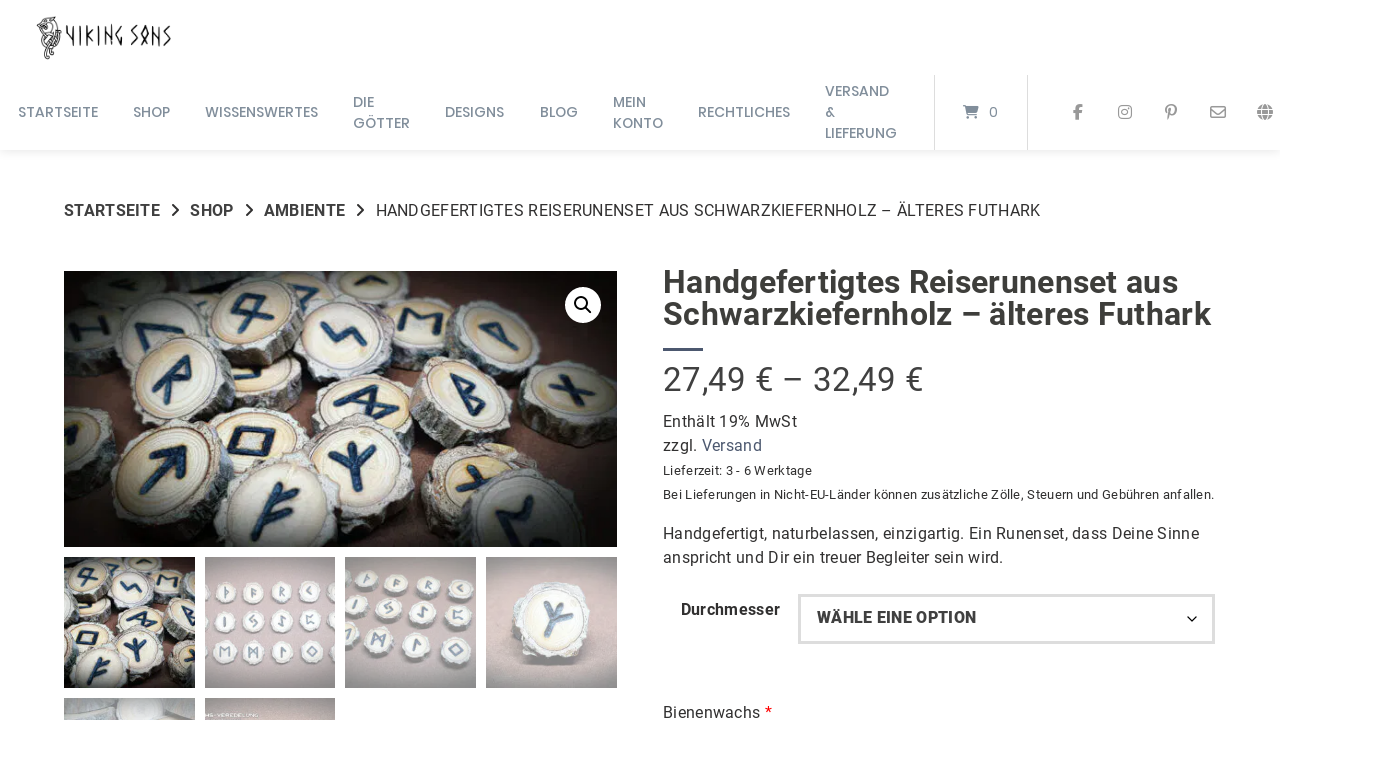

--- FILE ---
content_type: text/html; charset=UTF-8
request_url: https://viking-sons.de/shop/ambiente/handgefertigtes-reiserunenset-aus-schwarzkiefernholz-aelteres-futhark/
body_size: 90807
content:
<!doctype html>
<html lang="de">
<head><meta charset="UTF-8"><script>if(navigator.userAgent.match(/MSIE|Internet Explorer/i)||navigator.userAgent.match(/Trident\/7\..*?rv:11/i)){var href=document.location.href;if(!href.match(/[?&]nowprocket/)){if(href.indexOf("?")==-1){if(href.indexOf("#")==-1){document.location.href=href+"?nowprocket=1"}else{document.location.href=href.replace("#","?nowprocket=1#")}}else{if(href.indexOf("#")==-1){document.location.href=href+"&nowprocket=1"}else{document.location.href=href.replace("#","&nowprocket=1#")}}}}</script><script>(()=>{class RocketLazyLoadScripts{constructor(){this.v="2.0.4",this.userEvents=["keydown","keyup","mousedown","mouseup","mousemove","mouseover","mouseout","touchmove","touchstart","touchend","touchcancel","wheel","click","dblclick","input"],this.attributeEvents=["onblur","onclick","oncontextmenu","ondblclick","onfocus","onmousedown","onmouseenter","onmouseleave","onmousemove","onmouseout","onmouseover","onmouseup","onmousewheel","onscroll","onsubmit"]}async t(){this.i(),this.o(),/iP(ad|hone)/.test(navigator.userAgent)&&this.h(),this.u(),this.l(this),this.m(),this.k(this),this.p(this),this._(),await Promise.all([this.R(),this.L()]),this.lastBreath=Date.now(),this.S(this),this.P(),this.D(),this.O(),this.M(),await this.C(this.delayedScripts.normal),await this.C(this.delayedScripts.defer),await this.C(this.delayedScripts.async),await this.T(),await this.F(),await this.j(),await this.A(),window.dispatchEvent(new Event("rocket-allScriptsLoaded")),this.everythingLoaded=!0,this.lastTouchEnd&&await new Promise(t=>setTimeout(t,500-Date.now()+this.lastTouchEnd)),this.I(),this.H(),this.U(),this.W()}i(){this.CSPIssue=sessionStorage.getItem("rocketCSPIssue"),document.addEventListener("securitypolicyviolation",t=>{this.CSPIssue||"script-src-elem"!==t.violatedDirective||"data"!==t.blockedURI||(this.CSPIssue=!0,sessionStorage.setItem("rocketCSPIssue",!0))},{isRocket:!0})}o(){window.addEventListener("pageshow",t=>{this.persisted=t.persisted,this.realWindowLoadedFired=!0},{isRocket:!0}),window.addEventListener("pagehide",()=>{this.onFirstUserAction=null},{isRocket:!0})}h(){let t;function e(e){t=e}window.addEventListener("touchstart",e,{isRocket:!0}),window.addEventListener("touchend",function i(o){o.changedTouches[0]&&t.changedTouches[0]&&Math.abs(o.changedTouches[0].pageX-t.changedTouches[0].pageX)<10&&Math.abs(o.changedTouches[0].pageY-t.changedTouches[0].pageY)<10&&o.timeStamp-t.timeStamp<200&&(window.removeEventListener("touchstart",e,{isRocket:!0}),window.removeEventListener("touchend",i,{isRocket:!0}),"INPUT"===o.target.tagName&&"text"===o.target.type||(o.target.dispatchEvent(new TouchEvent("touchend",{target:o.target,bubbles:!0})),o.target.dispatchEvent(new MouseEvent("mouseover",{target:o.target,bubbles:!0})),o.target.dispatchEvent(new PointerEvent("click",{target:o.target,bubbles:!0,cancelable:!0,detail:1,clientX:o.changedTouches[0].clientX,clientY:o.changedTouches[0].clientY})),event.preventDefault()))},{isRocket:!0})}q(t){this.userActionTriggered||("mousemove"!==t.type||this.firstMousemoveIgnored?"keyup"===t.type||"mouseover"===t.type||"mouseout"===t.type||(this.userActionTriggered=!0,this.onFirstUserAction&&this.onFirstUserAction()):this.firstMousemoveIgnored=!0),"click"===t.type&&t.preventDefault(),t.stopPropagation(),t.stopImmediatePropagation(),"touchstart"===this.lastEvent&&"touchend"===t.type&&(this.lastTouchEnd=Date.now()),"click"===t.type&&(this.lastTouchEnd=0),this.lastEvent=t.type,t.composedPath&&t.composedPath()[0].getRootNode()instanceof ShadowRoot&&(t.rocketTarget=t.composedPath()[0]),this.savedUserEvents.push(t)}u(){this.savedUserEvents=[],this.userEventHandler=this.q.bind(this),this.userEvents.forEach(t=>window.addEventListener(t,this.userEventHandler,{passive:!1,isRocket:!0})),document.addEventListener("visibilitychange",this.userEventHandler,{isRocket:!0})}U(){this.userEvents.forEach(t=>window.removeEventListener(t,this.userEventHandler,{passive:!1,isRocket:!0})),document.removeEventListener("visibilitychange",this.userEventHandler,{isRocket:!0}),this.savedUserEvents.forEach(t=>{(t.rocketTarget||t.target).dispatchEvent(new window[t.constructor.name](t.type,t))})}m(){const t="return false",e=Array.from(this.attributeEvents,t=>"data-rocket-"+t),i="["+this.attributeEvents.join("],[")+"]",o="[data-rocket-"+this.attributeEvents.join("],[data-rocket-")+"]",s=(e,i,o)=>{o&&o!==t&&(e.setAttribute("data-rocket-"+i,o),e["rocket"+i]=new Function("event",o),e.setAttribute(i,t))};new MutationObserver(t=>{for(const n of t)"attributes"===n.type&&(n.attributeName.startsWith("data-rocket-")||this.everythingLoaded?n.attributeName.startsWith("data-rocket-")&&this.everythingLoaded&&this.N(n.target,n.attributeName.substring(12)):s(n.target,n.attributeName,n.target.getAttribute(n.attributeName))),"childList"===n.type&&n.addedNodes.forEach(t=>{if(t.nodeType===Node.ELEMENT_NODE)if(this.everythingLoaded)for(const i of[t,...t.querySelectorAll(o)])for(const t of i.getAttributeNames())e.includes(t)&&this.N(i,t.substring(12));else for(const e of[t,...t.querySelectorAll(i)])for(const t of e.getAttributeNames())this.attributeEvents.includes(t)&&s(e,t,e.getAttribute(t))})}).observe(document,{subtree:!0,childList:!0,attributeFilter:[...this.attributeEvents,...e]})}I(){this.attributeEvents.forEach(t=>{document.querySelectorAll("[data-rocket-"+t+"]").forEach(e=>{this.N(e,t)})})}N(t,e){const i=t.getAttribute("data-rocket-"+e);i&&(t.setAttribute(e,i),t.removeAttribute("data-rocket-"+e))}k(t){Object.defineProperty(HTMLElement.prototype,"onclick",{get(){return this.rocketonclick||null},set(e){this.rocketonclick=e,this.setAttribute(t.everythingLoaded?"onclick":"data-rocket-onclick","this.rocketonclick(event)")}})}S(t){function e(e,i){let o=e[i];e[i]=null,Object.defineProperty(e,i,{get:()=>o,set(s){t.everythingLoaded?o=s:e["rocket"+i]=o=s}})}e(document,"onreadystatechange"),e(window,"onload"),e(window,"onpageshow");try{Object.defineProperty(document,"readyState",{get:()=>t.rocketReadyState,set(e){t.rocketReadyState=e},configurable:!0}),document.readyState="loading"}catch(t){console.log("WPRocket DJE readyState conflict, bypassing")}}l(t){this.originalAddEventListener=EventTarget.prototype.addEventListener,this.originalRemoveEventListener=EventTarget.prototype.removeEventListener,this.savedEventListeners=[],EventTarget.prototype.addEventListener=function(e,i,o){o&&o.isRocket||!t.B(e,this)&&!t.userEvents.includes(e)||t.B(e,this)&&!t.userActionTriggered||e.startsWith("rocket-")||t.everythingLoaded?t.originalAddEventListener.call(this,e,i,o):(t.savedEventListeners.push({target:this,remove:!1,type:e,func:i,options:o}),"mouseenter"!==e&&"mouseleave"!==e||t.originalAddEventListener.call(this,e,t.savedUserEvents.push,o))},EventTarget.prototype.removeEventListener=function(e,i,o){o&&o.isRocket||!t.B(e,this)&&!t.userEvents.includes(e)||t.B(e,this)&&!t.userActionTriggered||e.startsWith("rocket-")||t.everythingLoaded?t.originalRemoveEventListener.call(this,e,i,o):t.savedEventListeners.push({target:this,remove:!0,type:e,func:i,options:o})}}J(t,e){this.savedEventListeners=this.savedEventListeners.filter(i=>{let o=i.type,s=i.target||window;return e!==o||t!==s||(this.B(o,s)&&(i.type="rocket-"+o),this.$(i),!1)})}H(){EventTarget.prototype.addEventListener=this.originalAddEventListener,EventTarget.prototype.removeEventListener=this.originalRemoveEventListener,this.savedEventListeners.forEach(t=>this.$(t))}$(t){t.remove?this.originalRemoveEventListener.call(t.target,t.type,t.func,t.options):this.originalAddEventListener.call(t.target,t.type,t.func,t.options)}p(t){let e;function i(e){return t.everythingLoaded?e:e.split(" ").map(t=>"load"===t||t.startsWith("load.")?"rocket-jquery-load":t).join(" ")}function o(o){function s(e){const s=o.fn[e];o.fn[e]=o.fn.init.prototype[e]=function(){return this[0]===window&&t.userActionTriggered&&("string"==typeof arguments[0]||arguments[0]instanceof String?arguments[0]=i(arguments[0]):"object"==typeof arguments[0]&&Object.keys(arguments[0]).forEach(t=>{const e=arguments[0][t];delete arguments[0][t],arguments[0][i(t)]=e})),s.apply(this,arguments),this}}if(o&&o.fn&&!t.allJQueries.includes(o)){const e={DOMContentLoaded:[],"rocket-DOMContentLoaded":[]};for(const t in e)document.addEventListener(t,()=>{e[t].forEach(t=>t())},{isRocket:!0});o.fn.ready=o.fn.init.prototype.ready=function(i){function s(){parseInt(o.fn.jquery)>2?setTimeout(()=>i.bind(document)(o)):i.bind(document)(o)}return"function"==typeof i&&(t.realDomReadyFired?!t.userActionTriggered||t.fauxDomReadyFired?s():e["rocket-DOMContentLoaded"].push(s):e.DOMContentLoaded.push(s)),o([])},s("on"),s("one"),s("off"),t.allJQueries.push(o)}e=o}t.allJQueries=[],o(window.jQuery),Object.defineProperty(window,"jQuery",{get:()=>e,set(t){o(t)}})}P(){const t=new Map;document.write=document.writeln=function(e){const i=document.currentScript,o=document.createRange(),s=i.parentElement;let n=t.get(i);void 0===n&&(n=i.nextSibling,t.set(i,n));const c=document.createDocumentFragment();o.setStart(c,0),c.appendChild(o.createContextualFragment(e)),s.insertBefore(c,n)}}async R(){return new Promise(t=>{this.userActionTriggered?t():this.onFirstUserAction=t})}async L(){return new Promise(t=>{document.addEventListener("DOMContentLoaded",()=>{this.realDomReadyFired=!0,t()},{isRocket:!0})})}async j(){return this.realWindowLoadedFired?Promise.resolve():new Promise(t=>{window.addEventListener("load",t,{isRocket:!0})})}M(){this.pendingScripts=[];this.scriptsMutationObserver=new MutationObserver(t=>{for(const e of t)e.addedNodes.forEach(t=>{"SCRIPT"!==t.tagName||t.noModule||t.isWPRocket||this.pendingScripts.push({script:t,promise:new Promise(e=>{const i=()=>{const i=this.pendingScripts.findIndex(e=>e.script===t);i>=0&&this.pendingScripts.splice(i,1),e()};t.addEventListener("load",i,{isRocket:!0}),t.addEventListener("error",i,{isRocket:!0}),setTimeout(i,1e3)})})})}),this.scriptsMutationObserver.observe(document,{childList:!0,subtree:!0})}async F(){await this.X(),this.pendingScripts.length?(await this.pendingScripts[0].promise,await this.F()):this.scriptsMutationObserver.disconnect()}D(){this.delayedScripts={normal:[],async:[],defer:[]},document.querySelectorAll("script[type$=rocketlazyloadscript]").forEach(t=>{t.hasAttribute("data-rocket-src")?t.hasAttribute("async")&&!1!==t.async?this.delayedScripts.async.push(t):t.hasAttribute("defer")&&!1!==t.defer||"module"===t.getAttribute("data-rocket-type")?this.delayedScripts.defer.push(t):this.delayedScripts.normal.push(t):this.delayedScripts.normal.push(t)})}async _(){await this.L();let t=[];document.querySelectorAll("script[type$=rocketlazyloadscript][data-rocket-src]").forEach(e=>{let i=e.getAttribute("data-rocket-src");if(i&&!i.startsWith("data:")){i.startsWith("//")&&(i=location.protocol+i);try{const o=new URL(i).origin;o!==location.origin&&t.push({src:o,crossOrigin:e.crossOrigin||"module"===e.getAttribute("data-rocket-type")})}catch(t){}}}),t=[...new Map(t.map(t=>[JSON.stringify(t),t])).values()],this.Y(t,"preconnect")}async G(t){if(await this.K(),!0!==t.noModule||!("noModule"in HTMLScriptElement.prototype))return new Promise(e=>{let i;function o(){(i||t).setAttribute("data-rocket-status","executed"),e()}try{if(navigator.userAgent.includes("Firefox/")||""===navigator.vendor||this.CSPIssue)i=document.createElement("script"),[...t.attributes].forEach(t=>{let e=t.nodeName;"type"!==e&&("data-rocket-type"===e&&(e="type"),"data-rocket-src"===e&&(e="src"),i.setAttribute(e,t.nodeValue))}),t.text&&(i.text=t.text),t.nonce&&(i.nonce=t.nonce),i.hasAttribute("src")?(i.addEventListener("load",o,{isRocket:!0}),i.addEventListener("error",()=>{i.setAttribute("data-rocket-status","failed-network"),e()},{isRocket:!0}),setTimeout(()=>{i.isConnected||e()},1)):(i.text=t.text,o()),i.isWPRocket=!0,t.parentNode.replaceChild(i,t);else{const i=t.getAttribute("data-rocket-type"),s=t.getAttribute("data-rocket-src");i?(t.type=i,t.removeAttribute("data-rocket-type")):t.removeAttribute("type"),t.addEventListener("load",o,{isRocket:!0}),t.addEventListener("error",i=>{this.CSPIssue&&i.target.src.startsWith("data:")?(console.log("WPRocket: CSP fallback activated"),t.removeAttribute("src"),this.G(t).then(e)):(t.setAttribute("data-rocket-status","failed-network"),e())},{isRocket:!0}),s?(t.fetchPriority="high",t.removeAttribute("data-rocket-src"),t.src=s):t.src="data:text/javascript;base64,"+window.btoa(unescape(encodeURIComponent(t.text)))}}catch(i){t.setAttribute("data-rocket-status","failed-transform"),e()}});t.setAttribute("data-rocket-status","skipped")}async C(t){const e=t.shift();return e?(e.isConnected&&await this.G(e),this.C(t)):Promise.resolve()}O(){this.Y([...this.delayedScripts.normal,...this.delayedScripts.defer,...this.delayedScripts.async],"preload")}Y(t,e){this.trash=this.trash||[];let i=!0;var o=document.createDocumentFragment();t.forEach(t=>{const s=t.getAttribute&&t.getAttribute("data-rocket-src")||t.src;if(s&&!s.startsWith("data:")){const n=document.createElement("link");n.href=s,n.rel=e,"preconnect"!==e&&(n.as="script",n.fetchPriority=i?"high":"low"),t.getAttribute&&"module"===t.getAttribute("data-rocket-type")&&(n.crossOrigin=!0),t.crossOrigin&&(n.crossOrigin=t.crossOrigin),t.integrity&&(n.integrity=t.integrity),t.nonce&&(n.nonce=t.nonce),o.appendChild(n),this.trash.push(n),i=!1}}),document.head.appendChild(o)}W(){this.trash.forEach(t=>t.remove())}async T(){try{document.readyState="interactive"}catch(t){}this.fauxDomReadyFired=!0;try{await this.K(),this.J(document,"readystatechange"),document.dispatchEvent(new Event("rocket-readystatechange")),await this.K(),document.rocketonreadystatechange&&document.rocketonreadystatechange(),await this.K(),this.J(document,"DOMContentLoaded"),document.dispatchEvent(new Event("rocket-DOMContentLoaded")),await this.K(),this.J(window,"DOMContentLoaded"),window.dispatchEvent(new Event("rocket-DOMContentLoaded"))}catch(t){console.error(t)}}async A(){try{document.readyState="complete"}catch(t){}try{await this.K(),this.J(document,"readystatechange"),document.dispatchEvent(new Event("rocket-readystatechange")),await this.K(),document.rocketonreadystatechange&&document.rocketonreadystatechange(),await this.K(),this.J(window,"load"),window.dispatchEvent(new Event("rocket-load")),await this.K(),window.rocketonload&&window.rocketonload(),await this.K(),this.allJQueries.forEach(t=>t(window).trigger("rocket-jquery-load")),await this.K(),this.J(window,"pageshow");const t=new Event("rocket-pageshow");t.persisted=this.persisted,window.dispatchEvent(t),await this.K(),window.rocketonpageshow&&window.rocketonpageshow({persisted:this.persisted})}catch(t){console.error(t)}}async K(){Date.now()-this.lastBreath>45&&(await this.X(),this.lastBreath=Date.now())}async X(){return document.hidden?new Promise(t=>setTimeout(t)):new Promise(t=>requestAnimationFrame(t))}B(t,e){return e===document&&"readystatechange"===t||(e===document&&"DOMContentLoaded"===t||(e===window&&"DOMContentLoaded"===t||(e===window&&"load"===t||e===window&&"pageshow"===t)))}static run(){(new RocketLazyLoadScripts).t()}}RocketLazyLoadScripts.run()})();</script>
	
	<meta name="viewport" content="width=device-width, initial-scale=1">
	<link rel="profile" href="https://gmpg.org/xfn/11">

	<meta name='robots' content='index, follow, max-image-preview:large, max-snippet:-1, max-video-preview:-1' />

	<!-- This site is optimized with the Yoast SEO plugin v26.7 - https://yoast.com/wordpress/plugins/seo/ -->
	<title>Handgefertigtes Reiserunenset aus Schwarzkiefernholz - älteres Futhark - Viking Sons</title>
<style id="wpr-usedcss">img:is([sizes=auto i],[sizes^="auto," i]){contain-intrinsic-size:3000px 1500px}:where(.wp-block-button__link){border-radius:9999px;box-shadow:none;padding:calc(.667em + 2px) calc(1.333em + 2px);text-decoration:none}:root :where(.wp-block-button .wp-block-button__link.is-style-outline),:root :where(.wp-block-button.is-style-outline>.wp-block-button__link){border:2px solid;padding:.667em 1.333em}:root :where(.wp-block-button .wp-block-button__link.is-style-outline:not(.has-text-color)),:root :where(.wp-block-button.is-style-outline>.wp-block-button__link:not(.has-text-color)){color:currentColor}:root :where(.wp-block-button .wp-block-button__link.is-style-outline:not(.has-background)),:root :where(.wp-block-button.is-style-outline>.wp-block-button__link:not(.has-background)){background-color:initial;background-image:none}:where(.wp-block-calendar table:not(.has-background) th){background:#ddd}.wp-block-columns{align-items:normal!important;box-sizing:border-box;display:flex;flex-wrap:wrap!important}@media (min-width:782px){.wp-block-columns{flex-wrap:nowrap!important}}@media (max-width:781px){.wp-block-columns:not(.is-not-stacked-on-mobile)>.wp-block-column{flex-basis:100%!important}}@media (min-width:782px){.wp-block-columns:not(.is-not-stacked-on-mobile)>.wp-block-column{flex-basis:0;flex-grow:1}.wp-block-columns:not(.is-not-stacked-on-mobile)>.wp-block-column[style*=flex-basis]{flex-grow:0}}:where(.wp-block-columns){margin-bottom:1.75em}:where(.wp-block-columns.has-background){padding:1.25em 2.375em}.wp-block-column{flex-grow:1;min-width:0;overflow-wrap:break-word;word-break:break-word}:where(.wp-block-post-comments input[type=submit]){border:none}.wp-block-cover{align-items:center;background-position:50%;box-sizing:border-box;display:flex;justify-content:center;min-height:430px;overflow:hidden;overflow:clip;padding:1em;position:relative}.wp-block-cover .wp-block-cover__image-background{border:none;bottom:0;box-shadow:none;height:100%;left:0;margin:0;max-height:none;max-width:none;object-fit:cover;outline:0;padding:0;position:absolute;right:0;top:0;width:100%}.wp-block-cover.has-parallax,.wp-block-cover__image-background.has-parallax{background-attachment:fixed;background-repeat:no-repeat;background-size:cover}@supports (-webkit-touch-callout:inherit){.wp-block-cover.has-parallax,.wp-block-cover__image-background.has-parallax{background-attachment:scroll}}@media (prefers-reduced-motion:reduce){.wp-block-cover.has-parallax,.wp-block-cover__image-background.has-parallax{background-attachment:scroll}}:where(.wp-block-cover-image:not(.has-text-color)),:where(.wp-block-cover:not(.has-text-color)){color:#fff}:where(.wp-block-cover-image.is-light:not(.has-text-color)),:where(.wp-block-cover.is-light:not(.has-text-color)){color:#000}:root :where(.wp-block-cover h1:not(.has-text-color)),:root :where(.wp-block-cover h2:not(.has-text-color)),:root :where(.wp-block-cover h3:not(.has-text-color)),:root :where(.wp-block-cover h4:not(.has-text-color)),:root :where(.wp-block-cover h5:not(.has-text-color)),:root :where(.wp-block-cover h6:not(.has-text-color)),:root :where(.wp-block-cover p:not(.has-text-color)){color:inherit}body:not(.editor-styles-wrapper) .wp-block-cover:not(.wp-block-cover:has(.wp-block-cover__background+.wp-block-cover__inner-container)) .wp-block-cover__image-background{z-index:0}:where(.wp-block-file){margin-bottom:1.5em}:where(.wp-block-file__button){border-radius:2em;display:inline-block;padding:.5em 1em}:where(.wp-block-file__button):is(a):active,:where(.wp-block-file__button):is(a):focus,:where(.wp-block-file__button):is(a):hover,:where(.wp-block-file__button):is(a):visited{box-shadow:none;color:#fff;opacity:.85;text-decoration:none}:where(.wp-block-group.wp-block-group-is-layout-constrained){position:relative}h1.has-background,h2.has-background,h3.has-background,h4.has-background,h5.has-background,h6.has-background{padding:1.25em 2.375em}.wp-block-image>a,.wp-block-image>figure>a{display:inline-block}.wp-block-image img{box-sizing:border-box;height:auto;max-width:100%;vertical-align:bottom}@media not (prefers-reduced-motion){.wp-block-image img.hide{visibility:hidden}.wp-block-image img.show{animation:.4s show-content-image}}.wp-block-image[style*=border-radius] img,.wp-block-image[style*=border-radius]>a{border-radius:inherit}.wp-block-image :where(figcaption){margin-bottom:1em;margin-top:.5em}:root :where(.wp-block-image.is-style-rounded img,.wp-block-image .is-style-rounded img){border-radius:9999px}.wp-block-image figure{margin:0}@keyframes show-content-image{0%{visibility:hidden}99%{visibility:hidden}to{visibility:visible}}:where(.wp-block-latest-comments:not([style*=line-height] .wp-block-latest-comments__comment)){line-height:1.1}:where(.wp-block-latest-comments:not([style*=line-height] .wp-block-latest-comments__comment-excerpt p)){line-height:1.8}:root :where(.wp-block-latest-posts.is-grid){padding:0}:root :where(.wp-block-latest-posts.wp-block-latest-posts__list){padding-left:0}ol,ul{box-sizing:border-box}:root :where(.wp-block-list.has-background){padding:1.25em 2.375em}:where(.wp-block-navigation.has-background .wp-block-navigation-item a:not(.wp-element-button)),:where(.wp-block-navigation.has-background .wp-block-navigation-submenu a:not(.wp-element-button)){padding:.5em 1em}:where(.wp-block-navigation .wp-block-navigation__submenu-container .wp-block-navigation-item a:not(.wp-element-button)),:where(.wp-block-navigation .wp-block-navigation__submenu-container .wp-block-navigation-submenu a:not(.wp-element-button)),:where(.wp-block-navigation .wp-block-navigation__submenu-container .wp-block-navigation-submenu button.wp-block-navigation-item__content),:where(.wp-block-navigation .wp-block-navigation__submenu-container .wp-block-pages-list__item button.wp-block-navigation-item__content){padding:.5em 1em}:root :where(p.has-background){padding:1.25em 2.375em}:where(p.has-text-color:not(.has-link-color)) a{color:inherit}:where(.wp-block-post-comments-form) input:not([type=submit]),:where(.wp-block-post-comments-form) textarea{border:1px solid #949494;font-family:inherit;font-size:1em}:where(.wp-block-post-comments-form) input:where(:not([type=submit]):not([type=checkbox])),:where(.wp-block-post-comments-form) textarea{padding:calc(.667em + 2px)}:where(.wp-block-post-excerpt){box-sizing:border-box;margin-bottom:var(--wp--style--block-gap);margin-top:var(--wp--style--block-gap)}:where(.wp-block-preformatted.has-background){padding:1.25em 2.375em}:where(.wp-block-search__button){border:1px solid #ccc;padding:6px 10px}:where(.wp-block-search__input){font-family:inherit;font-size:inherit;font-style:inherit;font-weight:inherit;letter-spacing:inherit;line-height:inherit;text-transform:inherit}:where(.wp-block-search__button-inside .wp-block-search__inside-wrapper){border:1px solid #949494;box-sizing:border-box;padding:4px}:where(.wp-block-search__button-inside .wp-block-search__inside-wrapper) .wp-block-search__input{border:none;border-radius:0;padding:0 4px}:where(.wp-block-search__button-inside .wp-block-search__inside-wrapper) .wp-block-search__input:focus{outline:0}:where(.wp-block-search__button-inside .wp-block-search__inside-wrapper) :where(.wp-block-search__button){padding:4px 8px}:root :where(.wp-block-separator.is-style-dots){height:auto;line-height:1;text-align:center}:root :where(.wp-block-separator.is-style-dots):before{color:currentColor;content:"···";font-family:serif;font-size:1.5em;letter-spacing:2em;padding-left:2em}:root :where(.wp-block-site-logo.is-style-rounded){border-radius:9999px}:where(.wp-block-social-links:not(.is-style-logos-only)) .wp-social-link{background-color:#f0f0f0;color:#444}:where(.wp-block-social-links:not(.is-style-logos-only)) .wp-social-link-amazon{background-color:#f90;color:#fff}:where(.wp-block-social-links:not(.is-style-logos-only)) .wp-social-link-bandcamp{background-color:#1ea0c3;color:#fff}:where(.wp-block-social-links:not(.is-style-logos-only)) .wp-social-link-behance{background-color:#0757fe;color:#fff}:where(.wp-block-social-links:not(.is-style-logos-only)) .wp-social-link-bluesky{background-color:#0a7aff;color:#fff}:where(.wp-block-social-links:not(.is-style-logos-only)) .wp-social-link-codepen{background-color:#1e1f26;color:#fff}:where(.wp-block-social-links:not(.is-style-logos-only)) .wp-social-link-deviantart{background-color:#02e49b;color:#fff}:where(.wp-block-social-links:not(.is-style-logos-only)) .wp-social-link-discord{background-color:#5865f2;color:#fff}:where(.wp-block-social-links:not(.is-style-logos-only)) .wp-social-link-dribbble{background-color:#e94c89;color:#fff}:where(.wp-block-social-links:not(.is-style-logos-only)) .wp-social-link-dropbox{background-color:#4280ff;color:#fff}:where(.wp-block-social-links:not(.is-style-logos-only)) .wp-social-link-etsy{background-color:#f45800;color:#fff}:where(.wp-block-social-links:not(.is-style-logos-only)) .wp-social-link-facebook{background-color:#0866ff;color:#fff}:where(.wp-block-social-links:not(.is-style-logos-only)) .wp-social-link-fivehundredpx{background-color:#000;color:#fff}:where(.wp-block-social-links:not(.is-style-logos-only)) .wp-social-link-flickr{background-color:#0461dd;color:#fff}:where(.wp-block-social-links:not(.is-style-logos-only)) .wp-social-link-foursquare{background-color:#e65678;color:#fff}:where(.wp-block-social-links:not(.is-style-logos-only)) .wp-social-link-github{background-color:#24292d;color:#fff}:where(.wp-block-social-links:not(.is-style-logos-only)) .wp-social-link-goodreads{background-color:#eceadd;color:#382110}:where(.wp-block-social-links:not(.is-style-logos-only)) .wp-social-link-google{background-color:#ea4434;color:#fff}:where(.wp-block-social-links:not(.is-style-logos-only)) .wp-social-link-gravatar{background-color:#1d4fc4;color:#fff}:where(.wp-block-social-links:not(.is-style-logos-only)) .wp-social-link-instagram{background-color:#f00075;color:#fff}:where(.wp-block-social-links:not(.is-style-logos-only)) .wp-social-link-lastfm{background-color:#e21b24;color:#fff}:where(.wp-block-social-links:not(.is-style-logos-only)) .wp-social-link-linkedin{background-color:#0d66c2;color:#fff}:where(.wp-block-social-links:not(.is-style-logos-only)) .wp-social-link-mastodon{background-color:#3288d4;color:#fff}:where(.wp-block-social-links:not(.is-style-logos-only)) .wp-social-link-medium{background-color:#000;color:#fff}:where(.wp-block-social-links:not(.is-style-logos-only)) .wp-social-link-meetup{background-color:#f6405f;color:#fff}:where(.wp-block-social-links:not(.is-style-logos-only)) .wp-social-link-patreon{background-color:#000;color:#fff}:where(.wp-block-social-links:not(.is-style-logos-only)) .wp-social-link-pinterest{background-color:#e60122;color:#fff}:where(.wp-block-social-links:not(.is-style-logos-only)) .wp-social-link-pocket{background-color:#ef4155;color:#fff}:where(.wp-block-social-links:not(.is-style-logos-only)) .wp-social-link-reddit{background-color:#ff4500;color:#fff}:where(.wp-block-social-links:not(.is-style-logos-only)) .wp-social-link-skype{background-color:#0478d7;color:#fff}:where(.wp-block-social-links:not(.is-style-logos-only)) .wp-social-link-snapchat{background-color:#fefc00;color:#fff;stroke:#000}:where(.wp-block-social-links:not(.is-style-logos-only)) .wp-social-link-soundcloud{background-color:#ff5600;color:#fff}:where(.wp-block-social-links:not(.is-style-logos-only)) .wp-social-link-spotify{background-color:#1bd760;color:#fff}:where(.wp-block-social-links:not(.is-style-logos-only)) .wp-social-link-telegram{background-color:#2aabee;color:#fff}:where(.wp-block-social-links:not(.is-style-logos-only)) .wp-social-link-threads{background-color:#000;color:#fff}:where(.wp-block-social-links:not(.is-style-logos-only)) .wp-social-link-tiktok{background-color:#000;color:#fff}:where(.wp-block-social-links:not(.is-style-logos-only)) .wp-social-link-tumblr{background-color:#011835;color:#fff}:where(.wp-block-social-links:not(.is-style-logos-only)) .wp-social-link-twitch{background-color:#6440a4;color:#fff}:where(.wp-block-social-links:not(.is-style-logos-only)) .wp-social-link-twitter{background-color:#1da1f2;color:#fff}:where(.wp-block-social-links:not(.is-style-logos-only)) .wp-social-link-vimeo{background-color:#1eb7ea;color:#fff}:where(.wp-block-social-links:not(.is-style-logos-only)) .wp-social-link-vk{background-color:#4680c2;color:#fff}:where(.wp-block-social-links:not(.is-style-logos-only)) .wp-social-link-wordpress{background-color:#3499cd;color:#fff}:where(.wp-block-social-links:not(.is-style-logos-only)) .wp-social-link-whatsapp{background-color:#25d366;color:#fff}:where(.wp-block-social-links:not(.is-style-logos-only)) .wp-social-link-x{background-color:#000;color:#fff}:where(.wp-block-social-links:not(.is-style-logos-only)) .wp-social-link-yelp{background-color:#d32422;color:#fff}:where(.wp-block-social-links:not(.is-style-logos-only)) .wp-social-link-youtube{background-color:red;color:#fff}:where(.wp-block-social-links.is-style-logos-only) .wp-social-link{background:0 0}:where(.wp-block-social-links.is-style-logos-only) .wp-social-link svg{height:1.25em;width:1.25em}:where(.wp-block-social-links.is-style-logos-only) .wp-social-link-amazon{color:#f90}:where(.wp-block-social-links.is-style-logos-only) .wp-social-link-bandcamp{color:#1ea0c3}:where(.wp-block-social-links.is-style-logos-only) .wp-social-link-behance{color:#0757fe}:where(.wp-block-social-links.is-style-logos-only) .wp-social-link-bluesky{color:#0a7aff}:where(.wp-block-social-links.is-style-logos-only) .wp-social-link-codepen{color:#1e1f26}:where(.wp-block-social-links.is-style-logos-only) .wp-social-link-deviantart{color:#02e49b}:where(.wp-block-social-links.is-style-logos-only) .wp-social-link-discord{color:#5865f2}:where(.wp-block-social-links.is-style-logos-only) .wp-social-link-dribbble{color:#e94c89}:where(.wp-block-social-links.is-style-logos-only) .wp-social-link-dropbox{color:#4280ff}:where(.wp-block-social-links.is-style-logos-only) .wp-social-link-etsy{color:#f45800}:where(.wp-block-social-links.is-style-logos-only) .wp-social-link-facebook{color:#0866ff}:where(.wp-block-social-links.is-style-logos-only) .wp-social-link-fivehundredpx{color:#000}:where(.wp-block-social-links.is-style-logos-only) .wp-social-link-flickr{color:#0461dd}:where(.wp-block-social-links.is-style-logos-only) .wp-social-link-foursquare{color:#e65678}:where(.wp-block-social-links.is-style-logos-only) .wp-social-link-github{color:#24292d}:where(.wp-block-social-links.is-style-logos-only) .wp-social-link-goodreads{color:#382110}:where(.wp-block-social-links.is-style-logos-only) .wp-social-link-google{color:#ea4434}:where(.wp-block-social-links.is-style-logos-only) .wp-social-link-gravatar{color:#1d4fc4}:where(.wp-block-social-links.is-style-logos-only) .wp-social-link-instagram{color:#f00075}:where(.wp-block-social-links.is-style-logos-only) .wp-social-link-lastfm{color:#e21b24}:where(.wp-block-social-links.is-style-logos-only) .wp-social-link-linkedin{color:#0d66c2}:where(.wp-block-social-links.is-style-logos-only) .wp-social-link-mastodon{color:#3288d4}:where(.wp-block-social-links.is-style-logos-only) .wp-social-link-medium{color:#000}:where(.wp-block-social-links.is-style-logos-only) .wp-social-link-meetup{color:#f6405f}:where(.wp-block-social-links.is-style-logos-only) .wp-social-link-patreon{color:#000}:where(.wp-block-social-links.is-style-logos-only) .wp-social-link-pinterest{color:#e60122}:where(.wp-block-social-links.is-style-logos-only) .wp-social-link-pocket{color:#ef4155}:where(.wp-block-social-links.is-style-logos-only) .wp-social-link-reddit{color:#ff4500}:where(.wp-block-social-links.is-style-logos-only) .wp-social-link-skype{color:#0478d7}:where(.wp-block-social-links.is-style-logos-only) .wp-social-link-snapchat{color:#fff;stroke:#000}:where(.wp-block-social-links.is-style-logos-only) .wp-social-link-soundcloud{color:#ff5600}:where(.wp-block-social-links.is-style-logos-only) .wp-social-link-spotify{color:#1bd760}:where(.wp-block-social-links.is-style-logos-only) .wp-social-link-telegram{color:#2aabee}:where(.wp-block-social-links.is-style-logos-only) .wp-social-link-threads{color:#000}:where(.wp-block-social-links.is-style-logos-only) .wp-social-link-tiktok{color:#000}:where(.wp-block-social-links.is-style-logos-only) .wp-social-link-tumblr{color:#011835}:where(.wp-block-social-links.is-style-logos-only) .wp-social-link-twitch{color:#6440a4}:where(.wp-block-social-links.is-style-logos-only) .wp-social-link-twitter{color:#1da1f2}:where(.wp-block-social-links.is-style-logos-only) .wp-social-link-vimeo{color:#1eb7ea}:where(.wp-block-social-links.is-style-logos-only) .wp-social-link-vk{color:#4680c2}:where(.wp-block-social-links.is-style-logos-only) .wp-social-link-whatsapp{color:#25d366}:where(.wp-block-social-links.is-style-logos-only) .wp-social-link-wordpress{color:#3499cd}:where(.wp-block-social-links.is-style-logos-only) .wp-social-link-x{color:#000}:where(.wp-block-social-links.is-style-logos-only) .wp-social-link-yelp{color:#d32422}:where(.wp-block-social-links.is-style-logos-only) .wp-social-link-youtube{color:red}:root :where(.wp-block-social-links .wp-social-link a){padding:.25em}:root :where(.wp-block-social-links.is-style-logos-only .wp-social-link a){padding:0}:root :where(.wp-block-social-links.is-style-pill-shape .wp-social-link a){padding-left:.6666666667em;padding-right:.6666666667em}:root :where(.wp-block-tag-cloud.is-style-outline){display:flex;flex-wrap:wrap;gap:1ch}:root :where(.wp-block-tag-cloud.is-style-outline a){border:1px solid;font-size:unset!important;margin-right:0;padding:1ch 2ch;text-decoration:none!important}:root :where(.wp-block-table-of-contents){box-sizing:border-box}:where(.wp-block-term-description){box-sizing:border-box;margin-bottom:var(--wp--style--block-gap);margin-top:var(--wp--style--block-gap)}:where(pre.wp-block-verse){font-family:inherit}.entry-content{counter-reset:footnotes}.wp-element-button{cursor:pointer}:root{--wp--preset--font-size--normal:16px;--wp--preset--font-size--huge:42px}.screen-reader-text{border:0;clip-path:inset(50%);height:1px;margin:-1px;overflow:hidden;padding:0;position:absolute;width:1px;word-wrap:normal!important}.screen-reader-text:focus{background-color:#ddd;clip-path:none;color:#444;display:block;font-size:1em;height:auto;left:5px;line-height:normal;padding:15px 23px 14px;text-decoration:none;top:5px;width:auto;z-index:100000}html :where(.has-border-color){border-style:solid}html :where([style*=border-top-color]){border-top-style:solid}html :where([style*=border-right-color]){border-right-style:solid}html :where([style*=border-bottom-color]){border-bottom-style:solid}html :where([style*=border-left-color]){border-left-style:solid}html :where([style*=border-width]){border-style:solid}html :where([style*=border-top-width]){border-top-style:solid}html :where([style*=border-right-width]){border-right-style:solid}html :where([style*=border-bottom-width]){border-bottom-style:solid}html :where([style*=border-left-width]){border-left-style:solid}html :where(img[class*=wp-image-]){height:auto;max-width:100%}:where(figure){margin:0 0 1em}html :where(.is-position-sticky){--wp-admin--admin-bar--position-offset:var(--wp-admin--admin-bar--height,0px)}:root{--wp--preset--aspect-ratio--square:1;--wp--preset--aspect-ratio--4-3:4/3;--wp--preset--aspect-ratio--3-4:3/4;--wp--preset--aspect-ratio--3-2:3/2;--wp--preset--aspect-ratio--2-3:2/3;--wp--preset--aspect-ratio--16-9:16/9;--wp--preset--aspect-ratio--9-16:9/16;--wp--preset--color--black:#000000;--wp--preset--color--cyan-bluish-gray:#abb8c3;--wp--preset--color--white:#ffffff;--wp--preset--color--pale-pink:#f78da7;--wp--preset--color--vivid-red:#cf2e2e;--wp--preset--color--luminous-vivid-orange:#ff6900;--wp--preset--color--luminous-vivid-amber:#fcb900;--wp--preset--color--light-green-cyan:#7bdcb5;--wp--preset--color--vivid-green-cyan:#00d084;--wp--preset--color--pale-cyan-blue:#8ed1fc;--wp--preset--color--vivid-cyan-blue:#0693e3;--wp--preset--color--vivid-purple:#9b51e0;--wp--preset--gradient--vivid-cyan-blue-to-vivid-purple:linear-gradient(135deg,rgba(6, 147, 227, 1) 0%,rgb(155, 81, 224) 100%);--wp--preset--gradient--light-green-cyan-to-vivid-green-cyan:linear-gradient(135deg,rgb(122, 220, 180) 0%,rgb(0, 208, 130) 100%);--wp--preset--gradient--luminous-vivid-amber-to-luminous-vivid-orange:linear-gradient(135deg,rgba(252, 185, 0, 1) 0%,rgba(255, 105, 0, 1) 100%);--wp--preset--gradient--luminous-vivid-orange-to-vivid-red:linear-gradient(135deg,rgba(255, 105, 0, 1) 0%,rgb(207, 46, 46) 100%);--wp--preset--gradient--very-light-gray-to-cyan-bluish-gray:linear-gradient(135deg,rgb(238, 238, 238) 0%,rgb(169, 184, 195) 100%);--wp--preset--gradient--cool-to-warm-spectrum:linear-gradient(135deg,rgb(74, 234, 220) 0%,rgb(151, 120, 209) 20%,rgb(207, 42, 186) 40%,rgb(238, 44, 130) 60%,rgb(251, 105, 98) 80%,rgb(254, 248, 76) 100%);--wp--preset--gradient--blush-light-purple:linear-gradient(135deg,rgb(255, 206, 236) 0%,rgb(152, 150, 240) 100%);--wp--preset--gradient--blush-bordeaux:linear-gradient(135deg,rgb(254, 205, 165) 0%,rgb(254, 45, 45) 50%,rgb(107, 0, 62) 100%);--wp--preset--gradient--luminous-dusk:linear-gradient(135deg,rgb(255, 203, 112) 0%,rgb(199, 81, 192) 50%,rgb(65, 88, 208) 100%);--wp--preset--gradient--pale-ocean:linear-gradient(135deg,rgb(255, 245, 203) 0%,rgb(182, 227, 212) 50%,rgb(51, 167, 181) 100%);--wp--preset--gradient--electric-grass:linear-gradient(135deg,rgb(202, 248, 128) 0%,rgb(113, 206, 126) 100%);--wp--preset--gradient--midnight:linear-gradient(135deg,rgb(2, 3, 129) 0%,rgb(40, 116, 252) 100%);--wp--preset--font-size--small:13px;--wp--preset--font-size--medium:20px;--wp--preset--font-size--large:36px;--wp--preset--font-size--x-large:42px;--wp--preset--spacing--20:0.44rem;--wp--preset--spacing--30:0.67rem;--wp--preset--spacing--40:1rem;--wp--preset--spacing--50:1.5rem;--wp--preset--spacing--60:2.25rem;--wp--preset--spacing--70:3.38rem;--wp--preset--spacing--80:5.06rem;--wp--preset--shadow--natural:6px 6px 9px rgba(0, 0, 0, .2);--wp--preset--shadow--deep:12px 12px 50px rgba(0, 0, 0, .4);--wp--preset--shadow--sharp:6px 6px 0px rgba(0, 0, 0, .2);--wp--preset--shadow--outlined:6px 6px 0px -3px rgba(255, 255, 255, 1),6px 6px rgba(0, 0, 0, 1);--wp--preset--shadow--crisp:6px 6px 0px rgba(0, 0, 0, 1)}:where(.is-layout-flex){gap:.5em}:where(.is-layout-grid){gap:.5em}body .is-layout-flex{display:flex}.is-layout-flex{flex-wrap:wrap;align-items:center}.is-layout-flex>:is(*,div){margin:0}:where(.wp-block-post-template.is-layout-flex){gap:1.25em}:where(.wp-block-post-template.is-layout-grid){gap:1.25em}:where(.wp-block-columns.is-layout-flex){gap:2em}:where(.wp-block-columns.is-layout-grid){gap:2em}:root :where(.wp-block-pullquote){font-size:1.5em;line-height:1.6}.woocommerce .woocommerce-error .button,.woocommerce .woocommerce-info .button,.woocommerce .woocommerce-message .button,.woocommerce-page .woocommerce-error .button,.woocommerce-page .woocommerce-info .button,.woocommerce-page .woocommerce-message .button{float:right}.woocommerce img,.woocommerce-page img{height:auto;max-width:100%}.woocommerce #content div.product div.images,.woocommerce div.product div.images,.woocommerce-page #content div.product div.images,.woocommerce-page div.product div.images{float:left;width:48%}.woocommerce #content div.product div.thumbnails::after,.woocommerce #content div.product div.thumbnails::before,.woocommerce div.product div.thumbnails::after,.woocommerce div.product div.thumbnails::before,.woocommerce-page #content div.product div.thumbnails::after,.woocommerce-page #content div.product div.thumbnails::before,.woocommerce-page div.product div.thumbnails::after,.woocommerce-page div.product div.thumbnails::before{content:" ";display:table}.woocommerce #content div.product div.thumbnails::after,.woocommerce div.product div.thumbnails::after,.woocommerce-page #content div.product div.thumbnails::after,.woocommerce-page div.product div.thumbnails::after{clear:both}.woocommerce #content div.product div.thumbnails a,.woocommerce div.product div.thumbnails a,.woocommerce-page #content div.product div.thumbnails a,.woocommerce-page div.product div.thumbnails a{float:left;width:30.75%;margin-right:3.8%;margin-bottom:1em}.woocommerce #content div.product div.thumbnails a.last,.woocommerce div.product div.thumbnails a.last,.woocommerce-page #content div.product div.thumbnails a.last,.woocommerce-page div.product div.thumbnails a.last{margin-right:0}.woocommerce #content div.product div.thumbnails a.first,.woocommerce div.product div.thumbnails a.first,.woocommerce-page #content div.product div.thumbnails a.first,.woocommerce-page div.product div.thumbnails a.first{clear:both}.woocommerce #content div.product div.thumbnails.columns-1 a,.woocommerce div.product div.thumbnails.columns-1 a,.woocommerce-page #content div.product div.thumbnails.columns-1 a,.woocommerce-page div.product div.thumbnails.columns-1 a{width:100%;margin-right:0;float:none}.woocommerce div.product div.thumbnails.columns-2 a{width:48%}.woocommerce div.product div.thumbnails.columns-4 a{width:22.05%}.woocommerce div.product div.thumbnails.columns-5 a{width:16.9%}.woocommerce #content div.product div.summary,.woocommerce div.product div.summary,.woocommerce-page #content div.product div.summary,.woocommerce-page div.product div.summary{float:right;width:48%;clear:none}.woocommerce #content div.product .woocommerce-tabs,.woocommerce div.product .woocommerce-tabs,.woocommerce-page #content div.product .woocommerce-tabs,.woocommerce-page div.product .woocommerce-tabs{clear:both}.woocommerce #content div.product .woocommerce-tabs ul.tabs::after,.woocommerce #content div.product .woocommerce-tabs ul.tabs::before,.woocommerce div.product .woocommerce-tabs ul.tabs::after,.woocommerce div.product .woocommerce-tabs ul.tabs::before,.woocommerce-page #content div.product .woocommerce-tabs ul.tabs::after,.woocommerce-page #content div.product .woocommerce-tabs ul.tabs::before,.woocommerce-page div.product .woocommerce-tabs ul.tabs::after,.woocommerce-page div.product .woocommerce-tabs ul.tabs::before{content:" ";display:table}.woocommerce #content div.product .woocommerce-tabs ul.tabs::after,.woocommerce div.product .woocommerce-tabs ul.tabs::after,.woocommerce-page #content div.product .woocommerce-tabs ul.tabs::after,.woocommerce-page div.product .woocommerce-tabs ul.tabs::after{clear:both}.woocommerce #content div.product .woocommerce-tabs ul.tabs li,.woocommerce div.product .woocommerce-tabs ul.tabs li,.woocommerce-page #content div.product .woocommerce-tabs ul.tabs li,.woocommerce-page div.product .woocommerce-tabs ul.tabs li{display:inline-block}.woocommerce #content div.product #reviews .comment::after,.woocommerce #content div.product #reviews .comment::before,.woocommerce div.product #reviews .comment::after,.woocommerce div.product #reviews .comment::before,.woocommerce-page #content div.product #reviews .comment::after,.woocommerce-page #content div.product #reviews .comment::before,.woocommerce-page div.product #reviews .comment::after,.woocommerce-page div.product #reviews .comment::before{content:" ";display:table}.woocommerce #content div.product #reviews .comment::after,.woocommerce div.product #reviews .comment::after,.woocommerce-page #content div.product #reviews .comment::after,.woocommerce-page div.product #reviews .comment::after{clear:both}.woocommerce #content div.product #reviews .comment img,.woocommerce div.product #reviews .comment img,.woocommerce-page #content div.product #reviews .comment img,.woocommerce-page div.product #reviews .comment img{float:right;height:auto}.woocommerce ul.products,.woocommerce-page ul.products{clear:both}.woocommerce ul.products::after,.woocommerce ul.products::before,.woocommerce-page ul.products::after,.woocommerce-page ul.products::before{content:" ";display:table}.woocommerce ul.products::after,.woocommerce-page ul.products::after{clear:both}.woocommerce ul.products li.product,.woocommerce-page ul.products li.product{float:left;margin:0 3.8% 2.992em 0;padding:0;position:relative;width:22.05%;margin-left:0}.woocommerce ul.products li.first,.woocommerce-page ul.products li.first{clear:both}.woocommerce ul.products li.last,.woocommerce-page ul.products li.last{margin-right:0}.woocommerce ul.products.columns-1 li.product,.woocommerce-page ul.products.columns-1 li.product{width:100%;margin-right:0}.woocommerce-page.columns-1 ul.products li.product,.woocommerce.columns-1 ul.products li.product{width:100%;margin-right:0}.woocommerce .woocommerce-result-count,.woocommerce-page .woocommerce-result-count{float:left}.woocommerce .woocommerce-ordering,.woocommerce-page .woocommerce-ordering{float:right}.woocommerce #content table.cart img,.woocommerce table.cart img,.woocommerce-page #content table.cart img,.woocommerce-page table.cart img{height:auto}.woocommerce #content table.cart td.actions,.woocommerce table.cart td.actions,.woocommerce-page #content table.cart td.actions,.woocommerce-page table.cart td.actions{text-align:right}.woocommerce #content table.cart td.actions .input-text,.woocommerce table.cart td.actions .input-text,.woocommerce-page #content table.cart td.actions .input-text,.woocommerce-page table.cart td.actions .input-text{width:80px}.woocommerce #content table.cart td.actions .coupon,.woocommerce table.cart td.actions .coupon,.woocommerce-page #content table.cart td.actions .coupon,.woocommerce-page table.cart td.actions .coupon{float:left}.woocommerce form .form-row::after,.woocommerce form .form-row::before,.woocommerce-page form .form-row::after,.woocommerce-page form .form-row::before{content:" ";display:table}.woocommerce form .form-row::after,.woocommerce-page form .form-row::after{clear:both}.woocommerce form .form-row label,.woocommerce-page form .form-row label{display:block}.woocommerce form .form-row label.checkbox,.woocommerce-page form .form-row label.checkbox{display:inline}.woocommerce form .form-row select,.woocommerce-page form .form-row select{width:100%}.woocommerce form .form-row .input-text,.woocommerce-page form .form-row .input-text{box-sizing:border-box;width:100%}.woocommerce form .form-row-wide,.woocommerce-page form .form-row-wide{clear:both}.woocommerce form .password-input,.woocommerce-page form .password-input{display:flex;flex-direction:column;justify-content:center;position:relative}.woocommerce form .password-input input[type=password],.woocommerce-page form .password-input input[type=password]{padding-right:2.5rem}.woocommerce form .password-input input::-ms-reveal,.woocommerce-page form .password-input input::-ms-reveal{display:none}.woocommerce form .show-password-input,.woocommerce-page form .show-password-input{background-color:#fff0;border-radius:0;border:0;color:var(--wc-form-color-text,#000);cursor:pointer;font-size:inherit;line-height:inherit;margin:0;padding:0;position:absolute;right:.7em;text-decoration:none;top:50%;transform:translateY(-50%);-moz-osx-font-smoothing:inherit;-webkit-appearance:none;-webkit-font-smoothing:inherit}.woocommerce form .show-password-input::before,.woocommerce-page form .show-password-input::before{background-repeat:no-repeat;background-size:cover;background-image:url('data:image/svg+xml,<svg width="20" height="20" viewBox="0 0 20 20" fill="none" xmlns="http://www.w3.org/2000/svg"><path d="M17.3 3.3C16.9 2.9 16.2 2.9 15.7 3.3L13.3 5.7C12.2437 5.3079 11.1267 5.1048 10 5.1C6.2 5.2 2.8 7.2 1 10.5C1.2 10.9 1.5 11.3 1.8 11.7C2.6 12.8 3.6 13.7 4.7 14.4L3 16.1C2.6 16.5 2.5 17.2 3 17.7C3.4 18.1 4.1 18.2 4.6 17.7L17.3 4.9C17.7 4.4 17.7 3.7 17.3 3.3ZM6.7 12.3L5.4 13.6C4.2 12.9 3.1 11.9 2.3 10.7C3.5 9 5.1 7.8 7 7.2C5.7 8.6 5.6 10.8 6.7 12.3ZM10.1 9C9.6 8.5 9.7 7.7 10.2 7.2C10.7 6.8 11.4 6.8 11.9 7.2L10.1 9ZM18.3 9.5C17.8 8.8 17.2 8.1 16.5 7.6L15.5 8.6C16.3 9.2 17 9.9 17.6 10.8C15.9 13.4 13 15 9.9 15H9.1L8.1 16C8.8 15.9 9.4 16 10 16C13.3 16 16.4 14.4 18.3 11.7C18.6 11.3 18.8 10.9 19.1 10.5C18.8 10.2 18.6 9.8 18.3 9.5ZM14 10L10 14C12.2 14 14 12.2 14 10Z" fill="%23111111"/></svg>');content:"";display:block;height:22px;width:22px}.woocommerce form .show-password-input.display-password::before,.woocommerce-page form .show-password-input.display-password::before{background-image:url('data:image/svg+xml,<svg width="20" height="20" viewBox="0 0 20 20" fill="none" xmlns="http://www.w3.org/2000/svg"><path d="M18.3 9.49999C15 4.89999 8.50002 3.79999 3.90002 7.19999C2.70002 8.09999 1.70002 9.29999 0.900024 10.6C1.10002 11 1.40002 11.4 1.70002 11.8C5.00002 16.4 11.3 17.4 15.9 14.2C16.8 13.5 17.6 12.8 18.3 11.8C18.6 11.4 18.8 11 19.1 10.6C18.8 10.2 18.6 9.79999 18.3 9.49999ZM10.1 7.19999C10.6 6.69999 11.4 6.69999 11.9 7.19999C12.4 7.69999 12.4 8.49999 11.9 8.99999C11.4 9.49999 10.6 9.49999 10.1 8.99999C9.60003 8.49999 9.60003 7.69999 10.1 7.19999ZM10 14.9C6.90002 14.9 4.00002 13.3 2.30002 10.7C3.50002 8.99999 5.10002 7.79999 7.00002 7.19999C6.30002 7.99999 6.00002 8.89999 6.00002 9.89999C6.00002 12.1 7.70002 14 10 14C12.2 14 14.1 12.3 14.1 9.99999V9.89999C14.1 8.89999 13.7 7.89999 13 7.19999C14.9 7.79999 16.5 8.99999 17.7 10.7C16 13.3 13.1 14.9 10 14.9Z" fill="%23111111"/></svg>')}.woocommerce #payment .form-row select,.woocommerce-page #payment .form-row select{width:auto}.woocommerce .woocommerce-billing-fields::after,.woocommerce .woocommerce-billing-fields::before,.woocommerce-page .woocommerce-billing-fields::after,.woocommerce-page .woocommerce-billing-fields::before{content:" ";display:table}.woocommerce .woocommerce-billing-fields::after,.woocommerce-page .woocommerce-billing-fields::after{clear:both}:root{--woocommerce:#720eec;--wc-green:#7ad03a;--wc-red:#a00;--wc-orange:#ffba00;--wc-blue:#2ea2cc;--wc-primary:#720eec;--wc-primary-text:#fcfbfe;--wc-secondary:#e9e6ed;--wc-secondary-text:#515151;--wc-highlight:#958e09;--wc-highligh-text:white;--wc-content-bg:#fff;--wc-subtext:#767676;--wc-form-border-color:rgba(32, 7, 7, .8);--wc-form-border-radius:4px;--wc-form-border-width:1px}@keyframes spin{100%{transform:rotate(360deg)}}@font-face{font-display:swap;font-family:WooCommerce;src:url(https://e496a54qars.exactdn.com/wp-content/plugins/woocommerce/assets/fonts/WooCommerce.woff2) format("woff2"),url(https://e496a54qars.exactdn.com/wp-content/plugins/woocommerce/assets/fonts/WooCommerce.woff) format("woff"),url(https://e496a54qars.exactdn.com/wp-content/plugins/woocommerce/assets/fonts/WooCommerce.ttf) format("truetype");font-weight:400;font-style:normal}.woocommerce form .form-row{padding:3px;margin:0 0 6px}.woocommerce form .form-row [placeholder]:focus::-webkit-input-placeholder{-webkit-transition:opacity .5s .5s;transition:opacity .5s .5s ease;opacity:0}.woocommerce form .form-row label{line-height:2}.woocommerce form .form-row label.hidden{visibility:hidden}.woocommerce form .form-row label.inline{display:inline}.woocommerce form .form-row .woocommerce-input-wrapper .description{background:#1e85be;color:#fff;border-radius:3px;padding:1em;margin:.5em 0 0;clear:both;display:none;position:relative}.woocommerce form .form-row .woocommerce-input-wrapper .description a{color:#fff;text-decoration:underline;border:0;box-shadow:none}.woocommerce form .form-row .woocommerce-input-wrapper .description::before{left:50%;top:0;margin-top:-4px;transform:translateX(-50%) rotate(180deg);content:"";position:absolute;border-width:4px 6px 0;border-style:solid;border-color:#1e85be #fff0 #fff0;z-index:100;display:block}.woocommerce form .form-row .input-checkbox{display:inline;margin:-2px 8px 0 0;text-align:center;vertical-align:middle}.woocommerce form .form-row .input-text,.woocommerce form .form-row select{font-family:inherit;font-weight:400;letter-spacing:normal;padding:.5em;display:block;background-color:var(--wc-form-color-background,#fff);border:var(--wc-form-border-width) solid var(--wc-form-border-color);border-radius:var(--wc-form-border-radius);color:var(--wc-form-color-text,#000);box-sizing:border-box;width:100%;margin:0;line-height:normal;height:auto}.woocommerce form .form-row .input-text:focus,.woocommerce form .form-row select:focus{border-color:currentColor}.woocommerce form .form-row select{cursor:pointer;appearance:none;padding-right:3em;background-image:url([data-uri]);background-repeat:no-repeat;background-size:16px;background-position:calc(100% - .5em) 50%}.woocommerce form .form-row textarea{height:4em;line-height:1.5;box-shadow:none}.woocommerce form .form-row .required{color:var(--wc-red);font-weight:700;border:0!important;text-decoration:none;visibility:hidden}.woocommerce form .form-row .optional{visibility:visible}.woocommerce form .form-row.woocommerce-invalid label{color:var(--wc-red)}.woocommerce form .form-row.woocommerce-invalid input.input-text,.woocommerce form .form-row.woocommerce-invalid select{border-color:var(--wc-red)}.woocommerce form .form-row.woocommerce-invalid .select2-container:not(.select2-container--open) .select2-selection{border-color:var(--wc-red)}.woocommerce form .form-row.woocommerce-validated input.input-text,.woocommerce form .form-row.woocommerce-validated select{border-color:var(--wc-green)}.woocommerce form .form-row.woocommerce-validated .select2-container:not(.select2-container--open) .select2-selection{border-color:var(--wc-green)}.woocommerce form .form-row ::-webkit-input-placeholder{line-height:normal}.woocommerce form .form-row :-moz-placeholder{line-height:normal}.woocommerce form .form-row :-ms-input-placeholder{line-height:normal}.select2-container{width:100%}.select2-container .select2-selection--single{height:auto}.select2-container .select2-selection--single .select2-selection__rendered{padding:.5em;line-height:normal;box-sizing:border-box;color:var(--wc-form-color-text,#444);font-weight:400}.select2-container .select2-selection--single .select2-selection__placeholder{color:#999}.select2-container .select2-selection--single .select2-selection__arrow{position:absolute;top:2px;right:.5em;height:100%;width:16px}.select2-container .select2-selection--single .select2-selection__arrow b{border:none;display:block;background:url([data-uri]) no-repeat;background-size:16px;width:16px;height:16px;position:absolute;top:50%;left:0;margin:-8px 0 0}.select2-container .select2-dropdown,.select2-container .select2-selection{background-color:var(--wc-form-color-background,#fff);border:var(--wc-form-border-width,1px) solid var(--wc-form-border-color,#aaa);border-radius:var(--wc-form-border-radius,4px)}.select2-container.select2-container--open .select2-dropdown--above{border-bottom:none;border-bottom-left-radius:0;border-bottom-right-radius:0}.select2-container.select2-container--open .select2-dropdown--below{border-top:none;border-top-left-radius:0;border-top-right-radius:0}.select2-results__option{margin:0}.woocommerce-store-notice,p.demo_store{position:absolute;top:0;left:0;right:0;margin:0;width:100%;font-size:1em;padding:1em 0;text-align:center;background-color:#720eec;color:#fcfbfe;z-index:99998;box-shadow:0 1px 1em rgba(0,0,0,.2);display:none}.woocommerce-store-notice a,p.demo_store a{color:#fcfbfe;text-decoration:underline}.screen-reader-text{clip:rect(1px,1px,1px,1px);height:1px;overflow:hidden;position:absolute!important;width:1px;word-wrap:normal!important}.admin-bar p.demo_store{top:32px}.clear{clear:both}.woocommerce .blockUI.blockOverlay{position:relative}.woocommerce .blockUI.blockOverlay::before{height:1em;width:1em;display:block;position:absolute;top:50%;left:50%;margin-left:-.5em;margin-top:-.5em;content:"";animation:1s ease-in-out infinite spin;background:url(https://e496a54qars.exactdn.com/wp-content/plugins/woocommerce/assets/images/icons/loader.svg) center center;background-size:cover;line-height:1;text-align:center;font-size:2em;color:rgba(0,0,0,.75)}.woocommerce a.remove{display:block;font-size:1.5em;height:1em;width:1em;text-align:center;line-height:1;border-radius:100%;color:var(--wc-red)!important;text-decoration:none;font-weight:700;border:0}.woocommerce a.remove:hover{color:#fff!important;background:var(--wc-red)}.woocommerce .quantity .qty{width:3.631em;text-align:center}.woocommerce div.product{margin-bottom:0;position:relative}.woocommerce div.product .product_title{clear:none;margin-top:0;padding:0}.woocommerce div.product p.price ins,.woocommerce div.product span.price ins{background:inherit;font-weight:700;display:inline-block}.woocommerce div.product p.price del,.woocommerce div.product span.price del{opacity:.7;display:inline-block}.woocommerce div.product p.stock{font-size:.92em}.woocommerce div.product .woocommerce-product-rating{margin-bottom:1.618em}.woocommerce div.product div.images{margin-bottom:2em}.woocommerce div.product div.images img{display:block;width:100%;height:auto;box-shadow:none}.woocommerce div.product div.images div.thumbnails{padding-top:1em}.woocommerce div.product div.images.woocommerce-product-gallery{position:relative}.woocommerce div.product div.images .woocommerce-product-gallery__wrapper{transition:all cubic-bezier(.795,-.035,0,1) .5s;margin:0;padding:0}.woocommerce div.product div.images .woocommerce-product-gallery__wrapper .zoomImg{background-color:#fff;opacity:0}.woocommerce div.product div.images .woocommerce-product-gallery__image--placeholder{border:1px solid #f2f2f2}.woocommerce div.product div.images .woocommerce-product-gallery__image:nth-child(n+2){width:25%;display:inline-block}.woocommerce div.product div.images .woocommerce-product-gallery__image a{display:block;outline-offset:-2px}.woocommerce div.product div.images .woocommerce-product-gallery__trigger{background:#fff;border:none;box-sizing:content-box;border-radius:100%;cursor:pointer;font-size:2em;height:36px;padding:0;position:absolute;right:.5em;text-indent:-9999px;top:.5em;width:36px;z-index:99}.woocommerce div.product div.images .woocommerce-product-gallery__trigger::before{border:2px solid #000;border-radius:100%;box-sizing:content-box;content:"";display:block;height:10px;left:9px;top:9px;position:absolute;width:10px}.woocommerce div.product div.images .woocommerce-product-gallery__trigger::after{background:#000;border-radius:6px;box-sizing:content-box;content:"";display:block;height:8px;left:22px;position:absolute;top:19px;transform:rotate(-45deg);width:2px}.woocommerce div.product div.images .woocommerce-product-gallery__trigger span[aria-hidden=true]{border:0;clip-path:inset(50%);height:1px;left:50%;margin:-1px;overflow:hidden;position:absolute;top:50%;width:1px}.woocommerce div.product div.images .flex-control-thumbs{overflow:hidden;zoom:1;margin:0;padding:0}.woocommerce div.product div.images .flex-control-thumbs li{width:25%;float:left;margin:0;list-style:none}.woocommerce div.product div.images .flex-control-thumbs li img{cursor:pointer;opacity:.5;margin:0}.woocommerce div.product div.images .flex-control-thumbs li img.flex-active,.woocommerce div.product div.images .flex-control-thumbs li img:hover{opacity:1}.woocommerce div.product .woocommerce-product-gallery--columns-3 .flex-control-thumbs li:nth-child(3n+1){clear:left}.woocommerce div.product .woocommerce-product-gallery--columns-4 .flex-control-thumbs li:nth-child(4n+1){clear:left}.woocommerce div.product .woocommerce-product-gallery--columns-5 .flex-control-thumbs li:nth-child(5n+1){clear:left}.woocommerce div.product div.summary{margin-bottom:2em}.woocommerce div.product div.social{text-align:right;margin:0 0 1em}.woocommerce div.product div.social span{margin:0 0 0 2px}.woocommerce div.product div.social span span{margin:0}.woocommerce div.product div.social span .stButton .chicklets{padding-left:16px;width:0}.woocommerce div.product div.social iframe{float:left;margin-top:3px}.woocommerce div.product .woocommerce-tabs ul.tabs{list-style:none;padding:0 0 0 1em;margin:0 0 1.618em;overflow:hidden;position:relative}.woocommerce div.product .woocommerce-tabs ul.tabs li{border:1px solid #cfc8d8;background-color:#e9e6ed;color:#515151;display:inline-block;position:relative;z-index:0;border-radius:4px 4px 0 0;margin:0 -5px;padding:0 1em}.woocommerce div.product .woocommerce-tabs ul.tabs li a{display:inline-block;padding:.5em 0;font-weight:700;color:#515151;text-decoration:none}.woocommerce div.product .woocommerce-tabs ul.tabs li a:hover{text-decoration:none;color:#6b6b6b}.woocommerce div.product .woocommerce-tabs ul.tabs li.active{background:#fff;color:#515151;z-index:2;border-bottom-color:#fff}.woocommerce div.product .woocommerce-tabs ul.tabs li.active a{color:inherit;text-shadow:inherit}.woocommerce div.product .woocommerce-tabs ul.tabs li.active::before{box-shadow:2px 2px 0 #fff}.woocommerce div.product .woocommerce-tabs ul.tabs li.active::after{box-shadow:-2px 2px 0 #fff}.woocommerce div.product .woocommerce-tabs ul.tabs li::after,.woocommerce div.product .woocommerce-tabs ul.tabs li::before{border:1px solid #cfc8d8;position:absolute;bottom:-1px;width:5px;height:5px;content:" ";box-sizing:border-box}.woocommerce div.product .woocommerce-tabs ul.tabs li::before{left:-5px;border-bottom-right-radius:4px;border-width:0 1px 1px 0;box-shadow:2px 2px 0 #e9e6ed}.woocommerce div.product .woocommerce-tabs ul.tabs li::after{right:-5px;border-bottom-left-radius:4px;border-width:0 0 1px 1px;box-shadow:-2px 2px 0 #e9e6ed}.woocommerce div.product .woocommerce-tabs ul.tabs::before{position:absolute;content:" ";width:100%;bottom:0;left:0;border-bottom:1px solid #cfc8d8;z-index:1}.woocommerce div.product .woocommerce-tabs .panel{margin:0 0 2em;padding:0}.woocommerce div.product p.cart{margin-bottom:2em}.woocommerce div.product p.cart::after,.woocommerce div.product p.cart::before{content:" ";display:table}.woocommerce div.product p.cart::after{clear:both}.woocommerce div.product form.cart{margin-bottom:2em}.woocommerce div.product form.cart::after,.woocommerce div.product form.cart::before{content:" ";display:table}.woocommerce div.product form.cart::after{clear:both}.woocommerce div.product form.cart div.quantity{float:left;margin:0 4px 0 0}.woocommerce div.product form.cart table{border-width:0 0 1px}.woocommerce div.product form.cart table td{padding-left:0}.woocommerce div.product form.cart table div.quantity{float:none;margin:0}.woocommerce div.product form.cart table small.stock{display:block;float:none}.woocommerce div.product form.cart .variations{margin-bottom:1em;border:0;width:100%}.woocommerce div.product form.cart .variations td,.woocommerce div.product form.cart .variations th{border:0;line-height:2em;vertical-align:top}.woocommerce div.product form.cart .variations label{font-weight:700;text-align:left}.woocommerce div.product form.cart .variations select{max-width:100%;min-width:75%;display:inline-block;margin-right:1em;appearance:none;-webkit-appearance:none;-moz-appearance:none;padding-right:3em;background:url([data-uri]) no-repeat;background-size:16px;-webkit-background-size:16px;background-position:calc(100% - 12px) 50%;-webkit-background-position:calc(100% - 12px) 50%}.woocommerce div.product form.cart .variations td.label{padding-right:1em}.woocommerce div.product form.cart .woocommerce-variation-description p{margin-bottom:1em}.woocommerce div.product form.cart .reset_variations{visibility:hidden;font-size:.83em}.woocommerce div.product form.cart .wc-no-matching-variations{display:none}.woocommerce div.product form.cart .button{vertical-align:middle;float:left}.woocommerce div.product form.cart .group_table td.woocommerce-grouped-product-list-item__label{padding-right:1em;padding-left:1em}.woocommerce div.product form.cart .group_table td{vertical-align:top;padding-bottom:.5em;border:0}.woocommerce div.product form.cart .group_table td:first-child{width:4em;text-align:center}.woocommerce div.product form.cart .group_table .wc-grouped-product-add-to-cart-checkbox{display:inline-block;width:auto;margin:0 auto;transform:scale(1.5,1.5)}.woocommerce .products ul,.woocommerce ul.products{margin:0 0 1em;padding:0;list-style:none;clear:both}.woocommerce .products ul::after,.woocommerce .products ul::before,.woocommerce ul.products::after,.woocommerce ul.products::before{content:" ";display:table}.woocommerce .products ul::after,.woocommerce ul.products::after{clear:both}.woocommerce .products ul li,.woocommerce ul.products li{list-style:none}.woocommerce ul.products li.product .woocommerce-loop-product__title,.woocommerce ul.products li.product h3{padding:.5em 0;margin:0;font-size:1em}.woocommerce ul.products li.product a{text-decoration:none}.woocommerce ul.products li.product a img{width:100%;height:auto;display:block;margin:0 0 1em;box-shadow:none}.woocommerce ul.products li.product strong{display:block}.woocommerce ul.products li.product .button{display:inline-block;margin-top:1em}.woocommerce ul.products li.product .price{display:block;font-weight:400;margin-bottom:.5em;font-size:.857em}.woocommerce ul.products li.product .price del{color:inherit;opacity:.7;display:inline-block}.woocommerce ul.products li.product .price ins{background:0 0;font-weight:700;display:inline-block}.woocommerce ul.products li.product .price .from{font-size:.67em;margin:-2px 0 0;text-transform:uppercase;color:rgba(90,89,68,.5)}.woocommerce .woocommerce-result-count{margin:0 0 1em}.woocommerce .woocommerce-ordering{margin:0 0 1em}.woocommerce .woocommerce-ordering>label{margin-right:.25rem}.woocommerce .woocommerce-ordering select{vertical-align:top}.woocommerce .cart .button,.woocommerce .cart input.button{float:none}.woocommerce a.added_to_cart{padding-top:.5em;display:inline-block}.woocommerce #reviews h2 small{float:right;color:#767676;font-size:15px;margin:10px 0 0}.woocommerce #reviews h2 small a{text-decoration:none;color:#767676}.woocommerce #reviews h3{margin:0}.woocommerce #reviews #respond{margin:0;border:0;padding:0}.woocommerce #reviews #comment{height:75px}.woocommerce #reviews #comments h2{clear:none}.woocommerce #review_form #respond{position:static;margin:0;width:auto;padding:0;background:#fff0;border:0}.woocommerce #review_form #respond::after,.woocommerce #review_form #respond::before{content:" ";display:table}.woocommerce #review_form #respond::after{clear:both}.woocommerce #review_form #respond p{margin:0 0 10px}.woocommerce #review_form #respond .form-submit input{left:auto}.woocommerce #review_form #respond textarea{box-sizing:border-box;width:100%}.woocommerce p.stars a{position:relative;height:1em;width:1em;text-indent:-999em;display:inline-block;text-decoration:none;font-size:24px}.woocommerce p.stars a::before{display:block;position:absolute;top:0;left:0;width:1em;height:1em;line-height:1;font-family:WooCommerce;content:"\e021";text-indent:0}.woocommerce p.stars a:hover~a::before{content:"\e021"}.woocommerce p.stars:hover a::before{content:"\e020"}.woocommerce p.stars.selected a.active::before{content:"\e020"}.woocommerce p.stars.selected a.active~a::before{content:"\e021"}.woocommerce p.stars.selected a:not(.active)::before{content:"\e020"}.woocommerce form.login{border:1px solid #cfc8d8;padding:20px;margin:2em 0;text-align:left;border-radius:5px}.woocommerce :where(.wc_bis_form__input,.wc_bis_form__button){padding:.9rem 1.1rem;line-height:1}.woocommerce .woocommerce-form-login .woocommerce-form-login__submit{float:left;margin-right:1em}.woocommerce:where(body:not(.woocommerce-block-theme-has-button-styles)) #respond input#submit,.woocommerce:where(body:not(.woocommerce-block-theme-has-button-styles)) a.button,.woocommerce:where(body:not(.woocommerce-block-theme-has-button-styles)) button.button,.woocommerce:where(body:not(.woocommerce-block-theme-has-button-styles)) input.button,:where(body:not(.woocommerce-block-theme-has-button-styles)):where(:not(.edit-post-visual-editor)) .woocommerce #respond input#submit,:where(body:not(.woocommerce-block-theme-has-button-styles)):where(:not(.edit-post-visual-editor)) .woocommerce a.button,:where(body:not(.woocommerce-block-theme-has-button-styles)):where(:not(.edit-post-visual-editor)) .woocommerce button.button,:where(body:not(.woocommerce-block-theme-has-button-styles)):where(:not(.edit-post-visual-editor)) .woocommerce input.button{font-size:100%;margin:0;line-height:1;cursor:pointer;position:relative;text-decoration:none;overflow:visible;padding:.618em 1em;font-weight:700;border-radius:3px;left:auto;color:#515151;background-color:#e9e6ed;border:0;display:inline-block;background-image:none;box-shadow:none;text-shadow:none}.woocommerce:where(body:not(.woocommerce-block-theme-has-button-styles)) #respond input#submit.loading,.woocommerce:where(body:not(.woocommerce-block-theme-has-button-styles)) a.button.loading,.woocommerce:where(body:not(.woocommerce-block-theme-has-button-styles)) button.button.loading,.woocommerce:where(body:not(.woocommerce-block-theme-has-button-styles)) input.button.loading,:where(body:not(.woocommerce-block-theme-has-button-styles)):where(:not(.edit-post-visual-editor)) .woocommerce #respond input#submit.loading,:where(body:not(.woocommerce-block-theme-has-button-styles)):where(:not(.edit-post-visual-editor)) .woocommerce a.button.loading,:where(body:not(.woocommerce-block-theme-has-button-styles)):where(:not(.edit-post-visual-editor)) .woocommerce button.button.loading,:where(body:not(.woocommerce-block-theme-has-button-styles)):where(:not(.edit-post-visual-editor)) .woocommerce input.button.loading{opacity:.25;padding-right:2.618em}.woocommerce:where(body:not(.woocommerce-block-theme-has-button-styles)) #respond input#submit.loading::after,.woocommerce:where(body:not(.woocommerce-block-theme-has-button-styles)) a.button.loading::after,.woocommerce:where(body:not(.woocommerce-block-theme-has-button-styles)) button.button.loading::after,.woocommerce:where(body:not(.woocommerce-block-theme-has-button-styles)) input.button.loading::after,:where(body:not(.woocommerce-block-theme-has-button-styles)):where(:not(.edit-post-visual-editor)) .woocommerce #respond input#submit.loading::after,:where(body:not(.woocommerce-block-theme-has-button-styles)):where(:not(.edit-post-visual-editor)) .woocommerce a.button.loading::after,:where(body:not(.woocommerce-block-theme-has-button-styles)):where(:not(.edit-post-visual-editor)) .woocommerce button.button.loading::after,:where(body:not(.woocommerce-block-theme-has-button-styles)):where(:not(.edit-post-visual-editor)) .woocommerce input.button.loading::after{font-family:WooCommerce;content:"\e01c";vertical-align:top;font-weight:400;position:absolute;top:.618em;right:1em;animation:2s linear infinite spin}.woocommerce:where(body:not(.woocommerce-block-theme-has-button-styles)) #respond input#submit.added::after,.woocommerce:where(body:not(.woocommerce-block-theme-has-button-styles)) a.button.added::after,.woocommerce:where(body:not(.woocommerce-block-theme-has-button-styles)) button.button.added::after,.woocommerce:where(body:not(.woocommerce-block-theme-has-button-styles)) input.button.added::after,:where(body:not(.woocommerce-block-theme-has-button-styles)):where(:not(.edit-post-visual-editor)) .woocommerce #respond input#submit.added::after,:where(body:not(.woocommerce-block-theme-has-button-styles)):where(:not(.edit-post-visual-editor)) .woocommerce a.button.added::after,:where(body:not(.woocommerce-block-theme-has-button-styles)):where(:not(.edit-post-visual-editor)) .woocommerce button.button.added::after,:where(body:not(.woocommerce-block-theme-has-button-styles)):where(:not(.edit-post-visual-editor)) .woocommerce input.button.added::after{font-family:WooCommerce;content:"\e017";margin-left:.53em;vertical-align:bottom}.woocommerce:where(body:not(.woocommerce-block-theme-has-button-styles)) #respond input#submit:hover,.woocommerce:where(body:not(.woocommerce-block-theme-has-button-styles)) a.button:hover,.woocommerce:where(body:not(.woocommerce-block-theme-has-button-styles)) button.button:hover,.woocommerce:where(body:not(.woocommerce-block-theme-has-button-styles)) input.button:hover,:where(body:not(.woocommerce-block-theme-has-button-styles)):where(:not(.edit-post-visual-editor)) .woocommerce #respond input#submit:hover,:where(body:not(.woocommerce-block-theme-has-button-styles)):where(:not(.edit-post-visual-editor)) .woocommerce a.button:hover,:where(body:not(.woocommerce-block-theme-has-button-styles)):where(:not(.edit-post-visual-editor)) .woocommerce button.button:hover,:where(body:not(.woocommerce-block-theme-has-button-styles)):where(:not(.edit-post-visual-editor)) .woocommerce input.button:hover{background-color:#dcd7e2;text-decoration:none;background-image:none;color:#515151}.woocommerce:where(body:not(.woocommerce-block-theme-has-button-styles)) #respond input#submit.alt,.woocommerce:where(body:not(.woocommerce-block-theme-has-button-styles)) a.button.alt,.woocommerce:where(body:not(.woocommerce-block-theme-has-button-styles)) button.button.alt,.woocommerce:where(body:not(.woocommerce-block-theme-has-button-styles)) input.button.alt,:where(body:not(.woocommerce-block-theme-has-button-styles)):where(:not(.edit-post-visual-editor)) .woocommerce #respond input#submit.alt,:where(body:not(.woocommerce-block-theme-has-button-styles)):where(:not(.edit-post-visual-editor)) .woocommerce a.button.alt,:where(body:not(.woocommerce-block-theme-has-button-styles)):where(:not(.edit-post-visual-editor)) .woocommerce button.button.alt,:where(body:not(.woocommerce-block-theme-has-button-styles)):where(:not(.edit-post-visual-editor)) .woocommerce input.button.alt{background-color:#7f54b3;color:#fff;-webkit-font-smoothing:antialiased}.woocommerce:where(body:not(.woocommerce-block-theme-has-button-styles)) #respond input#submit.alt:hover,.woocommerce:where(body:not(.woocommerce-block-theme-has-button-styles)) a.button.alt:hover,.woocommerce:where(body:not(.woocommerce-block-theme-has-button-styles)) button.button.alt:hover,.woocommerce:where(body:not(.woocommerce-block-theme-has-button-styles)) input.button.alt:hover,:where(body:not(.woocommerce-block-theme-has-button-styles)):where(:not(.edit-post-visual-editor)) .woocommerce #respond input#submit.alt:hover,:where(body:not(.woocommerce-block-theme-has-button-styles)):where(:not(.edit-post-visual-editor)) .woocommerce a.button.alt:hover,:where(body:not(.woocommerce-block-theme-has-button-styles)):where(:not(.edit-post-visual-editor)) .woocommerce button.button.alt:hover,:where(body:not(.woocommerce-block-theme-has-button-styles)):where(:not(.edit-post-visual-editor)) .woocommerce input.button.alt:hover{background-color:#7249a4;color:#fff}.woocommerce:where(body:not(.woocommerce-block-theme-has-button-styles)) #respond input#submit.alt.disabled,.woocommerce:where(body:not(.woocommerce-block-theme-has-button-styles)) #respond input#submit.alt.disabled:hover,.woocommerce:where(body:not(.woocommerce-block-theme-has-button-styles)) #respond input#submit.alt:disabled,.woocommerce:where(body:not(.woocommerce-block-theme-has-button-styles)) #respond input#submit.alt:disabled:hover,.woocommerce:where(body:not(.woocommerce-block-theme-has-button-styles)) #respond input#submit.alt:disabled[disabled],.woocommerce:where(body:not(.woocommerce-block-theme-has-button-styles)) #respond input#submit.alt:disabled[disabled]:hover,.woocommerce:where(body:not(.woocommerce-block-theme-has-button-styles)) a.button.alt.disabled,.woocommerce:where(body:not(.woocommerce-block-theme-has-button-styles)) a.button.alt.disabled:hover,.woocommerce:where(body:not(.woocommerce-block-theme-has-button-styles)) a.button.alt:disabled,.woocommerce:where(body:not(.woocommerce-block-theme-has-button-styles)) a.button.alt:disabled:hover,.woocommerce:where(body:not(.woocommerce-block-theme-has-button-styles)) a.button.alt:disabled[disabled],.woocommerce:where(body:not(.woocommerce-block-theme-has-button-styles)) a.button.alt:disabled[disabled]:hover,.woocommerce:where(body:not(.woocommerce-block-theme-has-button-styles)) button.button.alt.disabled,.woocommerce:where(body:not(.woocommerce-block-theme-has-button-styles)) button.button.alt.disabled:hover,.woocommerce:where(body:not(.woocommerce-block-theme-has-button-styles)) button.button.alt:disabled,.woocommerce:where(body:not(.woocommerce-block-theme-has-button-styles)) button.button.alt:disabled:hover,.woocommerce:where(body:not(.woocommerce-block-theme-has-button-styles)) button.button.alt:disabled[disabled],.woocommerce:where(body:not(.woocommerce-block-theme-has-button-styles)) button.button.alt:disabled[disabled]:hover,.woocommerce:where(body:not(.woocommerce-block-theme-has-button-styles)) input.button.alt.disabled,.woocommerce:where(body:not(.woocommerce-block-theme-has-button-styles)) input.button.alt.disabled:hover,.woocommerce:where(body:not(.woocommerce-block-theme-has-button-styles)) input.button.alt:disabled,.woocommerce:where(body:not(.woocommerce-block-theme-has-button-styles)) input.button.alt:disabled:hover,.woocommerce:where(body:not(.woocommerce-block-theme-has-button-styles)) input.button.alt:disabled[disabled],.woocommerce:where(body:not(.woocommerce-block-theme-has-button-styles)) input.button.alt:disabled[disabled]:hover,:where(body:not(.woocommerce-block-theme-has-button-styles)):where(:not(.edit-post-visual-editor)) .woocommerce #respond input#submit.alt.disabled,:where(body:not(.woocommerce-block-theme-has-button-styles)):where(:not(.edit-post-visual-editor)) .woocommerce #respond input#submit.alt.disabled:hover,:where(body:not(.woocommerce-block-theme-has-button-styles)):where(:not(.edit-post-visual-editor)) .woocommerce #respond input#submit.alt:disabled,:where(body:not(.woocommerce-block-theme-has-button-styles)):where(:not(.edit-post-visual-editor)) .woocommerce #respond input#submit.alt:disabled:hover,:where(body:not(.woocommerce-block-theme-has-button-styles)):where(:not(.edit-post-visual-editor)) .woocommerce #respond input#submit.alt:disabled[disabled],:where(body:not(.woocommerce-block-theme-has-button-styles)):where(:not(.edit-post-visual-editor)) .woocommerce #respond input#submit.alt:disabled[disabled]:hover,:where(body:not(.woocommerce-block-theme-has-button-styles)):where(:not(.edit-post-visual-editor)) .woocommerce a.button.alt.disabled,:where(body:not(.woocommerce-block-theme-has-button-styles)):where(:not(.edit-post-visual-editor)) .woocommerce a.button.alt.disabled:hover,:where(body:not(.woocommerce-block-theme-has-button-styles)):where(:not(.edit-post-visual-editor)) .woocommerce a.button.alt:disabled,:where(body:not(.woocommerce-block-theme-has-button-styles)):where(:not(.edit-post-visual-editor)) .woocommerce a.button.alt:disabled:hover,:where(body:not(.woocommerce-block-theme-has-button-styles)):where(:not(.edit-post-visual-editor)) .woocommerce a.button.alt:disabled[disabled],:where(body:not(.woocommerce-block-theme-has-button-styles)):where(:not(.edit-post-visual-editor)) .woocommerce a.button.alt:disabled[disabled]:hover,:where(body:not(.woocommerce-block-theme-has-button-styles)):where(:not(.edit-post-visual-editor)) .woocommerce button.button.alt.disabled,:where(body:not(.woocommerce-block-theme-has-button-styles)):where(:not(.edit-post-visual-editor)) .woocommerce button.button.alt.disabled:hover,:where(body:not(.woocommerce-block-theme-has-button-styles)):where(:not(.edit-post-visual-editor)) .woocommerce button.button.alt:disabled,:where(body:not(.woocommerce-block-theme-has-button-styles)):where(:not(.edit-post-visual-editor)) .woocommerce button.button.alt:disabled:hover,:where(body:not(.woocommerce-block-theme-has-button-styles)):where(:not(.edit-post-visual-editor)) .woocommerce button.button.alt:disabled[disabled],:where(body:not(.woocommerce-block-theme-has-button-styles)):where(:not(.edit-post-visual-editor)) .woocommerce button.button.alt:disabled[disabled]:hover,:where(body:not(.woocommerce-block-theme-has-button-styles)):where(:not(.edit-post-visual-editor)) .woocommerce input.button.alt.disabled,:where(body:not(.woocommerce-block-theme-has-button-styles)):where(:not(.edit-post-visual-editor)) .woocommerce input.button.alt.disabled:hover,:where(body:not(.woocommerce-block-theme-has-button-styles)):where(:not(.edit-post-visual-editor)) .woocommerce input.button.alt:disabled,:where(body:not(.woocommerce-block-theme-has-button-styles)):where(:not(.edit-post-visual-editor)) .woocommerce input.button.alt:disabled:hover,:where(body:not(.woocommerce-block-theme-has-button-styles)):where(:not(.edit-post-visual-editor)) .woocommerce input.button.alt:disabled[disabled],:where(body:not(.woocommerce-block-theme-has-button-styles)):where(:not(.edit-post-visual-editor)) .woocommerce input.button.alt:disabled[disabled]:hover{background-color:#7f54b3;color:#fff}.woocommerce:where(body:not(.woocommerce-block-theme-has-button-styles)) #respond input#submit.disabled,.woocommerce:where(body:not(.woocommerce-block-theme-has-button-styles)) #respond input#submit:disabled,.woocommerce:where(body:not(.woocommerce-block-theme-has-button-styles)) #respond input#submit:disabled[disabled],.woocommerce:where(body:not(.woocommerce-block-theme-has-button-styles)) a.button.disabled,.woocommerce:where(body:not(.woocommerce-block-theme-has-button-styles)) a.button:disabled,.woocommerce:where(body:not(.woocommerce-block-theme-has-button-styles)) a.button:disabled[disabled],.woocommerce:where(body:not(.woocommerce-block-theme-has-button-styles)) button.button.disabled,.woocommerce:where(body:not(.woocommerce-block-theme-has-button-styles)) button.button:disabled,.woocommerce:where(body:not(.woocommerce-block-theme-has-button-styles)) button.button:disabled[disabled],.woocommerce:where(body:not(.woocommerce-block-theme-has-button-styles)) input.button.disabled,.woocommerce:where(body:not(.woocommerce-block-theme-has-button-styles)) input.button:disabled,.woocommerce:where(body:not(.woocommerce-block-theme-has-button-styles)) input.button:disabled[disabled],:where(body:not(.woocommerce-block-theme-has-button-styles)):where(:not(.edit-post-visual-editor)) .woocommerce #respond input#submit.disabled,:where(body:not(.woocommerce-block-theme-has-button-styles)):where(:not(.edit-post-visual-editor)) .woocommerce #respond input#submit:disabled,:where(body:not(.woocommerce-block-theme-has-button-styles)):where(:not(.edit-post-visual-editor)) .woocommerce #respond input#submit:disabled[disabled],:where(body:not(.woocommerce-block-theme-has-button-styles)):where(:not(.edit-post-visual-editor)) .woocommerce a.button.disabled,:where(body:not(.woocommerce-block-theme-has-button-styles)):where(:not(.edit-post-visual-editor)) .woocommerce a.button:disabled,:where(body:not(.woocommerce-block-theme-has-button-styles)):where(:not(.edit-post-visual-editor)) .woocommerce a.button:disabled[disabled],:where(body:not(.woocommerce-block-theme-has-button-styles)):where(:not(.edit-post-visual-editor)) .woocommerce button.button.disabled,:where(body:not(.woocommerce-block-theme-has-button-styles)):where(:not(.edit-post-visual-editor)) .woocommerce button.button:disabled,:where(body:not(.woocommerce-block-theme-has-button-styles)):where(:not(.edit-post-visual-editor)) .woocommerce button.button:disabled[disabled],:where(body:not(.woocommerce-block-theme-has-button-styles)):where(:not(.edit-post-visual-editor)) .woocommerce input.button.disabled,:where(body:not(.woocommerce-block-theme-has-button-styles)):where(:not(.edit-post-visual-editor)) .woocommerce input.button:disabled,:where(body:not(.woocommerce-block-theme-has-button-styles)):where(:not(.edit-post-visual-editor)) .woocommerce input.button:disabled[disabled]{color:inherit;cursor:not-allowed;opacity:.5;padding:.618em 1em}.woocommerce:where(body:not(.woocommerce-block-theme-has-button-styles)) #respond input#submit.disabled:hover,.woocommerce:where(body:not(.woocommerce-block-theme-has-button-styles)) #respond input#submit:disabled:hover,.woocommerce:where(body:not(.woocommerce-block-theme-has-button-styles)) #respond input#submit:disabled[disabled]:hover,.woocommerce:where(body:not(.woocommerce-block-theme-has-button-styles)) a.button.disabled:hover,.woocommerce:where(body:not(.woocommerce-block-theme-has-button-styles)) a.button:disabled:hover,.woocommerce:where(body:not(.woocommerce-block-theme-has-button-styles)) a.button:disabled[disabled]:hover,.woocommerce:where(body:not(.woocommerce-block-theme-has-button-styles)) button.button.disabled:hover,.woocommerce:where(body:not(.woocommerce-block-theme-has-button-styles)) button.button:disabled:hover,.woocommerce:where(body:not(.woocommerce-block-theme-has-button-styles)) button.button:disabled[disabled]:hover,.woocommerce:where(body:not(.woocommerce-block-theme-has-button-styles)) input.button.disabled:hover,.woocommerce:where(body:not(.woocommerce-block-theme-has-button-styles)) input.button:disabled:hover,.woocommerce:where(body:not(.woocommerce-block-theme-has-button-styles)) input.button:disabled[disabled]:hover,:where(body:not(.woocommerce-block-theme-has-button-styles)):where(:not(.edit-post-visual-editor)) .woocommerce #respond input#submit.disabled:hover,:where(body:not(.woocommerce-block-theme-has-button-styles)):where(:not(.edit-post-visual-editor)) .woocommerce #respond input#submit:disabled:hover,:where(body:not(.woocommerce-block-theme-has-button-styles)):where(:not(.edit-post-visual-editor)) .woocommerce #respond input#submit:disabled[disabled]:hover,:where(body:not(.woocommerce-block-theme-has-button-styles)):where(:not(.edit-post-visual-editor)) .woocommerce a.button.disabled:hover,:where(body:not(.woocommerce-block-theme-has-button-styles)):where(:not(.edit-post-visual-editor)) .woocommerce a.button:disabled:hover,:where(body:not(.woocommerce-block-theme-has-button-styles)):where(:not(.edit-post-visual-editor)) .woocommerce a.button:disabled[disabled]:hover,:where(body:not(.woocommerce-block-theme-has-button-styles)):where(:not(.edit-post-visual-editor)) .woocommerce button.button.disabled:hover,:where(body:not(.woocommerce-block-theme-has-button-styles)):where(:not(.edit-post-visual-editor)) .woocommerce button.button:disabled:hover,:where(body:not(.woocommerce-block-theme-has-button-styles)):where(:not(.edit-post-visual-editor)) .woocommerce button.button:disabled[disabled]:hover,:where(body:not(.woocommerce-block-theme-has-button-styles)):where(:not(.edit-post-visual-editor)) .woocommerce input.button.disabled:hover,:where(body:not(.woocommerce-block-theme-has-button-styles)):where(:not(.edit-post-visual-editor)) .woocommerce input.button:disabled:hover,:where(body:not(.woocommerce-block-theme-has-button-styles)):where(:not(.edit-post-visual-editor)) .woocommerce input.button:disabled[disabled]:hover{color:inherit;background-color:#e9e6ed}.woocommerce:where(body:not(.woocommerce-uses-block-theme)) div.product p.price,.woocommerce:where(body:not(.woocommerce-uses-block-theme)) div.product span.price{color:#958e09;font-size:1.25em}.woocommerce:where(body:not(.woocommerce-uses-block-theme)) div.product .stock{color:#958e09}.woocommerce:where(body:not(.woocommerce-uses-block-theme)) ul.products li.product .price{color:#958e09}.woocommerce-error,.woocommerce-info,.woocommerce-message{padding:1em 2em 1em 3.5em;margin:0 0 2em;position:relative;background-color:#f6f5f8;color:#515151;border-top:3px solid #720eec;list-style:none;width:auto;word-wrap:break-word}.woocommerce-error::after,.woocommerce-error::before,.woocommerce-info::after,.woocommerce-info::before,.woocommerce-message::after,.woocommerce-message::before{content:" ";display:table}.woocommerce-error::after,.woocommerce-info::after,.woocommerce-message::after{clear:both}.woocommerce-error::before,.woocommerce-info::before,.woocommerce-message::before{font-family:WooCommerce;content:"\e028";content:"\e028"/"";display:inline-block;position:absolute;top:1em;left:1.5em}.woocommerce-error .button,.woocommerce-info .button,.woocommerce-message .button{float:right}.woocommerce-error li,.woocommerce-info li,.woocommerce-message li{list-style:none!important;padding-left:0!important;margin-left:0!important}.woocommerce-message{border-top-color:#8fae1b}.woocommerce-message::before{content:"\e015";color:#8fae1b}.woocommerce-info{border-top-color:#1e85be}.woocommerce-info::before{color:#1e85be}.woocommerce-error{border-top-color:#b81c23}.woocommerce-error::before{content:"\e016";color:#b81c23}.woocommerce-account .woocommerce::after,.woocommerce-account .woocommerce::before{content:" ";display:table}.woocommerce-account .woocommerce::after{clear:both}.woocommerce-cart table.cart img,.woocommerce-checkout table.cart img{width:32px;box-shadow:none}.woocommerce-cart table.cart td,.woocommerce-cart table.cart th,.woocommerce-checkout table.cart td,.woocommerce-checkout table.cart th{vertical-align:middle}.woocommerce-cart table.cart td.actions .coupon .input-text,.woocommerce-checkout table.cart td.actions .coupon .input-text{float:left;box-sizing:border-box;border:1px solid #cfc8d8;padding:6px 6px 5px;margin:0 4px 0 0;outline:0}.woocommerce-cart table.cart td.actions .coupon .input-text.has-error:focus,.woocommerce-checkout table.cart td.actions .coupon .input-text.has-error:focus{border-color:var(--wc-red)}.woocommerce-cart table.cart input,.woocommerce-checkout table.cart input{margin:0;vertical-align:middle}.woocommerce-cart .checkout .shipping_address,.woocommerce-checkout .checkout .shipping_address{clear:both}.woocommerce-cart #payment,.woocommerce-checkout #payment{background:rgba(129,110,153,.14);border-radius:5px}.woocommerce-cart #payment div.form-row,.woocommerce-checkout #payment div.form-row{padding:1em}.woocommerce form .form-row .required{visibility:visible}form.wcpv-shortcode-registration-form .form-row-wide input,form.wcpv-shortcode-registration-form .form-row-wide textarea{width:100%}form.wcpv-shortcode-registration-form .form-row-wide input[type=checkbox]{width:auto;margin-right:10px}form.wcpv-shortcode-registration-form .form-row label{display:block}form.wcpv-shortcode-registration-form .clear{clear:both}form.wcpv-shortcode-registration-form input[type=email],form.wcpv-shortcode-registration-form input[type=text]{width:100%}.wcpv-shortcode-registration-form-errors{background-color:#f2dede;border:1px solid #ebccd1;border-radius:3px;color:#a94442;padding:5px 10px;margin:5px 0 10px}.wcpv-shortcode-registration-form-errors .error{display:block}.wcpv-sold-by-loop{display:block;margin:5px 0}.wcpv-sold-by-loop a{text-decoration:none}.wcpv-sold-by-single{display:block;line-height:1em}.wcpv-sold-by-single a{text-decoration:none}@font-face{font-family:SourceSansPro;font-style:normal;font-weight:400;src:url(https://e496a54qars.exactdn.com/wp-content/themes/wordpress-theme-atomion/assets/fonts/source-sans-pro-v11-latin/source-sans-pro-v11-latin-regular.eot);src:local('SourceSansProRegular'),local('SourceSansPro-Regular'),url('https://e496a54qars.exactdn.com/wp-content/themes/wordpress-theme-atomion/assets/fonts/source-sans-pro-v11-latin/source-sans-pro-v11-latin-regular.eot?#iefix') format('embedded-opentype'),url(https://e496a54qars.exactdn.com/wp-content/themes/wordpress-theme-atomion/assets/fonts/source-sans-pro-v11-latin/source-sans-pro-v11-latin-regular.woff2) format('woff2'),url(https://e496a54qars.exactdn.com/wp-content/themes/wordpress-theme-atomion/assets/fonts/source-sans-pro-v11-latin/source-sans-pro-v11-latin-regular.woff) format('woff'),url(https://e496a54qars.exactdn.com/wp-content/themes/wordpress-theme-atomion/assets/fonts/source-sans-pro-v11-latin/source-sans-pro-v11-latin-regular.ttf) format('truetype'),url('https://e496a54qars.exactdn.com/wp-content/themes/wordpress-theme-atomion/assets/fonts/source-sans-pro-v11-latin/source-sans-pro-v11-latin-regular.svg#SourceSansPro') format('svg');font-display:swap}@font-face{font-family:SourceSansPro;font-style:normal;font-weight:600;src:url(https://e496a54qars.exactdn.com/wp-content/themes/wordpress-theme-atomion/assets/fonts/source-sans-pro-v11-latin/source-sans-pro-v11-latin-600.eot);src:local('SourceSansProSemiBold'),local('SourceSansPro-SemiBold'),url('https://e496a54qars.exactdn.com/wp-content/themes/wordpress-theme-atomion/assets/fonts/source-sans-pro-v11-latin/source-sans-pro-v11-latin-600.eot?#iefix') format('embedded-opentype'),url(https://e496a54qars.exactdn.com/wp-content/themes/wordpress-theme-atomion/assets/fonts/source-sans-pro-v11-latin/source-sans-pro-v11-latin-600.woff2) format('woff2'),url(https://e496a54qars.exactdn.com/wp-content/themes/wordpress-theme-atomion/assets/fonts/source-sans-pro-v11-latin/source-sans-pro-v11-latin-600.woff) format('woff'),url(https://e496a54qars.exactdn.com/wp-content/themes/wordpress-theme-atomion/assets/fonts/source-sans-pro-v11-latin/source-sans-pro-v11-latin-600.ttf) format('truetype'),url('https://e496a54qars.exactdn.com/wp-content/themes/wordpress-theme-atomion/assets/fonts/source-sans-pro-v11-latin/source-sans-pro-v11-latin-600.svg#SourceSansPro') format('svg');font-display:swap}@font-face{font-family:SourceSansPro;font-style:normal;font-weight:700;src:url(https://e496a54qars.exactdn.com/wp-content/themes/wordpress-theme-atomion/assets/fonts/source-sans-pro-v11-latin/source-sans-pro-v11-latin-700.eot);src:local('SourceSansProBold'),local('SourceSansPro-Bold'),url('https://e496a54qars.exactdn.com/wp-content/themes/wordpress-theme-atomion/assets/fonts/source-sans-pro-v11-latin/source-sans-pro-v11-latin-700.eot?#iefix') format('embedded-opentype'),url(https://e496a54qars.exactdn.com/wp-content/themes/wordpress-theme-atomion/assets/fonts/source-sans-pro-v11-latin/source-sans-pro-v11-latin-700.woff2) format('woff2'),url(https://e496a54qars.exactdn.com/wp-content/themes/wordpress-theme-atomion/assets/fonts/source-sans-pro-v11-latin/source-sans-pro-v11-latin-700.woff) format('woff'),url(https://e496a54qars.exactdn.com/wp-content/themes/wordpress-theme-atomion/assets/fonts/source-sans-pro-v11-latin/source-sans-pro-v11-latin-700.ttf) format('truetype'),url('https://e496a54qars.exactdn.com/wp-content/themes/wordpress-theme-atomion/assets/fonts/source-sans-pro-v11-latin/source-sans-pro-v11-latin-700.svg#SourceSansPro') format('svg');font-display:swap}@font-face{font-family:Poppins;font-style:normal;font-weight:400;src:url(https://e496a54qars.exactdn.com/wp-content/themes/wordpress-theme-atomion/assets/fonts/poppins-v5-latin/poppins-v5-latin-regular.eot);src:local('Poppins Regular'),local('Poppins-Regular'),url('https://e496a54qars.exactdn.com/wp-content/themes/wordpress-theme-atomion/assets/fonts/poppins-v5-latin/poppins-v5-latin-regular.eot?#iefix') format('embedded-opentype'),url(https://e496a54qars.exactdn.com/wp-content/themes/wordpress-theme-atomion/assets/fonts/poppins-v5-latin/poppins-v5-latin-regular.woff2) format('woff2'),url(https://e496a54qars.exactdn.com/wp-content/themes/wordpress-theme-atomion/assets/fonts/poppins-v5-latin/poppins-v5-latin-regular.woff) format('woff'),url(https://e496a54qars.exactdn.com/wp-content/themes/wordpress-theme-atomion/assets/fonts/poppins-v5-latin/poppins-v5-latin-regular.ttf) format('truetype'),url('https://e496a54qars.exactdn.com/wp-content/themes/wordpress-theme-atomion/assets/fonts/poppins-v5-latin/poppins-v5-latin-regular.svg#Poppins') format('svg');font-display:swap}@font-face{font-family:Poppins;font-style:normal;font-weight:500;src:url(https://e496a54qars.exactdn.com/wp-content/themes/wordpress-theme-atomion/assets/fonts/poppins-v5-latin/poppins-v5-latin-500.eot);src:local('Poppins Medium'),local('Poppins-Medium'),url('https://e496a54qars.exactdn.com/wp-content/themes/wordpress-theme-atomion/assets/fonts/poppins-v5-latin/poppins-v5-latin-500.eot?#iefix') format('embedded-opentype'),url(https://e496a54qars.exactdn.com/wp-content/themes/wordpress-theme-atomion/assets/fonts/poppins-v5-latin/poppins-v5-latin-500.woff2) format('woff2'),url(https://e496a54qars.exactdn.com/wp-content/themes/wordpress-theme-atomion/assets/fonts/poppins-v5-latin/poppins-v5-latin-500.woff) format('woff'),url(https://e496a54qars.exactdn.com/wp-content/themes/wordpress-theme-atomion/assets/fonts/poppins-v5-latin/poppins-v5-latin-500.ttf) format('truetype'),url('https://e496a54qars.exactdn.com/wp-content/themes/wordpress-theme-atomion/assets/fonts/poppins-v5-latin/poppins-v5-latin-500.svg#Poppins') format('svg');font-display:swap}@font-face{font-family:Poppins;font-style:normal;font-weight:700;src:url(https://e496a54qars.exactdn.com/wp-content/themes/wordpress-theme-atomion/assets/fonts/poppins-v5-latin/poppins-v5-latin-700.eot);src:local('Poppins Bold'),local('Poppins-Bold'),url('https://e496a54qars.exactdn.com/wp-content/themes/wordpress-theme-atomion/assets/fonts/poppins-v5-latin/poppins-v5-latin-700.eot?#iefix') format('embedded-opentype'),url(https://e496a54qars.exactdn.com/wp-content/themes/wordpress-theme-atomion/assets/fonts/poppins-v5-latin/poppins-v5-latin-700.woff2) format('woff2'),url(https://e496a54qars.exactdn.com/wp-content/themes/wordpress-theme-atomion/assets/fonts/poppins-v5-latin/poppins-v5-latin-700.woff) format('woff'),url(https://e496a54qars.exactdn.com/wp-content/themes/wordpress-theme-atomion/assets/fonts/poppins-v5-latin/poppins-v5-latin-700.ttf) format('truetype'),url('https://e496a54qars.exactdn.com/wp-content/themes/wordpress-theme-atomion/assets/fonts/poppins-v5-latin/poppins-v5-latin-700.svg#Poppins') format('svg');font-display:swap}@font-face{font-family:Poppins;font-style:normal;font-weight:800;src:url(https://e496a54qars.exactdn.com/wp-content/themes/wordpress-theme-atomion/assets/fonts/poppins-v5-latin/poppins-v5-latin-800.eot);src:local('Poppins ExtraBold'),local('Poppins-ExtraBold'),url('https://e496a54qars.exactdn.com/wp-content/themes/wordpress-theme-atomion/assets/fonts/poppins-v5-latin/poppins-v5-latin-800.eot?#iefix') format('embedded-opentype'),url(https://e496a54qars.exactdn.com/wp-content/themes/wordpress-theme-atomion/assets/fonts/poppins-v5-latin/poppins-v5-latin-800.woff2) format('woff2'),url(https://e496a54qars.exactdn.com/wp-content/themes/wordpress-theme-atomion/assets/fonts/poppins-v5-latin/poppins-v5-latin-800.woff) format('woff'),url(https://e496a54qars.exactdn.com/wp-content/themes/wordpress-theme-atomion/assets/fonts/poppins-v5-latin/poppins-v5-latin-800.ttf) format('truetype'),url('https://e496a54qars.exactdn.com/wp-content/themes/wordpress-theme-atomion/assets/fonts/poppins-v5-latin/poppins-v5-latin-800.svg#Poppins') format('svg');font-display:swap}html{font-family:sans-serif;-webkit-text-size-adjust:100%;-ms-text-size-adjust:100%;-webkit-tap-highlight-color:#fff0}body{margin:0;-webkit-tap-highlight-color:#fff0}article,aside,details,figcaption,figure,footer,header,main,menu,nav,section{display:block}footer,main{float:left;width:100%}audio,canvas,progress,video{display:inline-block;vertical-align:baseline}audio:not([controls]){display:none;height:0}[hidden],template{display:none}a{background-color:#fff0;transition:all .2s ease-in;-webkit-transition:.2s ease-in;-o-transition:.2s ease-in}#atomion-breadcrumbs a,#footer-action-bar a,.product_meta .posted_in a,.widget a,a.wc-block-components-product-name{color:#404040}a:active,a:hover{outline:0;transition:all .2s ease-in;-webkit-transition:.2s ease-in;-o-transition:.2s ease-in}abbr[title]{border-bottom:1px dotted}b,strong{font-weight:700}dfn{font-style:italic}h1{font-size:2em;margin:.67em 0}mark{background:#fff0}small{font-size:80%}sub,sup{font-size:75%;line-height:0;position:relative;vertical-align:baseline}sup{top:-.5em}sub{bottom:-.25em}img{border:0}svg:not(:root){overflow:hidden}figure{margin:1em 40px}hr{box-sizing:content-box;height:0}pre{overflow:auto}code,kbd,pre,samp{font-family:monospace,monospace;font-size:1em}button,input,optgroup,select,textarea{color:inherit;font:inherit;margin:0}button{overflow:visible}button,select{text-transform:none}select option{text-transform:none}button,html input[type=button],input[type=reset],input[type=submit]{-webkit-appearance:button;cursor:pointer}button[disabled],html input[disabled]{cursor:default}button::-moz-focus-inner,input::-moz-focus-inner,input:focus{border:0;padding:0}input{line-height:normal}select{-webkit-appearance:none;-moz-appearance:none;appearance:none;border:none;border-radius:0;font-size:1em;width:100%}select{width:100%;border:3px solid #ddd;padding:.55em 2em .7em 1em;background-color:#fff;background-size:14px;background-position:calc(100% - 15px);background-repeat:no-repeat;font-weight:900;text-transform:uppercase}select:hover{box-shadow:0 1px 1px 0 rgba(0,0,0,.1)}option{border-top:1px solid #444;padding:.3em 1em}input[type=number]::-webkit-inner-spin-button,input[type=number]::-webkit-outer-spin-button{height:auto}input[type=search]::-webkit-search-cancel-button,input[type=search]::-webkit-search-decoration{-webkit-appearance:none}input::placeholder,textarea::placeholder{font-weight:800}fieldset{border:1px solid silver;margin:0 2px;padding:.35em .625em .75em}legend{border:0;padding:0}textarea{overflow:auto}optgroup{font-weight:700}table{border-collapse:collapse;border-spacing:0}td,th{padding:0}hr.full-width{width:100%;max-width:none;border-bottom:0 solid #cbcbcb!important;margin:70px 0}hr.full-width:after{content:'';position:absolute;width:100%;height:1px;background:#cbcbcb;left:0}@media (max-width:480px){hr.full-width{margin:3em 0}}.clear:after,.clear:before,.entry-content:after,.entry-content:before,.site-content:after,.site-content:before,.site-footer:after,.site-footer:before{content:"";display:table;table-layout:fixed}.clear:after,.entry-content:after,.site-content:after,.site-footer:after{clear:both}body,button,optgroup,select,textarea{color:#404040;font-size:16px;font-size:1rem;line-height:1.5;overflow-x:hidden}h1,h2,h3,h4,h5,h6{clear:both}h1.entry-title,h2.entry-title,h3.entry-title,h4.entry-title,h5.entry-title,h6.entry-title{font-weight:600}h1:not([class^=uagb]):after,h2:not([class^=uagb]):after{content:'';display:block;width:40px;height:3px;margin-top:18px}.h2:after{display:none}.h2{line-height:1.3;margin-top:10px;font-weight:800}main h1{font-size:28px}main h2{font-size:24px}main h3{font-size:20px}main h4{font-size:18px}main h5{font-size:16px}p{margin-bottom:1.5em;font-size:1em}cite,dfn,em,i{font-style:italic}blockquote{margin:1.5em;border-left:0!important}blockquote:after,blockquote:before{content:'';display:block;height:3px;width:100%;max-width:235px;margin:0 auto}blockquote p{margin:1em 0;font-size:2em;color:#999}address{margin:0 0 1.5em}pre{background:#eee;font-family:"Courier 10 Pitch",Courier,monospace;font-size:15px;font-size:.9375rem;line-height:1.6;margin-bottom:1.6em;max-width:100%;overflow:auto;padding:1.6em}code,kbd,tt,var{font-family:Monaco,Consolas,"Andale Mono","DejaVu Sans Mono",monospace;font-size:15px;font-size:.9375rem}abbr,acronym{border-bottom:1px dotted #666;cursor:help}ins,mark{text-decoration:none}big{font-size:125%}html{box-sizing:border-box}*,:after,:before{box-sizing:inherit}hr{background-color:#ccc;border:0;height:1px;margin-bottom:1.5em}ol,ul{margin:0;padding:0}ul:not([class]) li:not([class]){list-style-type:none}ul{list-style:disc}ol{list-style:decimal;margin-left:1em;line-height:2}ol li{padding-left:.5em}li>ol,li>ul{margin-bottom:0;margin-left:1.5em}dt{font-weight:700}dd{margin:0 1.5em 1.5em}img{height:auto;max-width:100%}figure{margin:1em 0}table{margin:0 0 1.5em;width:100%}.no-scroll{overflow:hidden}#atomion-summary-wrapper .woocommerce-product-details__short-description ul,.entry-content ul{margin-bottom:1em}#atomion-summary-wrapper .woocommerce-product-details__short-description ul li,.entry-content ul:not([class])>li:not([class]){position:relative;padding-left:1.5em;margin:1em 0}#atomion-summary-wrapper .woocommerce-product-details__short-description ul li:before,.entry-content ul:not([class])>li:not([class]):before{content:"\f105";font-size:18px;font-weight:900;font-family:'Font Awesome 6 Free';-moz-osx-font-smoothing:grayscale;-webkit-font-smoothing:antialiased;display:inline-block;font-style:normal;font-variant:normal;text-rendering:auto;position:relative;top:2px;line-height:1.3;position:absolute;top:0;left:0}.flex{-js-display:flex;display:-ms-flexbox;display:flex;-ms-flex-flow:row wrap;flex-flow:row wrap}.row{width:100%;-js-display:flex;display:-ms-flexbox;display:flex;-ms-flex-flow:row wrap;flex-flow:row wrap}.col-1-4{width:25%;flex-basis:25%}@media (max-width:480px){body,button,optgroup{font-size:.875rem}select:focus,textarea{font-size:16px;font-size:1rem}main h1{font-size:28px}main h2{font-size:24px}main h3{font-size:20px}main h4{font-size:18px}main h5{font-size:16px}.col-1-4{width:50%;flex-basis:50%}}[class^=wp-block-woocommerce] .woocommerce{margin:0 auto}button,input[type=button],input[type=reset],input[type=submit]{border:1px solid;border-color:#ccc #ccc #bbb;border-radius:3px;background:#e6e6e6;color:rgba(0,0,0,.8);font-size:12px;font-size:.75rem;line-height:1;padding:.6em 1em .4em;width:auto}button:hover,input[type=button]:hover,input[type=reset]:hover,input[type=submit]:hover{border-color:#ccc #bbb #aaa}button:active,button:focus,input[type=button]:active,input[type=button]:focus,input[type=reset]:active,input[type=reset]:focus,input[type=submit]:active,input[type=submit]:focus{border-color:#aaa #bbb #bbb}input[type=color],input[type=date],input[type=datetime-local],input[type=datetime],input[type=email],input[type=month],input[type=number],input[type=password],input[type=range],input[type=search],input[type=tel],input[type=text],input[type=time],input[type=url],input[type=week],textarea{border:1px solid #ccc;border-radius:3px;padding:3px}input[type=color]:focus,input[type=date]:focus,input[type=datetime-local]:focus,input[type=datetime]:focus,input[type=email]:focus,input[type=month]:focus,input[type=number]:focus,input[type=password]:focus,input[type=range]:focus,input[type=search]:focus,input[type=tel]:focus,input[type=text]:focus,input[type=time]:focus,input[type=url]:focus,input[type=week]:focus,textarea:focus{color:#111}input[type=date],input[type=email],input[type=number],input[type=password],input[type=search],input[type=tel],input[type=text],input[type=url],textarea{padding:12px;border:3px solid #ddd;border-radius:0}textarea{width:100%}.uppercase{text-transform:uppercase}a{text-decoration:none}a:active,a:focus,a:hover{color:#404040}a:focus{outline:0}a:active,a:hover{outline:0}#content{margin:0 auto}#content>p{margin-bottom:1em}.flex-right{margin-left:auto}.left{text-align:left}.center{text-align:center}.right{text-align:right}span.atomion-checkbox-style{cursor:pointer;display:inline-block;width:18px;height:18px;position:relative;top:4px;border:3px solid #ddd;background:#fff;visibility:visible;margin-right:10px}span.atomion-checkbox-style input[type=checkbox]{-webkit-appearance:none;-moz-appearance:none;appearance:none;cursor:pointer;background:#fff0;position:relative;margin:0;padding:0;width:100%;height:100%;float:left;border:none;opacity:0}span.atomion-checkbox-style:hover{background:#ddd}.atomion-radio-style:checked,.atomion-radio-style:not(:checked){background:#fff0;position:relative;visibility:hidden;margin:0;padding:0;display:block}.atomion-radio-style+label,.atomion-radio-style+span{cursor:pointer;padding-left:2.4rem;position:relative}.atomion-radio-style:checked+label::before,.atomion-radio-style:checked+span::before,.atomion-radio-style:not(:checked)+label::before,.atomion-radio-style:not(:checked)+span::before{content:' ';display:inline-block;width:18px;height:18px;position:absolute;left:0;top:0;border:3px solid #ddd;border-radius:30px;background:#fff;margin-right:0}.atomion-radio-style:hover+label::before,.atomion-radio-style:hover+span::before{background:#ddd}@-webkit-keyframes spin{from{-webkit-transform:rotate(0);transform:rotate(0)}to{-webkit-transform:rotate(360deg);transform:rotate(360deg)}}@keyframes spin{from{-webkit-transform:rotate(0);transform:rotate(0)}to{-webkit-transform:rotate(360deg);transform:rotate(360deg)}}.atomion-spinner{position:fixed;display:flex;align-items:center;justify-content:center;width:100%;height:100%;z-index:9999!important}#top-bar{float:left;width:100%}#top-bar.full-width{padding:0}#top-bar .inner{display:flex;align-items:center;justify-content:space-between;flex-wrap:wrap;width:100%;float:left;padding:.2em 1em}#top-bar .inner>*{margin:.2em 0}#top-bar .inner p{margin:0;font-size:85%}#top-bar .inner .html-marquee{max-width:100vw;white-space:nowrap;overflow:hidden}#top-bar .inner .html-marquee .marquee{display:inline-block;padding-left:100%;animation:10s linear infinite marquee}#top-bar .inner .html-marquee .marquee:hover{animation-play-state:paused}@keyframes marquee{0%{transform:translateX(0)}100%{transform:translateX(calc(-100% + -2em))}}#top-bar .inner .left .social-media-icons{justify-content:flex-start}#top-bar .inner .center .social-media-icons{justify-content:center}#top-bar .inner .right .social-media-icons{justify-content:flex-end}#top-bar .inner .social-media-icon{display:inline-block;margin:0 .3em;padding:0 .5em}#top-bar .menu-item{display:inline-block;padding:0 .4em}#top-bar button.toggle{background:0 0;border:0;padding:2px 0 2px 4px;vertical-align:text-top;margin-left:-3px}#top-bar .menu-item .sub-menu{display:none}#top-bar .menu>.menu-item>a{text-decoration:underline;text-underline-position:under}#top-bar .menu-item .sub-menu li{width:100%;display:block;margin:0}#top-bar .menu-item .sub-menu li:hover{background:rgba(0,0,0,.1)}#top-bar .menu-item .sub-menu li a{width:100%;display:block;padding:10px 15px}@media screen and (min-width:769px){#top-bar .menu-item-has-children:hover .sub-menu-wrap,#top-bar .menu-item-has-children:hover .sub-menu-wrap .sub-menu{display:block}#top-bar .menu-item-has-children:hover .sub-menu-wrap .sub-menu{position:absolute;margin:0;transform:translateX(-15px);padding-top:8px;max-width:200px;width:100%;z-index:9}#top-bar .menu-item-has-children:hover .sub-menu-wrap .sub-menu .sub-menu{display:none}}@media screen and (max-width:768px){#top-bar .menu-item-has-children .sub-menu-wrap{display:none;float:left;width:100%}#top-bar .menu-item-has-children .sub-menu-wrap .sub-menu{position:absolute;left:0;margin:0;transform:unset;padding-top:8px;max-width:100%;width:100%;z-index:9}#top-bar button.toggle{font-size:140%;padding:5px 10px 5px 11px;line-height:0;margin-top:-8px}#top-bar .menu-item-has-children .sub-menu-wrap .sub-menu li{background:rgba(0,0,0,.1)}}@media screen and (max-width:480px){#top-bar .inner .social-media-icon{margin:0 .2em;padding:0 .4em;font-size:1.3em}}header{position:relative}#header,.stuck{z-index:999}#header #masthead.has-shadow{box-shadow:0 1px 10px rgba(0,0,0,.1)}.transparent-header #header{position:absolute;width:100%}.transparent-header #header #masthead:not(.stuck){transition:background .9s ease-in-out;-moz-transition:background .9s ease-in-out;-webkit-transition:background .9s ease-in-out}.transparent-header.mobile-nav-is-open #header #masthead:not(.stuck){transition:background .55s ease-in-out;-moz-transition:background .55s ease-in-out;-webkit-transition:background .55s ease-in-out}.transparent-header:not(.has-post-thumbnail) .entry-content figure:first-child{margin-top:0}.main-navigation{clear:both;display:flex;float:left;width:100%}.main-navigation .default-wrapper{display:flex}.main-navigation ul{display:block;list-style:none;margin:0;padding-left:0}.main-navigation ul ul{float:left;position:absolute;top:100%;left:-999em;z-index:99999}.main-navigation ul ul ul{left:-999em;top:0}.main-navigation ul ul li.focus>ul,.main-navigation ul ul li:hover>ul{left:100%}.main-navigation ul ul a{width:200px}.main-navigation ul li.focus>ul,.main-navigation ul li:hover>ul{left:auto}.main-navigation li{float:left}#masthead{width:100%}#header #masthead #desktop-navigation .main-nav-item [id*=primary-menu]{display:flex;align-items:center;height:100%}#masthead .main-navigation [id*=primary-menu]>li>a{display:flex;align-items:center;height:100%;font-weight:500}#masthead.stuck .main-navigation [id*=primary-menu]>li>a{margin-top:0;margin-bottom:0}.main-navigation a,.main-navigation button{font-size:14px;display:block;text-decoration:none;text-transform:uppercase;position:relative}.main-navigation button{background-color:#fff0;transition:all .2s ease-in;-webkit-transition:.2s ease-in;-o-transition:.2s ease-in;border:unset}[id*=primary-menu].menu>li,[id*=primary-menu].nav-menu>li{display:flex;align-items:center;list-style:none;padding:0 .6em;transition:background-color .3s}.nav-spacing-medium [id*=primary-menu].menu>li,.nav-spacing-medium [id*=primary-menu].nav-menu>li{margin:0 .5em}.nav-hover-1 [id*=primary-menu].menu>li>a:after,.nav-hover-1 [id*=primary-menu].nav-menu>li>a:after{position:absolute;bottom:0;left:0;width:100%;height:5px;content:'';opacity:0;-webkit-transition:opacity .3s,-webkit-transform .3s;-moz-transition:opacity .3s,-moz-transform .3s;transition:opacity .3s,transform .3s;-webkit-transform:translateX(-100px);-moz-transform:translateX(-100px);transform:translateX(-100px);pointer-events:none}.nav-hover-1 #desktop-navigation [id*=primary-menu].menu>li:hover>a:after,.nav-hover-1 #desktop-navigation [id*=primary-menu].nav-menu>li:hover>a:after{opacity:1;-webkit-transform:translateX(0);-moz-transform:translateX(0);transform:translateX(0)}#desktop-navigation [id*=primary-menu].menu>li.has-2-children>.sub-menu-wrap>ul.sub-menu,#desktop-navigation [id*=primary-menu].nav-menu>li.has-2-children>.sub-menu-wrap>ul.sub-menu{justify-content:flex-start}#desktop-navigation [id*=primary-menu].menu>li.has-2-children>.sub-menu-wrap>ul.sub-menu>li,#desktop-navigation [id*=primary-menu].nav-menu>li.has-2-children>.sub-menu-wrap>ul.sub-menu>li{margin-right:4em}#desktop-navigation [id*=primary-menu]>li{position:relative}#masthead #desktop-navigation [id*=primary-menu].menu>li:last-child,#masthead #desktop-navigation [id*=primary-menu].nav-menu>li:last-child{margin-right:1.7em}#masthead .header-inner{-ms-flex-align:center;align-items:center;-ms-flex-pack:justify;justify-content:space-between;width:100%}#masthead #desktop-navigation .header-element{float:left;transition:all .2s ease-in;-webkit-transition:.2s ease-in;-o-transition:.2s ease-in}.header-main #desktop-navigation .main-nav-item{margin-top:0}#masthead .logo-item.header-element,#masthead .main-nav-item.header-element{border-left:0}#masthead #desktop-navigation>:first-child{padding-left:2em}#header #masthead .logo-item{box-sizing:unset;max-height:100%}#masthead.header-main .logo-item a{display:flex;align-items:center}#masthead.header-main .logo-item a:after{display:none}#masthead .social-item{display:flex;align-items:center;position:relative;padding:0 2em}#masthead #desktop-navigation .account-item,#masthead #desktop-navigation .social-item{border-right:1px solid #ddd}#masthead .account-item a,#masthead .account-item button,#masthead .cart-item a.header-cart-link,#masthead .search-item a,#masthead .search-item button{padding:0 2em;display:flex;align-items:center;text-decoration:none}#masthead #desktop-navigation .search-item{cursor:pointer}#masthead .search-item.search-lightbox{position:unset;padding:0}#masthead .social-item .social-media-icon{float:left;width:2.3em;text-align:center;margin:0 5px}#masthead .social-item a{font-size:1em}#masthead .social-item i{transition:all .2s ease-in;-webkit-transition:.2s ease-in;-o-transition:.2s ease-in}#masthead .social-item ul.social-media-icons{float:left;margin:0 -5px;padding:0;display:flex}#masthead .social-item li{list-style-type:none}#desktop-navigation button.toggle{display:none}#desktop-navigation [id*=primary-menu] li:hover .sub-menu-wrap{display:block}.stuck #desktop-navigation [id*=primary-menu] li:hover .sub-menu-wrap.menu-level-0{z-index:9!important}#desktop-navigation [id*=primary-menu] li:hover .sub-menu-wrap.menu-level-0{box-shadow:0 8px 11px rgba(0,0,0,.1)}#desktop-navigation [id*=primary-menu] li:hover>.sub-menu-wrap.menu-level-0>ul{max-width:1295px}#desktop-navigation [id*=primary-menu] li:hover .sub-menu-wrap ul{display:flex;flex-flow:wrap;justify-content:space-between;position:relative;float:none;top:0;right:0;left:0;width:100%;margin:0 auto;padding:3em 3em 4em}#masthead .sub-menu-wrap.menu-level-0{display:none;width:calc(100vw - 80px);position:absolute;left:0;right:0;margin:0 auto;height:auto;z-index:-1}#masthead .sub-menu li{margin:.3em 0;font-weight:400}#masthead .sub-menu li a{text-transform:none}#masthead .sub-menu-wrap.menu-level-0>.sub-menu>li.menu-item-has-children>a{font-size:1em;text-transform:uppercase;font-weight:700}#masthead .sub-menu-wrap.menu-level-0>.sub-menu>li.menu-item-has-children:not(.atomion-megamenu-img-element)>a{font-size:1em}#masthead .sub-menu-wrap.menu-level-0>.sub-menu>li.menu-item-has-children>a:after{content:'';display:block;width:20px;height:3px;margin-top:.4em}#masthead .sub-menu-wrap.menu-level-1 li.menu-item-has-children>.sub-menu-wrap{padding-left:1em;margin-top:5px}#masthead .sub-menu-wrap.menu-level-1 li.menu-item-has-children>a:after{content:'';display:block!important;width:100%;height:1px;margin-top:5px}#masthead .menu-item a img{border:none;box-shadow:none;vertical-align:middle;width:auto;display:inline}[id*=primary-menu] li .menu-level-0 li a:after{width:20px}[id*=primary-menu] li .menu-level-1 li a:after{display:none}#masthead .menu-level-1 ul.sub-menu{flex-flow:column!important;position:relative;padding:0!important}#desktop-navigation .sub-menu .menu-level-1{margin-top:15px}#desktop-navigation .search-item.search-dropdown form{float:right;width:100%}#desktop-navigation .account-item-menu{max-width:200px;min-width:180px;position:absolute;right:0;box-shadow:0 8px 11px rgba(0,0,0,.1);z-index:-1}#desktop-navigation .account-item-menu .sub-menu{position:unset}#desktop-navigation .account-item-menu .sub-menu li{margin:0}#header .sticky-logo{display:none}.stuck{position:fixed;opacity:1;width:100%;z-index:99}#header .stuck .main-navigation .nav-menu>li>a,#header .stuck .main-navigation [id*=primary-menu].menu>li{height:100%;display:flex;align-items:center}#header .stuck li a:after{bottom:0}#header .stuck .logo-item img{display:none}#header .stuck .logo-item img.sticky-logo{display:block}.main-navigation.toggled ul,.menu-toggle{display:block}@media all and (-ms-high-contrast:none),(-ms-high-contrast:active){#mobile-navigation{display:none}}@media (hover:hover) and (pointer:fine),(min-width:1001px){#desktop-navigation{display:flex}#mobile-navigation{display:none}}#mobile-navigation.header-inner{position:relative;padding:0}#mobile-navigation button.menu-toggle{background:#fff0;border:0;padding-left:0;padding-right:0;width:20%;max-width:90px;text-align:left;overflow:hidden}#mobile-navigation button.menu-toggle i{font-size:2em;float:left}#mobile-navigation .ham{cursor:pointer;-webkit-tap-highlight-color:#fff0;transition:transform .4s;-moz-user-select:none;-webkit-user-select:none;-ms-user-select:none;user-select:none}#mobile-navigation .hamRotate.active{transform:rotate(45deg)}#mobile-navigation .line{fill:none;transition:stroke-dasharray .4s,stroke-dashoffset .4s;stroke:#000;stroke-width:5.5;stroke-linecap:round}#mobile-navigation .ham1 .top{stroke-dasharray:40 139}#mobile-navigation .ham1 .bottom{stroke-dasharray:40 180}#mobile-navigation .ham1.active .top{stroke-dashoffset:-98px}#mobile-navigation .ham1.active .bottom{stroke-dashoffset:-138px}#mobile-navigation #mobile-nav-action-bar{margin:0;display:flex;flex-wrap:wrap;padding:0 1em}#mobile-navigation #mobile-nav-action-bar button{background-color:#fff0;transition:all .2s ease-in;-webkit-transition:.2s ease-in;-o-transition:.2s ease-in;border:unset}#mobile-navigation #mobile-nav-action-bar .header-element>a,#mobile-navigation #mobile-nav-action-bar .header-element>button{height:40px}#mobile-navigation .header-element.account-item{order:2}#mobile-navigation .header-element.search-item{order:1}#mobile-navigation .main-nav-item{display:none;width:100vw;margin-left:-5.5%;position:absolute;overflow-y:scroll;padding:2em 0;left:0;background:#fff;z-index:-1;box-shadow:0 14px 20px 0 rgba(128,128,128,.5)}#masthead #mobile-navigation .search-item.search-lightbox a{padding:0 1em}#mobile-navigation #mobile-site-navigation{margin-bottom:2em}#mobile-navigation hr{margin-bottom:1em;float:left;width:100%}#mobile-navigation .main-nav-item .menu-main-menu-container{width:100%}#mobile-navigation .cart-item a.header-cart-link{padding:0;justify-content:flex-end}#mobile-navigation .main-nav-item [id*=primary-menu]{display:block;width:100vw}#header #mobile-navigation .main-nav-item [id*=primary-menu]>li{width:auto;display:none;flex-wrap:wrap;justify-content:left;position:relative;font-size:1.5em;padding:0;float:none;border-color:#fff0;margin:1em 0}#mobile-navigation .sub-menu li{margin:.1em 0}#header #mobile-navigation .main-nav-item [id*=primary-menu]>li>a{margin-left:2em;font-size:.65em;width:max-content;width:-moz-max-content;height:auto}#mobile-navigation .main-nav-item [id*=primary-menu] li .menu-level-0 li a::after{display:none}.nav-hover-1 #mobile-navigation .main-nav-item [id*=primary-menu].menu>li>a:after{bottom:-10px;height:3px}#mobile-navigation .atomion-img-megamenu-title,#mobile-navigation .sub-menu-wrap.menu-level-0>.sub-menu>li.menu-item-has-children:not(.atomion-megamenu-img-element)>a{font-size:.85rem}#mobile-navigation .sub-menu-wrap.menu-level-0>.sub-menu>li.menu-item-has-children:not(.atomion-megamenu-img-element)>a{font-size:.85rem}#mobile-navigation .atomion-mega-menu.sub-menu-wrap.menu-level-0>.sub-menu>li.menu-item-has-children:not(.atomion-megamenu-img-element)>a{margin-bottom:.65rem}#mobile-navigation button.toggle{transform:rotate(0);transition:.5s all ease;border:0;background:#fff0;padding:6px 1em;font-size:.8em;position:absolute;right:0;top:0}#mobile-navigation button.toggle.open{transform:rotate(135deg);transition:.5s all ease}#mobile-navigation .main-nav-item .sub-menu-wrap.menu-level-0{position:relative;top:unset;width:100%;box-shadow:none;padding:0 1.5em;margin-top:1em;z-index:99}#mobile-navigation .main-nav-item .sub-menu-wrap.menu-level-0.open{display:flex;box-shadow:inset 0 1px 10px rgba(0,0,0,.1)}#mobile-navigation [id*=primary-menu] li .sub-menu-wrap ul{display:flex;flex-flow:wrap;justify-content:space-around;position:relative;float:none;top:0;right:0;left:0;width:100%;margin:0 auto;padding:3em 0 4em;justify-content:space-between;padding:1em 0}#mobile-navigation [id*=primary-menu].menu>li.has-2-children>.sub-menu-wrap>ul.sub-menu,#mobile-navigation [id*=primary-menu].nav-menu>li.has-2-children>.sub-menu-wrap>ul.sub-menu{justify-content:flex-start}#mobile-navigation .header-element{float:left}#mobile-navigation .logo-item{max-width:55%;width:100%}#masthead #mobile-navigation .logo-item img{width:auto;margin:0 auto;box-sizing:border-box}#mobile-navigation .cart-item{width:20%;max-width:90px}#mobile-navigation .cart-item>a{width:100%;justify-content:center}#masthead #mobile-navigation .cart-item .atomion-mini-cart-widget{width:100vw;display:none;height:100vh}#masthead #mobile-navigation .cart-item .filled+.atomion-mini-cart-widget{height:100vh;min-height:unset;max-height:100vh}#masthead.stuck #mobile-navigation .cart-item .atomion-mini-cart-widget{height:100vh;min-height:unset;max-height:100vh}#masthead.stuck #mobile-navigation .cart-item .filled+.atomion-mini-cart-widget{height:100vh;min-height:unset;max-height:100vh}#mobile-navigation .atomion-mini-cart-widget:after{content:'';display:block;width:100%}#mobile-navigation .woocommerce-mini-cart__buttons{display:none}#mobile-navigation .social-item{padding:0;margin:1em 0 1.5em;width:100%;justify-content:center}#mobile-navigation .search-item.search-dropdown{display:flex;justify-content:center;max-width:100%;flex-basis:100%}#mobile-navigation .search-item.search-dropdown .search-link{display:none}#mobile-navigation .search-dropdown.wrapper{display:block;position:relative;max-width:100%;float:left;margin:1em 0;padding:0 1.8em}#mobile-navigation .search-dropdown.wrapper>form>div{position:relative}#mobile-navigation .main-nav-item [id*=primary-menu] li.menu-item-has-children{margin-bottom:1em}@media (max-width:480px){#mobile-navigation .sub-menu li{flex-basis:100%}#mobile-navigation .sub-menu li a{width:100%}}#masthead[class*=nav-hover]:not(.nav-hover-1) #desktop-navigation [id*=primary-menu]>li{height:100%}#masthead[class*=nav-hover]:not(.nav-hover-1) #desktop-navigation [id*=primary-menu]>li>a{height:auto}header #mobile-navigation .main-nav-item,header #mobile-navigation .mobile-cart .atomion-mini-cart-widget{z-index:9999999}header #desktop-navigation .atomion-mega-menu.sub-menu-wrap,header #desktop-navigation .desktop-cart .atomion-mini-cart-widget{z-index:9999999!important}.screen-reader-text{border:0;clip:rect(1px,1px,1px,1px);clip-path:inset(50%);height:1px;margin:-1px;overflow:hidden;padding:0;position:absolute!important;width:1px;word-wrap:normal!important}.screen-reader-text:focus{background-color:#f1f1f1;border-radius:3px;box-shadow:0 0 2px 2px rgba(0,0,0,.6);clip:auto!important;clip-path:none;color:#21759b;display:block;font-size:14px;font-size:.875rem;font-weight:700;height:auto;left:5px;line-height:normal;padding:15px 23px 14px;text-decoration:none;top:5px;width:auto;z-index:100000}#content[tabindex="-1"]:focus{outline:0}.wp-block-columns{display:flex!important}@media screen and (min-width:600px){.wp-block-columns{flex-wrap:nowrap}.wp-block-column:nth-child(odd){margin-right:.5em}.wp-block-column:not(:first-child){margin-left:.5em}.wp-block-column:not(:last-child){margin-right:.5em}}#atomion-breadcrumbs{list-style:none;overflow:hidden}#atomion-breadcrumbs.breadcrumb-size-medium{margin:3rem auto}#atomion-breadcrumbs li{display:inline-block;vertical-align:middle;margin-right:10px}#atomion-breadcrumbs li a{font-weight:700;text-decoration:none}#atomion-breadcrumbs li a i{font-size:120%}.widget{margin:0 0 1.5em}.widget select{max-width:100%}footer .widget-title:after{content:'';display:block;width:20px;height:3px;margin-top:9px}#content{max-width:calc(1200px + 10%);padding:0 5%}.sticky{display:block;opacity:1}.entry-content,.entry-summary{margin:1.5em 0 0}#comments{margin-bottom:8em}#comments ol.children{max-width:1000px;margin:0 auto;list-style:none}#comments footer{float:left;width:100%;margin-bottom:2em}#comments footer a{text-decoration:none}.checkout-focus-label{transform:translate3d(0,100%,0);position:absolute;margin:-42px 0 0 15px;padding:0!important;font-size:.8rem}#commentform{float:left;width:100%}.comment-form-author,.comment-form-email{float:left;width:calc(50% - 1rem);max-width:350px}.comment-form-author{margin-right:2rem!important}.comment-form-author input,.comment-form-email input{width:100%;max-width:100%!important}.comment-form-comment{clear:both}#author::-webkit-input-placeholder,#comment::-webkit-input-placeholder,#email::-webkit-input-placeholder{text-transform:uppercase}#author::-moz-placeholder,#comment::-moz-placeholder,#email::-moz-placeholder{text-transform:uppercase}#author:-ms-input-placeholder,#comment:-ms-input-placeholder,#email:-ms-input-placeholder{text-transform:uppercase}#author:-moz-placeholder,#comment:-moz-placeholder,#email:-moz-placeholder{text-transform:uppercase}embed,iframe,object{max-width:100%}#atomion-sticky-post-mobile h3{margin-top:0}#atomion-sticky-post-mobile img{width:100%}#atomion-sticky-post-mobile .slick-dots{bottom:0}.search article{margin-bottom:6.7em}.search article h2{font-size:2em;font-weight:800;margin:0}.search article .entry-content{margin:.5em 0}.search article h2:after{display:none}.search article h2 a{text-decoration:none}#atomion-mobile-sidebar-button{display:none}@media (max-width:768px){#content{margin:initial}#atomion-mobile-sidebar-button{display:block;width:30px;text-align:right;float:right;font-size:1.5em;overflow-x:hidden;padding:0;background:#fff0;border:unset;line-height:1.5}}.single-post .entry-content{max-width:calc(1200px - 200px);margin:0 auto}.single-post .entry-title{font-size:2.5em;text-align:center;margin:0 0 .3em}.single-post .entry-title:after{visibility:hidden}.single-post .sep{margin:0 .5em}.single-post .entry-content h2:after{display:none}[class^=wc-block] li:not(.wc-block-product-categories-list-item){padding-left:0}[class^=wc-block] h1::after,[class^=wc-block] h2::after,[class^=wc-block] li:not(.wc-block-product-categories-list-item):before{display:none!important}[class^=wc-block] select{width:auto}.slick-dots li:before{content:""!important}.single-post h2.section-headding{text-align:center;font-size:2.5em;margin:2.3em 0}.single-post h2.section-headding:after{width:100%;position:absolute;left:0;margin-top:1em;background:#ddd;height:1px}#atomion-reading-progress{position:fixed;top:0;width:100%;height:3px;margin:0;left:0;z-index:99999}#atomion-reading-progress .bar{height:3px;position:fixed}.admin-bar #atomion-reading-progress{top:32px}@media screen and (max-width:782px){.admin-bar #atomion-reading-progress{top:46px}}@media screen and (max-width:600px){html :where(.is-position-sticky){--wp-admin--admin-bar--position-offset:0px}.admin-bar .sticky{top:0}.comment-form-author,.comment-form-email{width:100%;max-width:100%;margin-right:0!important;float:none}.admin-bar #atomion-reading-progress{top:0}}.search #footer-action-bar .inner,.woocommerce #footer-action-bar .inner{justify-content:center}.search-item{position:relative;z-index:99}.search-dropdown.wrapper{display:none;position:absolute;right:0}.atomion-searchform input{float:left;height:50px}.widget .atomion-searchform .atomion-searchfield{width:calc(100% - 50px);max-width:100%}.atomion-searchfield::placeholder{text-transform:uppercase;font-weight:300}.atomion-searchfield:-ms-input-placeholder{text-transform:uppercase;font-weight:300}.atomion-searchfield::-ms-input-placeholder{text-transform:uppercase;font-weight:300}.atomion-searchform .atomion-searchfield{border-right:0}#mobile-navigation .atomion-searchfield{width:calc(100% - 50px)}.atomion-searchform .atomion-searchicon{position:relative;width:50px;height:50px;float:left;text-align:center;padding:14px;font-size:1rem;color:#fff;border:3px solid;transition:all .2s ease-in;-webkit-transition:.2s ease-in;-o-transition:.2s ease-in}.atomion-searchform .atomion-searchsubmit{position:absolute;width:50px;height:50px;top:-3px;right:-3px;background:#fff0;border:0!important}.sidebar-content .widget_block{width:100%}.atomion-product-carousel .woocommerce ul.products li.last,.atomion-product-carousel .woocommerce-page ul.products li.first,.atomion-product-carousel .woocommerce-page ul.products li.last,[class^=wp-block-woocommerce] .atomion-product-carousel ul.products li.first{clear:unset}[class^=wp-block-woocommerce] .atomion-product-carousel ul.products li{margin-top:0!important}[class^=wp-block-woocommerce] .atomion-product-carousel ul.products .slick-dots li{width:auto!important;margin:0;padding:0}[class^=wp-block-woocommerce] .atomion-product-carousel ul.products .slick-next{right:-55px;overflow-y:hidden}[class^=wp-block-woocommerce] .atomion-product-carousel ul.products .slick-prev{left:-55px;overflow-y:hidden}[class^=wp-block-woocommerce]>.woocommerce ul.products{max-width:1200px;margin:0 auto}@media (min-width:768px) and (max-width:1460px){[class^=wp-block-woocommerce] .atomion-product-carousel ul.products .slick-next,[class^=wp-block-woocommerce] .atomion-product-carousel ul.products .slick-prev{display:none!important}}@media (max-width:480px){#atomion-breadcrumbs.breadcrumb-size-medium{margin:1.5rem auto}.search article{margin-bottom:3.7em}#atomion-sticky-post-mobile .slick-slide{margin:0 0 35px}.search article h2{font-size:1.5em}.single-post h2.section-headding{font-size:1.8em}[class^=wp-block-woocommerce] .atomion-product-carousel ul.products .slick-next,[class^=wp-block-woocommerce] .atomion-product-carousel ul.products .slick-prev{width:40px;height:40px}[class^=wp-block-woocommerce] .atomion-product-carousel ul.products .slick-next{right:0}[class^=wp-block-woocommerce] .atomion-product-carousel ul.products .slick-prev{left:0}}#footer-action-bar .inner,#main-footer .inner{max-width:calc(1200px + 10%)}footer.site-footer{padding-top:4em}#footer-action-bar{height:100px;background:#ededed;border-top:1px solid #cbcbcb;border-bottom:1px solid #cbcbcb}#footer-action-bar .inner{height:100%;display:flex;flex-wrap:wrap;align-items:center;justify-content:space-between;margin:0 auto;padding-left:5%;padding-right:5%}#footer-action-bar .inner>div{flex-basis:33%;max-width:33%;text-transform:uppercase;font-weight:900}#footer-action-bar .inner>div:first-child.back-to-top{max-width:100%;flex-basis:100%}#footer-action-bar .inner a{text-decoration:none}#footer-action-bar .prev{order:1;text-align:left}#footer-action-bar .back-to-top{order:2;text-align:center;cursor:pointer}#footer-action-bar .back-to-top i{display:block;margin-bottom:15px;font-size:18px}#footer-action-bar .next{order:3;text-align:right}#footer-action-bar .next i,#footer-action-bar .prev i{font-size:1.2em;position:relative;top:2px}#footer-action-bar .prev i{margin-right:1em}#footer-action-bar .next i{margin-left:1em}footer .widget-title{text-transform:uppercase;font-weight:600;font-size:1em;margin:1em 0}footer .social-media-icon{width:35px;height:35px;float:left;margin-right:10px;border-radius:50%}footer .social-media-icon a{display:flex;align-items:center;justify-content:center;border-radius:50%;width:100%;height:100%;font-size:1.2em}footer .social-media-icon:hover,footer .social-media-icon:hover i{transition:.3s all ease-in-out}#main-footer .inner{display:flex;flex-wrap:wrap;justify-content:flex-start;margin:0 auto;padding:4em 5%}#main-footer ul{margin:0;padding:0}#main-footer ul li{list-style:none;margin-bottom:.5em}#main-footer ul li a{text-decoration:none}#footer-bottom{width:100%;float:left;padding:1.3em 2.5em}#footer-bottom .inner{width:100%;column-gap:normal;-js-display:flex;display:-ms-flexbox;display:flex;-ms-flex-flow:row nowrap;flex-flow:row nowrap;-ms-flex-align:center;align-items:center;-ms-flex-pack:justify;justify-content:space-between;width:100%}#main-footer .inner>*{padding:0 10px}#footer-bottom .logo{max-width:150px;width:100%}#footer-bottom .sep{display:block;margin-left:10px}#footer-bottom ul li{list-style-type:none;display:inline-block;margin-left:10px}#footer-bottom span,#footer-bottom ul li a{font-size:.85em;text-decoration:none;text-transform:uppercase;line-height:2}@media (max-width:768px){#footer-action-bar .inner a span,.single-product #footer-action-bar .next,.single-product #footer-action-bar .prev{display:none}#footer-action-bar .next,#footer-action-bar .prev{display:flex;align-items:center}#footer-action-bar .prev{justify-content:flex-start}#footer-action-bar .next{justify-content:flex-end}#footer-action-bar .back-to-top i{margin-bottom:5px;font-size:23px}#footer-action-bar .prev i{margin-right:.5em}#footer-action-bar .next i{margin-left:.5em}}@media (max-width:480px){footer section{width:100%;flex-basis:100%}#main-footer ul li{hyphens:auto}}@media (max-width:350px){#footer-action-bar .inner{font-size:.9em}}@media (max-width:1000px){#desktop-navigation{display:none}#mobile-navigation{display:flex}#masthead{padding:0 5%}.atomion-mini-cart-widget .buttons:not(#ppc-button-minicart){position:fixed;bottom:0}#footer-bottom .inner,#footer-bottom .inner .col.pull-right{flex-wrap:wrap}#footer-bottom .inner .col{width:100%}#footer-bottom .inner .col.pull-right .sep{display:none}}@media (max-width:480px){#footer-bottom .inner{flex-wrap:wrap;justify-content:center}#footer-bottom .inner *{justify-content:center;flex-wrap:wrap;text-align:center}}.atomion-lightbox-search{position:relative;text-align:center}.atomion-lightbox-search{position:fixed;z-index:100000;top:0;left:0;overflow:hidden;width:100%;height:100vh}.atomion-lightbox-search::before{content:'';position:absolute;top:0;left:0;width:100%;height:100%;pointer-events:none;background:rgba(0,0,0,.3)}.atomion-lightbox-search .atomion-searchform{width:100%;max-width:900px;margin:0 auto}.atomion-lightbox-search .atomion-searchfield{font-family:inherit;font-size:7vw;line-height:1;display:inline-block;box-sizing:border-box;width:100%;padding:0 0 .1em;color:inherit;background:#fff0;border:0;border-bottom:4px solid;max-width:unset;height:auto}.atomion-lightbox-search .atomion-searchicon{display:none}.atomion-lightbox-search .atomion-searchfield::-webkit-input-placeholder{opacity:.1;color:#2d3535}.atomion-lightbox-search .atomion-searchfield::-moz-placeholder{opacity:.1;color:#2d3535}.atomion-lightbox-search .atomion-searchfield:-ms-input-placeholder{opacity:.1;color:#2d3535}.atomion-lightbox-search .atomion-searchfield::-webkit-search-cancel-button,.atomion-lightbox-search .atomion-searchfield::-webkit-search-decoration{-webkit-appearance:none}.atomion-lightbox-search .atomion-searchfield::-ms-clear{display:none}.atomion-lightbox-search{pointer-events:none}.search--open{pointer-events:auto}.atomion-lightbox-search::before{opacity:0;transition:opacity .6s;transition-timing-function:cubic-bezier(.2,1,.3,1)}.search--open::before{opacity:1}.shariff:after,.shariff:before{content:" ";display:table}.shariff:after{clear:both}.shariff ul{padding:0;margin:0;list-style:none}.shariff li{overflow:hidden}.shariff li,.shariff li a{height:35px;-webkit-box-sizing:border-box;box-sizing:border-box}.entry-content .shariff ul li a,.shariff li a{color:#666;position:relative;display:block;text-decoration:none}.shariff li .share_count,.shariff li .share_text{font-family:Arial,Helvetica,sans-serif;font-size:12px;vertical-align:middle;line-height:35px}.shariff li .fab,.shariff li .far,.shariff li .fas{width:35px;line-height:35px;text-align:center;vertical-align:middle}.shariff li .share_count{padding:0 8px;height:33px;position:absolute;top:1px;right:1px}.shariff-button a:hover span{transition:.3s all ease-in-out}.shariff .orientation-horizontal li{-webkit-box-flex:1}.shariff .orientation-horizontal{display:-webkit-box;display:-ms-flexbox;display:flex;flex-wrap:wrap}.shariff .orientation-horizontal li{float:left;-webkit-box-flex:0;-ms-flex:none;flex:none;width:35px;margin-right:2%;margin-bottom:10px;padding-left:0}.shariff .orientation-horizontal li:last-child{margin-right:0}.shariff .orientation-horizontal li .share_text{display:block;text-indent:-9999px;padding-left:3px}.shariff .orientation-horizontal li .share_count{display:none}@media only screen and (min-width:1024px){.shariff li,.shariff li a{height:30px}.shariff li .fab,.shariff li .far,.shariff li .fas{width:30px;line-height:30px}.shariff li .share_count,.shariff li .share_text{line-height:30px}.shariff li .share_count{height:28px}}@media only screen and (min-width:600px){.shariff .facebook .fa-facebook-f,.shariff .googleplus .fa-google-plus-g,.shariff .linkedin .fa-linkedin-in,.shariff .mail .fa-envelope,.shariff .pinterest .fa-pinterest-p,.shariff .tumblr .fa-tumblr,.shariff .whatsapp .fa-whatsapp,.shariff .xing .fa-xing{font-size:1em;top:-1px;position:relative}}.slick-slide{margin:20px}.slick-dots li{width:auto!important;margin:0 3px;transition:all .2s ease-in;-webkit-transition:.2s ease-in;-o-transition:.2s ease-in}.slick-dots li:hover{transition:all .2s ease-in;-webkit-transition:.2s ease-in;-o-transition:.2s ease-in}li.slick-active button,li.slick-active button:before{width:25px;height:15px;padding:0}.slick-dots li button:before{font-size:40px;color:#494f57!important;opacity:.25;transition:all .2s ease-in;-webkit-transition:.2s ease-in;-o-transition:.2s ease-in}.slick-dots li.slick-active button:before{font-size:75px;opacity:.5;line-height:27px;transition:all .2s ease-in;-webkit-transition:.2s ease-in;-o-transition:.2s ease-in}[class^=wp-block-woocommerce] ul.products .slick-dots li{background:unset}.slick-slider{position:relative;display:block;box-sizing:border-box;-webkit-user-select:none;-moz-user-select:none;-ms-user-select:none;user-select:none;-webkit-touch-callout:none;-khtml-user-select:none;-ms-touch-action:pan-y;touch-action:pan-y;-webkit-tap-highlight-color:#fff0}.slick-list{position:relative;display:block;overflow:hidden;margin:0;padding:0}.slick-list:focus{outline:0}.slick-list.dragging{cursor:pointer;cursor:hand}.slick-slider .slick-list,.slick-slider .slick-track{-webkit-transform:translate3d(0,0,0);-moz-transform:translate3d(0,0,0);-ms-transform:translate3d(0,0,0);-o-transform:translate3d(0,0,0);transform:translate3d(0,0,0)}.slick-track{position:relative;top:0;left:0;display:block;margin-left:auto;margin-right:auto}.slick-track:after,.slick-track:before{display:table;content:''}.slick-track:after{clear:both}.slick-loading .slick-track{visibility:hidden}.slick-slide{display:none;float:left;height:100%;min-height:1px}[dir=rtl] .slick-slide{float:right}.slick-slide img{display:block}.slick-slide.slick-loading img{display:none}.slick-slide.dragging img{pointer-events:none}.slick-initialized .slick-slide{display:block}.slick-loading .slick-slide{visibility:hidden}.slick-vertical .slick-slide{display:block;height:auto;border:1px solid #fff0}.slick-arrow.slick-hidden{display:none}.slick-next,.slick-prev{font-size:40px;line-height:0;z-index:1;position:absolute;top:50%;display:block;padding:0;-webkit-transform:translate(0,-50%);-ms-transform:translate(0,-50%);transform:translate(0,-50%);cursor:pointer;opacity:.4;color:#404040;border:none;outline:0;background:#fff0;transition:.3s all ease-in-out}.slick-next:hover,.slick-prev:hover{outline:0;background:#fff0;opacity:.8;transition:.3s all ease-in-out}.slick-arrow{overflow:hidden}.slick-next:focus:before,.slick-next:hover:before,.slick-prev:focus:before,.slick-prev:hover:before{opacity:1}.slick-next.slick-disabled:before,.slick-prev.slick-disabled:before{opacity:.25}.slick-prev{left:65px}[dir=rtl] .slick-prev{right:65px;left:auto}.slick-next{right:65px}[dir=rtl] .slick-next{right:auto;left:65px}.slick-dotted.slick-slider{margin-bottom:30px}.slick-dots{position:absolute;bottom:0;display:block;width:100%;padding:0;margin:0;list-style:none;text-align:center}.slick-dots li{position:relative;display:inline-block;width:20px;height:20px;margin:0;padding:0;cursor:pointer}.slick-dots li button{font-size:0;line-height:0;display:block;width:26px;height:26px;cursor:pointer;color:#fff0;border:0;outline:0;background:#fff0}.slick-dots li button:focus,.slick-dots li button:hover{outline:0}.slick-dots li button:focus:before,.slick-dots li button:hover:before{opacity:1}.slick-dots li button:before{font-family:slick;font-size:55px;line-height:20px;position:absolute;top:4px;left:0;width:26px;height:26px;content:'•';text-align:center;opacity:.25;color:#000;-webkit-font-smoothing:antialiased;-moz-osx-font-smoothing:grayscale}.slick-dots li.slick-active button:before{top:2px;opacity:.75;color:#000}@media only screen and (max-width:768px){.slick-slide{margin:10px}}@media only screen and (max-width:480px){.shariff .orientation-horizontal li{margin-bottom:0;margin-top:0}.shariff .orientation-horizontal li{margin-right:0}.slick-slide{margin:30px}}#content .wp-block-atomion-block-hero-slider{background-size:contain;background-repeat:no-repeat;height:auto;padding-top:0;position:relative}#content .wp-block-atomion-block-hero-slider .slick-slide{margin:0}#content .wp-block-atomion-block-hero-slider .slick-slide>div{position:relative;background-size:contain;background-repeat:no-repeat;background-position:center center}#content .wp-block-atomion-block-hero-slider .slick-slide>div>img{visibility:hidden}#content .wp-block-atomion-block-hero-slider .slick-dots{width:300px;margin:0 auto;left:0;right:0;bottom:1.5em}#content .wp-block-atomion-block-hero-slider .slick-dots li{height:1px;width:75px!important;background:rgba(51,51,51,.25);margin:0}#content .wp-block-atomion-block-hero-slider .slick-dots li.slick-active{border-top:2px solid;height:3px}#content .wp-block-atomion-block-hero-slider .slick-dots li button{width:100%;margin-top:-10px}#content .wp-block-atomion-block-hero-slider .slick-dots li button:before{display:none}@media (min-width:980px) and (max-width:1300px){.wp-block-atomion-block-hero-slider .slick-prev{left:calc(2.5% - 10px)}.wp-block-atomion-block-hero-slider .slick-next{right:calc(2.5% - 10px)}}@media (min-width:768px) and (max-width:979px){.wp-block-atomion-block-hero-slider .slick-prev{left:calc(5% - 10px)}.wp-block-atomion-block-hero-slider .slick-next{right:calc(5% - 10px)}}.wp-block-columns{margin-left:-10px;margin-right:-10px}.wp-block-columns>*{padding:10px}@media (max-width:480px){#content .wp-block-atomion-block-hero-slider .slick-dots{bottom:.8em}.wp-block-columns{margin-left:0;margin-right:0}.wp-block-columns>*{padding:0}}.wp-block-image figcaption{margin-top:-8px;background:#000;text-align:left;padding:1em 2em;font-weight:200;color:#fff}.woocommerce-error li{margin:0!important}.woocommerce-error li:before{content:none!important}.woocommerce-info{float:left;width:100%}.woocommerce-error::before,.woocommerce-info::before,.woocommerce-message::before{content:'\e016'}.single-product span.price{display:block;width:100%}.woocommerce div.product p.price,.woocommerce div.product span.price{color:#404040;font-size:2.05em;margin-bottom:5px;margin-top:0}.woocommerce div.product{position:unset}#content .woocommerce .button,.atomion-account .button,.cc_content_blocker .button,.wc-block-components-checkout-place-order-button,.wc-block-components-totals-coupon__button,.woocommerce #review_form #respond .form-submit input,.woocommerce .button,.woocommerce a.button,.woocommerce a.button:disabled,.woocommerce button.button,.woocommerce button.button.disabled,.woocommerce button.button:disabled,.woocommerce button.button:disabled[disabled],.woocommerce input.button,input[type=submit]{color:#fff;text-transform:uppercase;border-radius:0;font-size:.9em;font-weight:600;padding:.8em;-webkit-font-smoothing:unset;transition:.3s all ease;text-decoration:none}#content .woocommerce .button:hover,.atomion-account .button:hover,.atomion-mini-cart-widget a.button:hover,.cc_content_blocker .button:hover,.wc-block-components-checkout-place-order-button:hover,.wc-block-components-totals-coupon__button:hover,.woocommerce #review_form #respond .form-submit input:hover,.woocommerce .button:hover,.woocommerce a.button:disabled:hover,.woocommerce a.button:hover,.woocommerce button.button:disabled:hover,.woocommerce button.button:disabled[disabled]:hover,.woocommerce button.button:hover,.woocommerce div.product form.cart .button:hover,.woocommerce input.button:hover,input[type=submit]:hover{background:#fff0;transition:.3s all ease}.woocommerce #respond input#submit.loading::after,.woocommerce a.button.loading::after,.woocommerce button.button.loading::after,.woocommerce input.button.loading::after{top:.8em}.woocommerce-cart #content .woocommerce a.remove:hover{background:#ccc;border:2px solid #ccc}.woocommerce-cart #content .woocommerce a.remove:hover i{color:#fff}.woocommerce a.remove:hover{background:#fff0;border:none}.woocommerce a.remove:hover i{color:#fff}.woocommerce .quantity .qty{width:100%;max-width:90px;height:44px}.woocommerce li.product .product-image-wrapper a.added_to_cart.wc-forward{font-size:.9em;z-index:99;animation:.5s atomionButtonSlideUp}.woocommerce li.product .product-image-wrapper a.added_to_cart.wc-forward:hover{color:#fff!important}@media (max-width:480px){.woocommerce .quantity .qty{height:39px}#content .woocommerce ul.products:not(.slick-slider) li.product{margin-bottom:1em}}.woocommerce-notices-wrapper{width:100%}.entry-content .wc-block-components-notice-banner ul:not([class])>li:not([class]){padding-left:initial;margin:initial;list-style:initial}@media (max-width:768px){#content .slick-next,#content .slick-prev{font-size:25px}.woocommerce .quantity .qty{max-width:50px}.woocommerce-message{display:flex;flex-flow:wrap}.woocommerce-message a.wc-forward{width:100%;text-align:center;margin-top:1em;order:2}}#masthead #desktop-navigation .cart-item{display:flex;align-items:center;position:relative;border-left:1px solid #ddd;border-right:1px solid #ddd}#masthead #desktop-navigation .cart-item .atomion-mini-cart-widget,#masthead #desktop-navigation .cart-item .atomion-mini-cart-widget a,#masthead #desktop-navigation .cart-item .atomion-mini-cart-widget p{transition:all .2s ease-in;-o-transition:.2s ease-in}#masthead .cart-item .cart-status{display:none}#masthead .cart-item p.woocommerce-mini-cart__empty-message{padding:.8em 1.9em}#masthead .cart-item .atomion-mini-cart-widget{display:none;z-index:-1;position:absolute;overflow:auto;right:0;width:455px;max-height:85vh;box-shadow:0 1px 2px 1px rgba(0,0,0,.1803921568627451)}#masthead #mobile-navigation .cart-item .atomion-mini-cart-widget{right:-5.5%}#masthead .cart-item:hover .atomion-mini-cart-widget{display:block}#masthead #desktop-navigation .atomion-mini-cart-widget.atomion-mini-cart-img-enabled li,#masthead #mobile-navigation .atomion-mini-cart-widget.atomion-mini-cart-img-enabled li{padding-right:1.5rem;padding-bottom:40px}.gm-active #masthead #desktop-navigation .atomion-mini-cart-widget.atomion-mini-cart-img-enabled li,.gm-active #masthead #mobile-navigation .atomion-mini-cart-widget.atomion-mini-cart-img-enabled li{padding-right:1.5rem;padding-bottom:25px}#masthead #desktop-navigation .atomion-mini-cart-widget.atomion-mini-cart-img-enabled li>:not(.remove),#masthead #mobile-navigation .atomion-mini-cart-widget.atomion-mini-cart-img-enabled li>:not(.remove){padding-left:4.375rem}#masthead #desktop-navigation .atomion-mini-cart-widget li img,#masthead #mobile-navigation .atomion-mini-cart-widget li img{position:absolute;left:0}.header-cart-link .cart-icon{margin-right:10px}#header .atomion-mini-cart-widget li{list-style:none;width:100%;position:relative;padding:25px 0;line-height:1}.atomion-mini-cart-widget li a{text-transform:none;line-height:1.3}.atomion-mini-cart-widget li img{float:left;margin-right:20px;max-width:50px}.atomion-mini-cart-widget li>span.quantity{display:block;font-size:14px;line-height:1}.atomion-mini-cart-widget li span.quantity .woocommerce-Price-amount.amount{font-weight:900}.atomion-mini-cart-widget li a.remove_from_cart_button{position:absolute;right:0;top:25%}.atomion-mini-cart-widget a.remove{font-size:1em}#header .atomion-mini-cart-widget .buttons{width:100%;float:left;margin:1.25em 0 0}#header .atomion-mini-cart-widget .button{width:50%;display:block;float:left;text-align:center;text-transform:uppercase;font-weight:900;line-height:1;padding:18px 10px 20px;border:0}#header .cart-item .atomion-mini-cart-widget .button.wc-forward{color:#fff;background:#222;position:relative;overflow:hidden;z-index:1;cursor:pointer;transition:80ms ease-in;-o-transition:80ms ease-in;-ms-transition:80ms ease-in;-moz-transition:80ms ease-in;-webkit-transition:80ms ease-in}#header #mobile-navigation .cart-item .atomion-mini-cart-widget .button.wc-forward{color:#fff;font-size:1em}#header .cart-item .atomion-mini-cart-widget .button.wc-forward:before{content:"";position:absolute;margin-right:0;opacity:.5;bottom:0;left:0;right:100%;top:0;z-index:-1;transition:right 90ms ease-in;-webkit-transition:right 90ms ease-in}#header .cart-item .atomion-mini-cart-widget .button.checkout.wc-forward:before{background:#000}#header .cart-item .atomion-mini-cart-widget .button.wc-forward:hover:before{right:0}.atomion-mini-cart-widget .button.wc-forward:before{content:"\f07a";font-family:'Font Awesome\ 6 Free';font-weight:700;margin-right:10px}.atomion-mini-cart-widget .button.checkout:before{content:"\f0a9"}.woocommerce-page a.wc-block-components-product-name{text-decoration:none;font-weight:900}.woocommerce form .form-row{padding:3px 0;margin:0 0 17px}.woocommerce form .form-row .select2-container{height:50px}.select2-container--default .select2-selection--single{position:relative;border:3px solid #ddd;border-radius:0;height:50px;padding:9px 5px}.sidebar-content .select2-container--default .select2-selection--multiple,.sidebar-content .select2-container--default .select2-selection--single{padding:0}.sidebar-content .select2-container--default .select2-selection--single{position:relative;border:3px solid #ddd;border-radius:0;height:50px}.sidebar-content .select2-container--default .select2-selection--multiple,.sidebar-content .select2-container--default.select2-container--focus .select2-selection--multiple{position:relative;border:3px solid #ddd;border-radius:0;min-height:50px}.sidebar-content .select2-container--default .select2-selection--single .select2-selection__placeholder{font-weight:700}.sidebar-content .select2-container--default .select2-selection--multiple .select2-search__field::placeholder{opacity:1}.select2-container--default .select2-selection--single .select2-selection__arrow,.sidebar-content .select2-container--default .select2-selection--single .select2-selection__arrow{top:8px;right:7px}span.select2-dropdown.select2-dropdown--below{border:3px solid #ddd;border-top:0}.woocommerce form .form-row textarea{height:7em;box-shadow:none;-webkit-appearance:none}.woocommerce .product-image-wrapper{position:relative;text-align:center;line-height:0}.woocommerce .product-image-wrapper:before{content:'';display:block;visibility:hidden;position:absolute;width:100%;height:100%;background-color:#fff;opacity:0;transition:all .3s ease-in-out}#content .woocommerce ul.products li.product .product-image-wrapper:hover:before,.woocommerce ul.products li.product .product-image-wrapper:hover:before{opacity:1;visibility:visible}.product-image-wrapper{position:relative;overflow:hidden;width:100%}.product-image-wrapper img{-webkit-transition:opacity .35s,transform .35s;transition:opacity .35s,transform .35s;-webkit-transform:scale(1.15);transform:scale(1.15);opacity:1}.button.product_type_simple.add_to_cart_button.ajax_add_to_cart,.button.product_type_variable.add_to_cart_button{position:absolute;bottom:0;width:100%;padding:10px 0;background:#000;color:#fff;font-weight:900;line-height:1.5;border:none;text-transform:uppercase;z-index:10}.product-image-wrapper .atomion-product-image img{margin-bottom:0!important}.product-image-wrapper .atomion-product-lupe{bottom:40%!important;max-width:30%;z-index:10;margin-left:auto;margin-right:auto;left:0;right:0;color:#000!important;background:0 0!important;font-size:1.6em}.product-image-wrapper .atomion-product-lupe i{color:#000;font-size:2em}.product-image-wrapper:hover img{opacity:.3;-webkit-transform:scale(1);transform:scale(1)}#content .woocommerce ul.products li.product .product-image-wrapper:hover a:not(.atomion-product-image),.woocommerce ul.products li.product .product-image-wrapper:hover a:not(.atomion-product-image){display:block;margin-bottom:0}#content .woocommerce ul.products li.product .product-image-wrapper a.add_to_cart_button,.woocommerce ul.products li.product .product-image-wrapper a.add_to_cart_button{overflow:hidden;z-index:99;cursor:pointer;transition:.2s ease-in;-o-transition:.2s ease-in;-ms-transition:.2s ease-in;-moz-transition:.2s ease-in;-webkit-transition:.2s ease-in;animation:.5s atomionButtonSlideUp}#content .woocommerce ul.products li.product .product-image-wrapper a.add_to_cart_button:before,.woocommerce ul.products li.product .product-image-wrapper a.add_to_cart_button:before{content:""!important;position:absolute;background:#fff;margin-right:0;opacity:.2;bottom:0;left:0;right:100%;top:0;z-index:-1;transition:right .2s ease-in;-webkit-transition:right .2s ease-in}#content .woocommerce ul.products li.product .product-image-wrapper a.add_to_cart_button:hover:before,.woocommerce ul.products li.product .product-image-wrapper a.add_to_cart_button:hover:before{right:0}#content .woocommerce ul.products li.product .product-image-wrapper:hover a.atomion-product-lupe,.woocommerce ul.products li.product .product-image-wrapper:hover a.atomion-product-lupe{animation:.5s atomionFadeIn}@keyframes atomionButtonSlideUp{0%{bottom:-45px}100%{bottom:0}}@keyframes atomionFadeIn{0%{opacity:0}100%{opacity:1}}#content .woocommerce ul.products li.product .product-image-wrapper a:hover,.woocommerce ul.products li.product .product-image-wrapper a:hover{background:#000;color:#fff;box-shadow:none}#content .woocommerce ul.products li.product .product-image-wrapper a:not(.atomion-product-image),.woocommerce ul.products li.product .product-image-wrapper a:not(.atomion-product-image){display:none;position:absolute;bottom:0;width:100%;padding:10px 0;background:#000;color:#fff;font-weight:900;line-height:1.5;border:none;text-transform:uppercase}.woocommerce li.product .site-product-meta{text-align:center}.woocommerce .related-slider{position:relative}.woocommerce>.related h2{padding:50px 0 15px;text-align:center;border-top:1px solid #cbcbcb}.woocommerce .related.products h2{font-size:2em;font-weight:800;text-align:center;margin:2em 0 1.5em}.woocommerce .related-slider .slick-dots{bottom:10px}.woocommerce .related ul.products h2.woocommerce-loop-product__title{font-size:1.2em}.woocommerce .related-slider ul.products .slick-list li.product{clear:unset!important}.woocommerce .related .product img,[class^=wp-block-woocommerce] .woocommerce .product img{width:100%}.woocommerce li.product .site-product-meta h2{text-align:center;hyphens:auto}.woocommerce li.product .site-product-meta h2:after{display:none}.woocommerce li.product .site-product-meta a img{margin:0 0 1em}.woocommerce ul.products li.product .price{font-size:1em;line-height:1;font-weight:900;color:#333;margin:0 0 10px}.woocommerce div.product p.price ins,.woocommerce ul.products li.product .price ins{color:#e84948}@media screen and (min-width:769px){.woocommerce ul.products.columns-1 li.product,.woocommerce-page ul.products.columns-1 li.product{width:100%;margin-right:0}.woocommerce-page ul.products li.product{width:22.05%}}@media (hover:none) and (pointer:coarse) and (max-width:1000px){#desktop-navigation{display:none}#mobile-navigation{display:flex}#masthead{padding:0 5%}#masthead:not(.nav-hover-1) #mobile-navigation .main-nav-item [id*=primary-menu]>li{margin:.5em 0}#masthead:not(.nav-hover-1) #mobile-navigation .main-nav-item [id*=primary-menu] li.menu-item-has-children{margin-bottom:.5em}.woocommerce ul.products li.product .product-image-wrapper:hover a.atomion-product-lupe,.woocommerce ul.products li.product .product-image-wrapper:hover a.button{display:none}}.woocommerce .woocommerce-Reviews{width:100%;float:left;margin-top:1em}.woocommerce #reviews #comments,.woocommerce #reviews #review_form_wrapper{max-width:700px;width:100%}.woocommerce #reviews #comments{margin-bottom:3em;float:left;width:58%;margin-right:2em}.woocommerce #reviews #review_form_wrapper{float:left}.comment-form-rating,.woocommerce #reviews span#reply-title{text-transform:uppercase;font-weight:900;display:block;margin-bottom:30px}.woocommerce #reviews #comments .woocommerce-Reviews-title{color:#333;font-weight:700;font-size:1em;margin:0 0 3em;display:block}.related h2:after,.woocommerce #reviews #comments .woocommerce-Reviews-title:after{display:none}.woocommerce div.product .woocommerce-product-rating{margin-bottom:0}.woocommerce #reviews #comment{height:200px}.woocommerce #review_form #respond p{margin:0 0 1.4em}.woocommerce #review_form #respond p #email-notes{display:block}.woocommerce #review_form #respond p.comment-notes{margin:0 0 45px}.woocommerce #review_form #respond p.stars{margin-top:15px}@media (max-width:1000px){.woocommerce .woocommerce-Reviews{display:flex;flex-flow:column wrap}.woocommerce #reviews #comments{order:2;width:100%;max-width:100%}.woocommerce #reviews #review_form_wrapper{order:3}}.product_meta a,.product_meta span{text-transform:uppercase;text-decoration:none}.product_meta>span{display:block}.product_meta>span .meta-topic{font-weight:600}.woocommerce #atomion-shariff{border-top:1px solid #ddd;margin-top:1em;padding-top:1em;padding-bottom:1em}.woocommerce span.wc-shariff{font-weight:600;text-transform:uppercase}.woocommerce .shariff{display:inline-block}.woocommerce .shariff .orientation-horizontal{flex-wrap:nowrap}[class^=wp-block-woocommerce] ul.products li.product{background:#fff}[class^=wp-block-woocommerce] ul.products li.product{margin-top:3.8%}[class^=wp-block-woocommerce] .site-product-meta{display:flex;flex-flow:column}[class^=wp-block-woocommerce] .site-product-meta{margin-top:2em}[class^=wp-block-woocommerce] .woocommerce ul.products li.product .woocommerce-loop-product__title{font-size:1.1em;font-weight:900}[class^=wp-block-woocommerce] .woocommerce ul.products li.product .price{order:3;font-size:1.2em}[class^=wp-block-woocommerce] .site-product-meta .go-to-product{order:5}[class^=wp-block-woocommerce] .site-product-meta p{order:9}[class^=wp-block-woocommerce] .site-product-meta h2.woocommerce-loop-product__title:after{content:'';display:block!important;width:40px;height:1px;margin:1em 0}[class^=wp-block-woocommerce] ul.products li .go-to-product,[class^=wp-block-woocommerce] ul.products li .price,[class^=wp-block-woocommerce] ul.products li h2{padding:0 40px!important;text-align:left!important}.woocommerce .related ul.products li.product .button:not(.add_to_cart_button):not(.product_type_external),[class^=wp-block-woocommerce] ul.products li .button{margin:2em 0}.woocommerce-result-count{display:inline-block;width:100%}.woocommerce .woocommerce-ordering,.woocommerce .woocommerce-result-count{float:left;display:block}.woocommerce .woocommerce-result-count{margin:2em 0 3.1em;width:auto}.woocommerce .woocommerce-ordering{margin:1.5em 0 2.3em;width:20%;float:right}.woocommerce form.atomion-select-ppp{margin:2.3em 0 3.1em;padding-right:4.5em;width:auto}.select.wppp-select{display:none}.atomion-select-ppp a.text-option{margin:6px 5px;cursor:pointer}.atomion-select-ppp a.text-option:last-child{margin:6px 0 6px 5px}.woocommerce main>ul.products{margin-top:1em}.woocommerce main>ul.products li{text-align:center}@media (max-width:768px){[class^=wp-block-woocommerce] ul.products li .go-to-product,[class^=wp-block-woocommerce] ul.products li .price,[class^=wp-block-woocommerce] ul.products li h2{padding:0 5%!important}.woocommerce .woocommerce-ordering,.woocommerce .woocommerce-result-count{width:auto}.woocommerce .woocommerce-ordering{position:relative;order:2;right:0}.woocommerce .woocommerce-ordering:not(.atomion-select-ppp){margin-bottom:.5em}.woocommerce form.atomion-select-ppp{position:relative;order:3;top:unset;height:auto;width:100%;text-align:right;margin:0;padding-right:0}.woocommerce .woocommerce-result-count{order:3;width:100%;margin:1em 0}.woocommerce div>ul.products{order:5}}.woocommerce div.product div.summary{margin-top:-5px}#atomion-summary-wrapper{position:relative}#atomion-summary-wrapper .added_to_cart{display:none}.woocommerce div.product .product_title{font-size:2em;font-weight:600;margin-bottom:5px;line-height:1}.product-page-sections .entry-content,.product-page-sections .headline-wrapper{width:100%}.product-page-sections .headline-wrapper:after{content:'';display:block!important;position:absolute;left:0;margin-top:-1px;width:100%;height:1px;background:#ddd;z-index:-1}.product-page-sections .section-headding,.woocommerce div.product .product-page-tabs .woocommerce-tabs ul.tabs li a{display:inline-block;margin:0;font-size:1em;letter-spacing:.05em;text-transform:uppercase;font-weight:600}.product-page-sections .section-headding:after{content:'';width:100%;height:3px;margin-top:14px}.product-page-sections .row .entry-content{margin:3.5em 0;position:relative}@media (max-width:480px){.woocommerce .woocommerce-ordering:not(.atomion-select-ppp){width:100%}.product-page-sections .row .entry-content{margin:1.5em 0;position:relative}}.woocommerce div.product .product-page-tabs .woocommerce-tabs>hr{margin-top:-1px}.woocommerce div.product .product-page-tabs .woocommerce-tabs ul.tabs{margin-bottom:0;padding-left:0}.woocommerce div.product .product-page-tabs .woocommerce-tabs ul.tabs:before{display:none!important}.woocommerce div.product .product-page-tabs .woocommerce-tabs ul.tabs li{border:0;margin-right:2rem;background:#fff0}.woocommerce div.product .product-page-tabs .woocommerce-tabs ul.tabs li::after,.woocommerce div.product .product-page-tabs .woocommerce-tabs ul.tabs li::before{display:none}.woocommerce div.product .product-page-tabs .woocommerce-tabs ul.tabs li:last-child{margin-right:0}.woocommerce div.product .product-page-tabs .woocommerce-tabs ul.tabs li a{padding:1em 0}.woocommerce div.product .product-page-tabs .woocommerce-tabs ul.tabs li a:after{position:absolute;bottom:0;left:0;width:100%;height:3px;content:'';opacity:0;-webkit-transition:opacity .3s,-webkit-transform .3s;-moz-transition:opacity .3s,-moz-transform .3s;transition:opacity .3s,transform .3s;-webkit-transform:translateX(-100px);-moz-transform:translateX(-100px);transform:translateX(-100px);pointer-events:none}.woocommerce div.product .product-page-tabs .woocommerce-tabs ul.tabs li.active a:after,.woocommerce div.product .product-page-tabs .woocommerce-tabs ul.tabs li:hover a:after{opacity:1;-webkit-transform:translateX(0);-moz-transform:translateX(0);transform:translateX(0)}.woocommerce div.product .product-page-tabs .woocommerce-tabs .panel{margin:3em 0}.woocommerce div.product .product-page-tabs.centered .woocommerce-tabs ul.tabs{margin-bottom:0;text-align:center}.product-page-sections{display:block;float:left;width:100%}.product-page-accordion{clear:both;float:left;margin:2rem 0 6rem;width:100%}.product-page-accordion .headline-wrapper{width:100%;cursor:pointer;border-bottom:1px solid #ddd}.product-page-accordion .headline-wrapper i{margin-right:2rem;font-size:1.4rem;position:relative;top:3px;transform:rotate(180deg);transition:.5s all ease}.product-page-accordion .headline-wrapper.open i{transform:rotate(0);transition:.5s all ease}.product-page-accordion .content-wrapper{display:none;padding:0 3rem}.product-page-accordion .section-headding{display:inline-block;margin:0;padding:14px 0;font-size:1em;letter-spacing:.05em;text-transform:uppercase;font-weight:600;position:relative}.product-page-accordion .section-headding:after{position:absolute;left:0;bottom:-1px;width:100%;height:3px;content:'';opacity:0;margin-top:0;-webkit-transition:opacity .3s,-webkit-transform .3s;-moz-transition:opacity .3s,-moz-transform .3s;transition:opacity .3s,transform .3s;-webkit-transform:translateX(-100px);-moz-transform:translateX(-100px);transform:translateX(-100px);pointer-events:none;z-index:9}.product-page-accordion .headline-wrapper:hover .section-headding:after,.product-page-accordion .open .section-headding:after{content:'';opacity:1;-webkit-transform:translateX(0);-moz-transform:translateX(0);transform:translateX(0)}.product-page-accordion .row .entry-content{margin:3.5em 0;position:relative}@media (max-width:768px){.product-page-accordion{margin:0 0 4rem}.product-page-accordion .content-wrapper{padding:0}}#atomion-product-features{font-size:1em}#atomion-attributes-list{display:flex;flex-flow:column}.atomion-attribute{display:flex;align-items:baseline;line-height:2em}.atomion-attribute-label{max-width:25%;width:100%;font-weight:900;text-transform:uppercase}.atomion-attribute-data{max-width:calc(100% - 120px);padding-left:1em}.atomion-attribute p{margin:0}.woocommerce div.product form.cart .variations select{margin-bottom:.5em}a.wishlist-add,a.wishlist-remove{display:table-cell;padding:10px;line-height:1;font-size:20px}span.atomion-tooltip{position:relative;display:none;top:-2px}ol.flex-control-nav.flex-control-thumbs{margin:0 -5px!important}ol.flex-control-nav.flex-control-thumbs li{padding:10px 5px 0}.product_meta{border-top:1px solid #ddd;margin-top:1em;padding-top:1em;padding-bottom:1em}.woocommerce p.stars a{width:1.1em}.woocommerce p.stars a::before{font-family:'Font Awesome\ 6 Free';content:'\f005';font-weight:400;text-indent:0}.woocommerce p.stars.selected a.active::before{font-family:'Font Awesome\ 6 Free';content:'\f005';font-weight:700}.woocommerce p.stars.selected a:not(.active)::before,.woocommerce p.stars:hover a::before{font-family:'Font Awesome\ 6 Free';content:'\f005';font-weight:700}.woocommerce p.stars.selected a.active~a::before{font-family:'Font Awesome\ 6 Free';content:'\f005';font-weight:400}.woocommerce p.stars a:hover~a::before{font-family:'Font Awesome\ 6 Free';content:'\f005';font-weight:400}.atomion-review-count{position:absolute;font-size:1.1em;right:3px;top:20px;font-weight:700}#atomion-review-overview{float:left;max-width:500px;width:38%}#atomion-review-overview .container{width:100%;margin:0 auto;margin-top:3em;padding:4px 4px 3em 2em;float:right;border-left:1px solid #ddd}#atomion-review-overview .container.fixed{position:fixed;top:2em;transform:translateX(4.5em)}#atomion-review-overview .inner{padding:1em;background-color:#fff;overflow:hidden;position:relative;-webkit-border-radius:4px;-moz-border-radius:4px;border-radius:4px}#atomion-review-overview .rating{float:left;width:40%;margin-right:3%;text-align:center;margin-bottom:2em}#atomion-review-overview .rating-num{color:#333;font-size:4.5em;font-weight:100;line-height:1em}#atomion-review-overview .rating-stars{font-size:20px;color:#e3e3e3;margin-bottom:.3em}#atomion-review-overview .rating-users{font-size:14px;letter-spacing:1.5px}#atomion-review-overview .rating-users>span{font-weight:700}#atomion-review-overview .histo{float:left;width:50%;font-size:13px;text-align:center;margin-top:.8em}#atomion-review-overview .histo-star{float:left;padding:3px}#atomion-review-overview .histo-rate{width:100%;display:block;clear:both;float:left;margin-bottom:.5em}#atomion-review-overview .histo-rate .total-star{float:right;display:block;margin-left:0;width:10%;text-align:right;font-weight:700}#atomion-review-overview .bar-block{margin-left:0;color:#000;display:block;float:right;width:40%;position:relative;height:30px}#atomion-review-overview .bar{display:block;height:27px}#atomion-review-overview #bar-five,#atomion-review-overview #bar-four,#atomion-review-overview #bar-one,#atomion-review-overview #bar-three,#atomion-review-overview #bar-two{width:0}@media (max-width:1000px){#atomion-review-overview{order:1;width:100%}#atomion-review-overview .container{margin-top:0;float:left;padding-left:0;border:0}#atomion-review-overview .inner{padding:0}}@media (max-width:480px){.product-page-accordion .row .entry-content{margin:1.5em 0;position:relative}.atomion-attribute{flex-wrap:wrap}.atomion-attribute-label{max-width:100%}.atomion-attribute-data{max-width:100%;padding-left:0}.related-slider .slick-prev,.up-sells-slider .slick-prev{left:0}.related-slider .slick-next,.up-sells-slider .slick-next{right:0}}section.related:before{content:'';width:100%;height:1px;background:#ccc;display:block;width:100vw;margin-top:-1px;margin-left:calc(50% - 0px);transform:translateX(-50%)}section.related{clear:both;position:relative}.related .site-product-meta{margin-top:2em;display:flex;flex-flow:column}.related .woocommerce-loop-product__title::after{content:'';display:block!important;width:40px;height:1px;margin:1em auto}.related-slider .slick-prev,.up-sells-slider .slick-prev{left:-4%}.related-slider .slick-next,.up-sells-slider .slick-next{right:-4%}.woocommerce-cart a.remove{font-size:1.25em;line-height:1.5}.woocommerce-cart table.cart th{text-transform:uppercase}.woocommerce-cart table.cart th:last-child{text-align:right}.woocommerce-cart table.cart img{width:75px}.woocommerce-page #content table.cart td.actions .coupon{width:100%;max-width:450px}.woocommerce-cart table.cart td.actions .coupon .input-text{width:100%!important;height:43px;margin-right:0;max-width:320px;text-align:center;padding:0 .53em;border-radius:0;border-width:3px;border-right:0}@media (max-width:768px){.woocommerce-page #content table.cart td.actions .coupon{max-width:100%;margin-bottom:1em}.woocommerce-cart table.cart td.actions .coupon .input-text{width:100%!important;max-width:none;text-align:left;padding:0 25% 0 15px}.woocommerce-cart table.cart img{width:100%}}@media (max-width:480px){.woocommerce-cart table.cart td.actions .coupon .input-text{padding:0 30% 0 10px;height:38px}.woocommerce-cart .shipping td:before{width:100%;text-align:left;margin-bottom:1em}}.wc-block-components-checkout-step__description,.wc-block-components-radio-control__description,table.wc-block-cart-items .wc-block-cart-items__header{font-size:100%!important}.wc-block-checkout .wc-block-components-radio-control__input{visibility:visible}.wc-block-components-checkout-place-order-button,.wc-block-components-totals-coupon__button{transition:.3s all ease!important}.gm-active .wp-block-woocommerce-cart td.wc-block-cart-item__product span.wc-block-components-product-price{font-size:initial}.gm-active .wp-block-woocommerce-cart .wc-block-components-product-price__value.is-discounted{margin-left:0}form.checkout.woocommerce-checkout{float:left;width:100%}.woocommerce-checkout main h3{font-weight:300;font-size:1.25em;text-transform:uppercase;margin-bottom:37px}.woocommerce-checkout .woocommerce-notices-wrapper+.woocommerce-message{float:left;width:100%;margin:2em 0 0}.shipping_address{padding-top:7px}.woocommerce-billing-fields label{display:none!important}.woocommerce-form__label.woocommerce-form__label-for-checkbox.checkbox{display:block!important}.woocommerce-cart #payment,.woocommerce-checkout #payment{background:#fff0}.woocommerce-cart #payment div.form-row,.woocommerce-checkout #payment div.form-row{padding:1em 0}.woocommerce-checkout form.woocommerce-form-login{float:left;width:100%;margin:0}.woocommerce-checkout .woocommerce form.login{border:1px solid #f5f5f5;border-radius:5px;background:#f5f5f5;color:#666}.woocommerce-checkout #page form.woocommerce-form.woocommerce-form-login.login{padding:1rem 1.3rem 3rem}form.woocommerce-form-login+div+form{margin-top:1em}.wgm-second-checkout .woocommerce-info::before{top:2em}.wgm-second-checkout label::before{margin-right:.7em!important}.woocommerce-order-received #content .button{text-align:center}.woocommerce-order-received main h2,.woocommerce-order-received main h3{text-transform:none;margin-bottom:.5em;font-weight:300;font-size:1.25em;color:#495057}.woocommerce-order-received h2:after{display:none}.wp-block-woocommerce-checkout select{font-weight:initial;text-transform:initial}.woocommerce-page .wc-block-components-product-metadata{font-size:.88em}.wp-block-woocommerce-checkout .wc-block-components-checkout-step__heading-content,.wp-block-woocommerce-checkout .wc-block-components-shipping-rates-control__package .wc-block-components-radio-control__label-group{font-size:1em}.wp-block-woocommerce-checkout .wc-block-components-shipping-rates-control__package .wc-block-components-radio-control__label-group>span{vertical-align:middle}.wp-block-woocommerce-checkout .wc-block-components-order-summary .wc-block-components-order-summary-item__individual-prices .wc-block-components-product-price__value{margin-left:0;font-size:inherit}.woocommerce-account #atomion-breadcrumbs{margin-bottom:2.3em}.woocommerce-account #atomion-breadcrumbs:after{content:'';width:100%;height:1px;background:#ddd;display:block;margin-top:3em}.woocommerce-account .woocommerce{position:relative}#atomion-account-modal .atomion-account{box-shadow:none;padding:0}#atomion-account-modal .modal-content{display:flex;flex-wrap:wrap;max-width:600px}#atomion-account-modal .modal-content .woocommerce-notices-wrapper{float:left}#atomion-account-modal .modal-content .woocommerce-error{width:100%;margin:20px 0}#atomion-account-modal .atomion-account-logo{margin:0 auto 2.5em}.account-item #atomion-account-modal a{height:auto;text-transform:none}#atomion-account-modal p.woocommerce-form-row{clear:both;float:left;width:100%;margin:.5em 0;padding:3px 0}#atomion-account-modal .woocommerce-form__label-for-checkbox{line-height:1.5}#atomion-account-modal input{width:100%}.modal{display:none;position:fixed;z-index:999;left:0;top:0;width:100%;height:100%;overflow:auto;background-color:#000;background-color:rgba(0,0,0,.4)}.modal-content{background-color:#fefefe;padding:20px;border:1px solid #888;width:80%;max-height:95vh;overflow:auto}.close{color:#aaa;float:right;font-size:28px;font-weight:700;padding:0 5px}.close:focus,.close:hover{color:#000;text-decoration:none;cursor:pointer}@media screen and (max-width:480px){.modal-content{width:100%;max-height:100vh;padding:15px;height:100%;border:0}#atomion-account-modal .modal-content .woocommerce-error{margin:15px 0}.modal-content .atomion-account-page #atomion-login-account,.modal-content .atomion-account-page #atomion-new-account{padding:0 1rem}}.woocommerce-account hr{width:100%;max-width:none;border-bottom:0 solid #cbcbcb!important;margin:0;float:left}.woocommerce-account #primary{margin-bottom:9em}.atomion-account{padding:25px 50px;box-shadow:0 0 40px 5px #2b2b2b;float:left;width:100%}.atomion-account .button{display:block;margin:20px auto}#atomion-new-account{display:none}.atomion-account h2,.atomion-account-page h2{text-align:center;text-transform:uppercase;font-weight:400}.atomion-account h2:after,.atomion-account-page h2:after{display:none}.atomion-account-logo{max-width:280px;margin:3.5em auto 2.5em;text-align:center}.atomion-account input,.atomion-account-page input{padding:1em 1em 1em 3em;text-align:left}.woocommerce .atomion-account-page form .form-row .input-text{display:inherit;padding:1em 1em 1em 3em;border:3px solid #ddd;border-radius:0}.woocommerce .atomion-account-page form .form-row select{padding:1em .5em 1em 1em;border:3px solid #ddd;border-radius:0}.atomion-account-page input[type=file]{padding-left:0}.atomion-account-page input[type=date]{padding-left:.5em}.atomion-account form,.atomion-account-page form{border:0!important;margin:2em 0;text-align:left;border-radius:0}#atomion-login-account input::placeholder,#atomion-new-account input::placeholder{text-transform:uppercase}#atomion-login-account input::-webkit-input-placeholder,#atomion-new-account input::-webkit-input-placeholder{text-transform:uppercase}#atomion-login-account input::-moz-placeholder,#atomion-new-account input::-moz-placeholder{text-transform:uppercase}#atomion-login-account input:-ms-input-placeholder,#atomion-new-account input:-ms-input-placeholder{text-transform:uppercase}#atomion-login-account input:-moz-placeholder,#atomion-new-account input:-moz-placeholder{text-transform:uppercase}#masthead .account-item .atomion-account a{height:auto;display:inline-block;padding:0}.atomion-lost-password{float:left;width:50%;display:block;margin:0;max-height:30px}.atomion-lost-password a{text-transform:uppercase;font-size:.8em}.atomion-remind-me{float:right;width:50%;display:block;text-align:right;text-transform:uppercase;font-size:.8em;margin:0}.woocommerce form.login{padding:0}#atomion-register-toggle{text-align:center;display:block!important;text-transform:uppercase;text-decoration:none;font-weight:600;padding:0;font-weight:700;border:unset;background:inherit;line-height:inherit;font-size:inherit;margin:0 auto}.fa-wrapper-account{position:relative}.fa-wrapper-account:before{font-family:'Font Awesome\ 6 Free';content:"\f007";position:absolute;left:13px;bottom:calc(-20%);font-size:1.2em;color:#bbb;font-weight:900}.fa-wrapper-lock{position:relative;display:block}.fa-wrapper-lock .show-password-input{top:1.15em!important}.fa-wrapper-lock:before{font-family:'Font Awesome\ 6 Free';content:"\f023";position:absolute;left:13px;top:.75em;font-size:1.2em;color:#bbb;font-weight:900;z-index:1}.atomion-account-page{padding:25px 50px;float:left;width:100%}.atomion-account-page form{margin:0!important}.atomion-account-page .button{display:block!important;margin:20px auto!important}.atomion-account-page #atomion-login-account,.atomion-account-page #atomion-new-account{padding:0 25px 25px;max-width:555px;margin:0 auto}.atomion-account-page .button.woocommerce-form-login__submit{float:unset}.atomion-account-page button.woocommerce-Button.button.disabled{padding:1.05em!important}.atomion-account-page .inner-form{float:left;width:100%;min-height:195px}.woocommerce .atomion-account-page form .form-row{margin:0 0 .5em}.woocommerce-Input--text{border:3px solid #ddd}#atomion-account-modal label.checkbox input:before,#atomion-account-modal label.woocommerce-form__label-for-checkbox input:before{top:4px}@media (max-width:1000px){.atomion-account-page{padding:0}}@media (max-width:600px){.atomion-account-page #atomion-login-account,.atomion-account-page #atomion-new-account{width:100%;margin-bottom:2em;min-height:0!important}}@media (max-width:768px){.wishlist hr{margin-bottom:1em}.wishlist .woocommerce>hr{margin-bottom:0}}input.cc_checkbox{-webkit-appearance:none;-moz-appearance:none;appearance:none;display:none}input.cc_checkbox:checked+label::before,input.cc_checkbox:not(:checked)+label::before{content:' '}input.cc_checkbox:checked+label::before,input.cc_checkbox:not(:checked)+label::before{cursor:pointer;display:inline-block;width:18px;height:18px;position:relative;top:4px;border:3px solid #ddd;background:#fff;visibility:visible;margin-right:10px}input.cc_checkbox:not(:checked):hover+label::before{background:#ddd}.single-product .summary .woo-paypalplus-checkout-button{float:left;width:100%}.woocommerce-cart .woo-paypalplus-checkout-button{clear:both;float:right}#mobile-navigation .woo-paypalplus-checkout-button{display:none}.fab,.far,.fas{-moz-osx-font-smoothing:grayscale;-webkit-font-smoothing:antialiased;display:var(--fa-display,inline-block);font-style:normal;font-variant:normal;line-height:1;text-rendering:auto}.far,.fas{font-family:"Font Awesome 6 Free"}.fab{font-family:"Font Awesome 6 Brands"}.fa-info:before{content:"\f129"}.fa-asterisk:before{content:"\2a"}.fa-lock:before{content:"\f023"}.fa-angle-right:before{content:"\f105"}.fa-globe:before{content:"\f0ac"}.fa-star:before{content:"\f005"}.fa-envelope:before{content:"\f0e0"}.fa-money-bill-alt:before{content:"\f3d1"}.fa-shopping-cart:before{content:"\f07a"}.fa-search:before{content:"\f002"}.fa-plus:before{content:"\2b"}.fa-angle-left:before{content:"\f104"}.fa-search-plus:before{content:"\f00e"}.fa-print:before{content:"\f02f"}:root{--fa-style-family-brands:"Font Awesome 6 Brands";--fa-font-brands:normal 400 1em/1 "Font Awesome 6 Brands"}@font-face{font-family:"Font Awesome 6 Brands";font-style:normal;font-weight:400;font-display:swap;src:url(https://e496a54qars.exactdn.com/wp-content/themes/wordpress-theme-atomion/assets/fonts/font-awesome/fa-brands-400.woff2) format("woff2"),url(https://e496a54qars.exactdn.com/wp-content/themes/wordpress-theme-atomion/assets/fonts/font-awesome/fa-brands-400.ttf) format("truetype")}.fab{font-weight:400}.fa-qq:before{content:"\f1d6"}.fa-vk:before{content:"\f189"}.fa-google-plus-g:before{content:"\f0d5"}.fa-linkedin-in:before{content:"\f0e1"}.fa-weibo:before{content:"\f18a"}.fa-stumbleupon:before{content:"\f1a4"}.fa-xing:before{content:"\f168"}.fa-reddit-alien:before{content:"\f281"}.fa-facebook-f:before{content:"\f39e"}.fa-tencent-weibo:before{content:"\f1d5"}.fa-x-twitter:before{content:"\e61b"}.fa-instagram:before{content:"\f16d"}.fa-whatsapp:before{content:"\f232"}.fa-pinterest-p:before{content:"\f231"}.fa-telegram:before{content:"\f2c6"}.fa-tumblr:before{content:"\f173"}.fa-flipboard:before{content:"\f44d"}:root{--fa-font-regular:normal 400 1em/1 "Font Awesome 6 Free"}@font-face{font-family:"Font Awesome 6 Free";font-style:normal;font-weight:400;font-display:swap;src:url(https://e496a54qars.exactdn.com/wp-content/themes/wordpress-theme-atomion/assets/fonts/font-awesome/fa-regular-400.woff2) format("woff2"),url(https://e496a54qars.exactdn.com/wp-content/themes/wordpress-theme-atomion/assets/fonts/font-awesome/fa-regular-400.ttf) format("truetype")}.far{font-weight:400}:root{--fa-style-family-classic:"Font Awesome 6 Free";--fa-font-solid:normal 900 1em/1 "Font Awesome 6 Free"}@font-face{font-family:"Font Awesome 6 Free";font-style:normal;font-weight:900;font-display:swap;src:url(https://e496a54qars.exactdn.com/wp-content/themes/wordpress-theme-atomion/assets/fonts/font-awesome/fa-solid-900.woff2) format("woff2"),url(https://e496a54qars.exactdn.com/wp-content/themes/wordpress-theme-atomion/assets/fonts/font-awesome/fa-solid-900.ttf) format("truetype")}.fas{font-weight:900}@font-face{font-family:"Font Awesome 5 Brands";font-display:swap;font-weight:400;src:url(https://e496a54qars.exactdn.com/wp-content/themes/wordpress-theme-atomion/assets/fonts/font-awesome/fa-brands-400.woff2) format("woff2"),url(https://e496a54qars.exactdn.com/wp-content/themes/wordpress-theme-atomion/assets/fonts/font-awesome/fa-brands-400.ttf) format("truetype")}@font-face{font-family:"Font Awesome 5 Free";font-display:swap;font-weight:900;src:url(https://e496a54qars.exactdn.com/wp-content/themes/wordpress-theme-atomion/assets/fonts/font-awesome/fa-solid-900.woff2) format("woff2"),url(https://e496a54qars.exactdn.com/wp-content/themes/wordpress-theme-atomion/assets/fonts/font-awesome/fa-solid-900.ttf) format("truetype")}@font-face{font-family:"Font Awesome 5 Free";font-display:swap;font-weight:400;src:url(https://e496a54qars.exactdn.com/wp-content/themes/wordpress-theme-atomion/assets/fonts/font-awesome/fa-regular-400.woff2) format("woff2"),url(https://e496a54qars.exactdn.com/wp-content/themes/wordpress-theme-atomion/assets/fonts/font-awesome/fa-regular-400.ttf) format("truetype")}@font-face{font-family:FontAwesome;font-display:swap;src:url(https://e496a54qars.exactdn.com/wp-content/themes/wordpress-theme-atomion/assets/fonts/font-awesome/fa-solid-900.woff2) format("woff2"),url(https://e496a54qars.exactdn.com/wp-content/themes/wordpress-theme-atomion/assets/fonts/font-awesome/fa-solid-900.ttf) format("truetype")}@font-face{font-family:FontAwesome;font-display:swap;src:url(https://e496a54qars.exactdn.com/wp-content/themes/wordpress-theme-atomion/assets/fonts/font-awesome/fa-brands-400.woff2) format("woff2"),url(https://e496a54qars.exactdn.com/wp-content/themes/wordpress-theme-atomion/assets/fonts/font-awesome/fa-brands-400.ttf) format("truetype")}@font-face{font-family:FontAwesome;font-display:swap;src:url(https://e496a54qars.exactdn.com/wp-content/themes/wordpress-theme-atomion/assets/fonts/font-awesome/fa-regular-400.woff2) format("woff2"),url(https://e496a54qars.exactdn.com/wp-content/themes/wordpress-theme-atomion/assets/fonts/font-awesome/fa-regular-400.ttf) format("truetype");unicode-range:u+f003,u+f006,u+f014,u+f016-f017,u+f01a-f01b,u+f01d,u+f022,u+f03e,u+f044,u+f046,u+f05c-f05d,u+f06e,u+f070,u+f087-f088,u+f08a,u+f094,u+f096-f097,u+f09d,u+f0a0,u+f0a2,u+f0a4-f0a7,u+f0c5,u+f0c7,u+f0e5-f0e6,u+f0eb,u+f0f6-f0f8,u+f10c,u+f114-f115,u+f118-f11a,u+f11c-f11d,u+f133,u+f147,u+f14e,u+f150-f152,u+f185-f186,u+f18e,u+f190-f192,u+f196,u+f1c1-f1c9,u+f1d9,u+f1db,u+f1e3,u+f1ea,u+f1f7,u+f1f9,u+f20a,u+f247-f248,u+f24a,u+f24d,u+f255-f25b,u+f25d,u+f271-f274,u+f278,u+f27b,u+f28c,u+f28e,u+f29c,u+f2b5,u+f2b7,u+f2ba,u+f2bc,u+f2be,u+f2c0-f2c1,u+f2c3,u+f2d0,u+f2d2,u+f2d4,u+f2dc}.select2-container{box-sizing:border-box;display:inline-block;margin:0;position:relative;vertical-align:middle}.select2-container .select2-selection--single{box-sizing:border-box;cursor:pointer;display:block;height:28px;margin:0 0 -4px;user-select:none;-webkit-user-select:none}.select2-container .select2-selection--single .select2-selection__rendered{display:block;padding-left:8px;padding-right:20px;overflow:hidden;text-overflow:ellipsis;white-space:nowrap}.select2-container .select2-selection--single .select2-selection__clear{position:relative}.select2-container[dir=rtl] .select2-selection--single .select2-selection__rendered{padding-right:8px;padding-left:20px}.select2-container .select2-selection--multiple{box-sizing:border-box;cursor:pointer;display:block;min-height:32px;user-select:none;-webkit-user-select:none}.select2-container .select2-selection--multiple .select2-selection__rendered{display:inline-block;overflow:hidden;padding-left:8px;text-overflow:ellipsis;white-space:nowrap}.select2-container .select2-search--inline{float:left;padding:0}.select2-container .select2-search--inline .select2-search__field{box-sizing:border-box;border:none;font-size:100%;margin:0;padding:0}.select2-container .select2-search--inline .select2-search__field::-webkit-search-cancel-button{-webkit-appearance:none}.select2-dropdown{background-color:var(--wc-form-color-background,#fff);color:var(--wc-form-color-text,#000);border:1px solid #aaa;border-radius:4px;box-sizing:border-box;display:block;position:absolute;left:-100000px;width:100%;z-index:1051}.select2-results{display:block}.select2-results__options{list-style:none;margin:0;padding:0}.select2-results__option{padding:6px;user-select:none;-webkit-user-select:none}.select2-results__option[aria-selected],.select2-results__option[data-selected]{cursor:pointer}.select2-container--open .select2-dropdown{left:0}.select2-container--open .select2-dropdown--above{border-bottom:none;border-bottom-left-radius:0;border-bottom-right-radius:0}.select2-container--open .select2-dropdown--below{border-top:none;border-top-left-radius:0;border-top-right-radius:0}.select2-search--dropdown{display:block;padding:4px}.select2-search--dropdown .select2-search__field{padding:4px;width:100%;box-sizing:border-box}.select2-search--dropdown .select2-search__field::-webkit-search-cancel-button{-webkit-appearance:none}.select2-search--dropdown.select2-search--hide{display:none}.select2-close-mask{border:0;margin:0;padding:0;display:block;position:fixed;left:0;top:0;min-height:100%;min-width:100%;height:auto;width:auto;opacity:0;z-index:99;background-color:#fff}.select2-hidden-accessible{border:0!important;clip:rect(0 0 0 0)!important;height:1px!important;margin:-1px!important;overflow:hidden!important;padding:0!important;position:absolute!important;width:1px!important}.select2-container--default .select2-selection--single{background-color:#fff;border:1px solid #aaa;border-radius:4px}.select2-container--default .select2-selection--single .select2-selection__rendered{color:#444;line-height:28px}.select2-container--default .select2-selection--single .select2-selection__clear{cursor:pointer;float:right;font-weight:700}.select2-container--default .select2-selection--single .select2-selection__placeholder{color:#999}.select2-container--default .select2-selection--single .select2-selection__arrow{height:26px;position:absolute;top:1px;right:1px;width:20px}.select2-container--default .select2-selection--single .select2-selection__arrow b{border-color:#888 #fff0 #fff0;border-style:solid;border-width:5px 4px 0;height:0;left:50%;margin-left:-4px;margin-top:-2px;position:absolute;top:50%;width:0}.select2-container--default[dir=rtl] .select2-selection--single .select2-selection__clear{float:left}.select2-container--default[dir=rtl] .select2-selection--single .select2-selection__arrow{left:1px;right:auto}.select2-container--default.select2-container--disabled .select2-selection--single{background-color:#eee;cursor:default}.select2-container--default.select2-container--disabled .select2-selection--single .select2-selection__clear{display:none}.select2-container--default.select2-container--open .select2-selection--single .select2-selection__arrow b{border-color:#fff0 #fff0 #888;border-width:0 4px 5px}.select2-container--default .select2-selection--multiple{background-color:#fff;border:1px solid #aaa;border-radius:4px;cursor:text}.select2-container--default .select2-selection--multiple .select2-selection__rendered{box-sizing:border-box;list-style:none;margin:0;padding:0 5px;width:100%}.select2-container--default .select2-selection--multiple .select2-selection__rendered li{list-style:none;margin:5px 5px 0 0}.select2-container--default .select2-selection--multiple .select2-selection__rendered li:before{content:"";display:none}.select2-container--default .select2-selection--multiple .select2-selection__placeholder{color:#999;margin-top:5px;float:left}.select2-container--default .select2-selection--multiple .select2-selection__clear{cursor:pointer;float:right;font-weight:700;margin-top:5px;margin-right:10px}.select2-container--default .select2-selection--multiple .select2-selection__choice{background-color:#e4e4e4;border:1px solid #aaa;border-radius:4px;cursor:default;float:left;margin-right:5px;margin-top:5px;padding:0 5px}.select2-container--default .select2-selection--multiple .select2-selection__choice__remove{color:#999;cursor:pointer;display:inline-block;font-weight:700;margin-right:2px}.select2-container--default .select2-selection--multiple .select2-selection__choice__remove:hover{color:#333}.select2-container--default[dir=rtl] .select2-selection--multiple .select2-search--inline,.select2-container--default[dir=rtl] .select2-selection--multiple .select2-selection__choice,.select2-container--default[dir=rtl] .select2-selection--multiple .select2-selection__placeholder{float:right}.select2-container--default[dir=rtl] .select2-selection--multiple .select2-selection__choice{margin-left:5px;margin-right:auto}.select2-container--default[dir=rtl] .select2-selection--multiple .select2-selection__choice__remove{margin-left:2px;margin-right:auto}.select2-container--default.select2-container--focus .select2-selection--multiple{border:1px solid #000;outline:0}.select2-container--default.select2-container--disabled .select2-selection--multiple{background-color:#eee;cursor:default}.select2-container--default.select2-container--disabled .select2-selection__choice__remove{display:none}.select2-container--default.select2-container--open.select2-container--above .select2-selection--multiple,.select2-container--default.select2-container--open.select2-container--above .select2-selection--single{border-top-left-radius:0;border-top-right-radius:0}.select2-container--default.select2-container--open.select2-container--below .select2-selection--multiple,.select2-container--default.select2-container--open.select2-container--below .select2-selection--single{border-bottom-left-radius:0;border-bottom-right-radius:0}.select2-container--default .select2-search--dropdown .select2-search__field{border:1px solid #aaa}.select2-container--default .select2-search--inline .select2-search__field{background:0 0;border:none;outline:0;box-shadow:none;-webkit-appearance:textfield}.select2-container--default .select2-results>.select2-results__options{max-height:200px;overflow-y:auto}.select2-container--default .select2-results__option[role=group]{padding:0}.select2-container--default .select2-results__option[aria-disabled=true]{color:#999}.select2-container--default .select2-results__option[aria-selected=true],.select2-container--default .select2-results__option[data-selected=true]{background-color:#ddd}.select2-container--default .select2-results__option .select2-results__option{padding-left:1em}.select2-container--default .select2-results__option .select2-results__option .select2-results__group{padding-left:0}.select2-container--default .select2-results__option .select2-results__option .select2-results__option{margin-left:-1em;padding-left:2em}.select2-container--default .select2-results__option .select2-results__option .select2-results__option .select2-results__option{margin-left:-2em;padding-left:3em}.select2-container--default .select2-results__option .select2-results__option .select2-results__option .select2-results__option .select2-results__option{margin-left:-3em;padding-left:4em}.select2-container--default .select2-results__option .select2-results__option .select2-results__option .select2-results__option .select2-results__option .select2-results__option{margin-left:-4em;padding-left:5em}.select2-container--default .select2-results__option .select2-results__option .select2-results__option .select2-results__option .select2-results__option .select2-results__option .select2-results__option{margin-left:-5em;padding-left:6em}.select2-container--default .select2-results__option--highlighted[aria-selected],.select2-container--default .select2-results__option--highlighted[data-selected]{background-color:#0073aa;color:#fff}.select2-container--default .select2-results__group{cursor:default;display:block;padding:6px}.select2-container--classic .select2-selection--single{background-color:#f7f7f7;border:1px solid #aaa;border-radius:4px;outline:0;background-image:linear-gradient(to bottom,#fff 50%,#eee 100%);background-repeat:repeat-x}.select2-container--classic .select2-selection--single:focus{border:1px solid #0073aa}.select2-container--classic .select2-selection--single .select2-selection__rendered{color:#444;line-height:28px}.select2-container--classic .select2-selection--single .select2-selection__clear{cursor:pointer;float:right;font-weight:700;margin-right:10px}.select2-container--classic .select2-selection--single .select2-selection__placeholder{color:#999}.select2-container--classic .select2-selection--single .select2-selection__arrow{background-color:#ddd;border:none;border-left:1px solid #aaa;border-top-right-radius:4px;border-bottom-right-radius:4px;height:26px;position:absolute;top:1px;right:1px;width:20px;background-image:linear-gradient(to bottom,#eee 50%,#ccc 100%);background-repeat:repeat-x}.select2-container--classic .select2-selection--single .select2-selection__arrow b{border-color:#888 #fff0 #fff0;border-style:solid;border-width:5px 4px 0;height:0;left:50%;margin-left:-4px;margin-top:-2px;position:absolute;top:50%;width:0}.select2-container--classic[dir=rtl] .select2-selection--single .select2-selection__clear{float:left}.select2-container--classic[dir=rtl] .select2-selection--single .select2-selection__arrow{border:none;border-right:1px solid #aaa;border-radius:0;border-top-left-radius:4px;border-bottom-left-radius:4px;left:1px;right:auto}.select2-container--classic.select2-container--open .select2-selection--single{border:1px solid #0073aa}.select2-container--classic.select2-container--open .select2-selection--single .select2-selection__arrow{background:0 0;border:none}.select2-container--classic.select2-container--open .select2-selection--single .select2-selection__arrow b{border-color:#fff0 #fff0 #888;border-width:0 4px 5px}.select2-container--classic.select2-container--open.select2-container--above .select2-selection--single{border-top:none;border-top-left-radius:0;border-top-right-radius:0;background-image:linear-gradient(to bottom,#fff 0,#eee 50%);background-repeat:repeat-x}.select2-container--classic.select2-container--open.select2-container--below .select2-selection--single{border-bottom:none;border-bottom-left-radius:0;border-bottom-right-radius:0;background-image:linear-gradient(to bottom,#eee 50%,#fff 100%);background-repeat:repeat-x}.select2-container--classic .select2-selection--multiple{background-color:#fff;border:1px solid #aaa;border-radius:4px;cursor:text;outline:0}.select2-container--classic .select2-selection--multiple:focus{border:1px solid #0073aa}.select2-container--classic .select2-selection--multiple .select2-selection__rendered{list-style:none;margin:0;padding:0 5px}.select2-container--classic .select2-selection--multiple .select2-selection__clear{display:none}.select2-container--classic .select2-selection--multiple .select2-selection__choice{background-color:#e4e4e4;border:1px solid #aaa;border-radius:4px;cursor:default;float:left;margin-right:5px;margin-top:5px;padding:0 5px}.select2-container--classic .select2-selection--multiple .select2-selection__choice__remove{color:#888;cursor:pointer;display:inline-block;font-weight:700;margin-right:2px}.select2-container--classic .select2-selection--multiple .select2-selection__choice__remove:hover{color:#555}.select2-container--classic[dir=rtl] .select2-selection--multiple .select2-selection__choice{float:right}.select2-container--classic[dir=rtl] .select2-selection--multiple .select2-selection__choice{margin-left:5px;margin-right:auto}.select2-container--classic[dir=rtl] .select2-selection--multiple .select2-selection__choice__remove{margin-left:2px;margin-right:auto}.select2-container--classic.select2-container--open .select2-selection--multiple{border:1px solid #0073aa}.select2-container--classic.select2-container--open.select2-container--above .select2-selection--multiple{border-top:none;border-top-left-radius:0;border-top-right-radius:0}.select2-container--classic.select2-container--open.select2-container--below .select2-selection--multiple{border-bottom:none;border-bottom-left-radius:0;border-bottom-right-radius:0}.select2-container--classic .select2-search--dropdown .select2-search__field{border:1px solid #aaa;outline:0}.select2-container--classic .select2-search--inline .select2-search__field{outline:0;box-shadow:none}.select2-container--classic .select2-dropdown{background-color:#fff;border:1px solid #fff0}.select2-container--classic .select2-dropdown--above{border-bottom:none}.select2-container--classic .select2-dropdown--below{border-top:none}.select2-container--classic .select2-results>.select2-results__options{max-height:200px;overflow-y:auto}.select2-container--classic .select2-results__option[role=group]{padding:0}.select2-container--classic .select2-results__option[aria-disabled=true]{color:grey}.select2-container--classic .select2-results__option--highlighted[aria-selected],.select2-container--classic .select2-results__option--highlighted[data-selected]{background-color:#3875d7;color:#fff}.select2-container--classic .select2-results__group{cursor:default;display:block;padding:6px}.select2-container--classic.select2-container--open .select2-dropdown{border-color:#0073aa}.dashicons{font-family:dashicons;display:inline-block;line-height:1;font-weight:400;font-style:normal;speak:never;text-decoration:inherit;text-transform:none;text-rendering:auto;-webkit-font-smoothing:antialiased;-moz-osx-font-smoothing:grayscale;width:20px;height:20px;font-size:20px;vertical-align:top;text-align:center;transition:color .1s ease-in}.dashicons-hidden:before{content:"\f530"}.dashicons-visibility:before{content:"\f177"}.ui-helper-clearfix:after,.ui-helper-clearfix:before{content:"";display:table;border-collapse:collapse}.ui-helper-clearfix:after{clear:both}.ui-state-disabled{cursor:default!important;pointer-events:none}.ui-icon{display:inline-block;vertical-align:middle;margin-top:-.25em;position:relative;text-indent:-99999px;overflow:hidden;background-repeat:no-repeat}.ui-datepicker-multi .ui-datepicker-buttonpane{clear:left}.ui-datepicker-row-break{clear:both;width:100%;font-size:0}.ui-datepicker-rtl{direction:rtl}.ui-datepicker-rtl .ui-datepicker-prev{right:2px;left:auto}.ui-datepicker-rtl .ui-datepicker-next{left:2px;right:auto}.ui-datepicker-rtl .ui-datepicker-prev:hover{right:1px;left:auto}.ui-datepicker-rtl .ui-datepicker-next:hover{left:1px;right:auto}.ui-datepicker-rtl .ui-datepicker-buttonpane{clear:right}.ui-datepicker-rtl .ui-datepicker-buttonpane button{float:left}.ui-datepicker-rtl .ui-datepicker-buttonpane button.ui-datepicker-current{float:right}.ui-dialog{position:absolute;top:0;left:0;padding:.2em;outline:0}.ui-dialog .ui-dialog-titlebar{padding:.4em 1em;position:relative}.ui-dialog .ui-dialog-content{position:relative;border:0;padding:.5em 1em;background:0 0;overflow:auto}.ui-draggable .ui-dialog-titlebar{cursor:move}.ui-draggable-handle{-ms-touch-action:none;touch-action:none}.ui-resizable-handle{position:absolute;font-size:.1px;display:block;-ms-touch-action:none;touch-action:none}.ui-slider{position:relative;text-align:left}.ui-slider .ui-slider-handle{position:absolute;z-index:2;width:1.2em;height:1.2em;cursor:default;-ms-touch-action:none;touch-action:none}.ui-slider .ui-slider-range{position:absolute;z-index:1;font-size:.7em;display:block;border:0;background-position:0 0}.ui-slider.ui-state-disabled .ui-slider-handle,.ui-slider.ui-state-disabled .ui-slider-range{filter:inherit}.ui-slider-horizontal{height:.8em}.ui-slider-horizontal .ui-slider-handle{top:-.3em;margin-left:-.6em}.ui-slider-horizontal .ui-slider-range{top:0;height:100%}.ui-slider-horizontal .ui-slider-range-min{left:0}.ui-slider-horizontal .ui-slider-range-max{right:0}.ui-slider-vertical{width:.8em;height:100px}.ui-slider-vertical .ui-slider-handle{left:-.3em;margin-left:0;margin-bottom:-.6em}.ui-slider-vertical .ui-slider-range{left:0;width:100%}.ui-slider-vertical .ui-slider-range-min{bottom:0}.ui-slider-vertical .ui-slider-range-max{top:0}.ui-widget{font-family:Verdana,Arial,sans-serif;font-size:1.1em}.ui-widget .ui-widget{font-size:1em}.ui-widget button,.ui-widget input,.ui-widget select,.ui-widget textarea{font-family:Verdana,Arial,sans-serif;font-size:1em}.ui-widget.ui-widget-content{border:1px solid #d3d3d3}.ui-widget-content{border:1px solid #aaa;background:#fff;color:#222}.ui-widget-content a{color:#222}.ui-widget-header{border:1px solid #aaa;background:url(https://e496a54qars.exactdn.com/wp-content/plugins/woocommerce-extra-product-options-pro/public/assets/css/jquery-ui/images/ui-bg_highlight-soft_75_cccccc_1x100.png) 50% 50% repeat-x #ccc;color:#222;font-weight:700}.ui-widget-header a{color:#222}.ui-state-default,.ui-widget-content .ui-state-default,.ui-widget-header .ui-state-default{border:1px solid #d3d3d3;background:url(https://e496a54qars.exactdn.com/wp-content/plugins/woocommerce-extra-product-options-pro/public/assets/css/jquery-ui/images/ui-bg_glass_75_e6e6e6_1x400.png) 50% 50% repeat-x #e6e6e6;font-weight:400;color:#555}.ui-state-default a,.ui-state-default a:link,.ui-state-default a:visited{color:#555;text-decoration:none}.ui-state-focus,.ui-state-hover,.ui-widget-content .ui-state-focus,.ui-widget-content .ui-state-hover,.ui-widget-header .ui-state-focus,.ui-widget-header .ui-state-hover{border:1px solid #999;background:url(https://e496a54qars.exactdn.com/wp-content/plugins/woocommerce-extra-product-options-pro/public/assets/css/jquery-ui/images/ui-bg_glass_75_dadada_1x400.png) 50% 50% repeat-x #dadada;font-weight:400;color:#212121}.ui-state-focus a,.ui-state-focus a:hover,.ui-state-focus a:link,.ui-state-focus a:visited,.ui-state-hover a,.ui-state-hover a:hover,.ui-state-hover a:link,.ui-state-hover a:visited{color:#212121;text-decoration:none}.ui-state-active,.ui-widget-content .ui-state-active,.ui-widget-header .ui-state-active{border:1px solid #aaa;background:url(https://e496a54qars.exactdn.com/wp-content/plugins/woocommerce-extra-product-options-pro/public/assets/css/jquery-ui/images/ui-bg_glass_65_ffffff_1x400.png) 50% 50% repeat-x #fff;font-weight:400;color:#212121}.ui-state-active a,.ui-state-active a:link,.ui-state-active a:visited{color:#212121;text-decoration:none}.ui-state-highlight,.ui-widget-content .ui-state-highlight,.ui-widget-header .ui-state-highlight{border:1px solid #fcefa1;background:url(https://e496a54qars.exactdn.com/wp-content/plugins/woocommerce-extra-product-options-pro/public/assets/css/jquery-ui/images/ui-bg_glass_55_fbf9ee_1x400.png) 50% 50% repeat-x #fbf9ee;color:#363636}.ui-state-highlight a,.ui-widget-content .ui-state-highlight a,.ui-widget-header .ui-state-highlight a{color:#363636}.ui-priority-primary,.ui-widget-content .ui-priority-primary,.ui-widget-header .ui-priority-primary{font-weight:700}.ui-priority-secondary,.ui-widget-content .ui-priority-secondary,.ui-widget-header .ui-priority-secondary{opacity:.7;filter:Alpha(Opacity=70);font-weight:400}.ui-state-disabled,.ui-widget-content .ui-state-disabled,.ui-widget-header .ui-state-disabled{opacity:.35;filter:Alpha(Opacity=35);background-image:none}.ui-state-disabled .ui-icon{filter:Alpha(Opacity=35)}.ui-icon{width:16px;height:16px}.ui-icon,.ui-widget-content .ui-icon{background-image:url(https://e496a54qars.exactdn.com/wp-content/plugins/woocommerce-extra-product-options-pro/public/assets/css/jquery-ui/images/ui-icons_222222_256x240.png)}.ui-widget-header .ui-icon{background-image:url(https://e496a54qars.exactdn.com/wp-content/plugins/woocommerce-extra-product-options-pro/public/assets/css/jquery-ui/images/ui-icons_222222_256x240.png)}.ui-state-focus .ui-icon,.ui-state-hover .ui-icon{background-image:url(https://e496a54qars.exactdn.com/wp-content/plugins/woocommerce-extra-product-options-pro/public/assets/css/jquery-ui/images/ui-icons_454545_256x240.png)}.ui-state-active .ui-icon{background-image:url(https://e496a54qars.exactdn.com/wp-content/plugins/woocommerce-extra-product-options-pro/public/assets/css/jquery-ui/images/ui-icons_454545_256x240.png)}.ui-state-highlight .ui-icon{background-image:url(https://e496a54qars.exactdn.com/wp-content/plugins/woocommerce-extra-product-options-pro/public/assets/css/jquery-ui/images/ui-icons_2e83ff_256x240.png)}.ui-corner-all{border-top-left-radius:4px}.ui-corner-all{border-top-right-radius:4px}.ui-corner-all{border-bottom-left-radius:4px}.ui-corner-all{border-bottom-right-radius:4px}.ui-timepicker-wrapper{overflow-y:auto;height:150px;width:6.5em;background:#fff;border:1px solid #ddd;-webkit-box-shadow:0 5px 10px rgba(0,0,0,.2);-moz-box-shadow:0 5px 10px rgba(0,0,0,.2);box-shadow:0 5px 10px rgba(0,0,0,.2);outline:0;z-index:10001;margin:0}.ui-timepicker-wrapper.ui-timepicker-with-duration{width:13em}.ui-timepicker-list{margin:0;padding:0;list-style:none}.ui-timepicker-duration{margin-left:5px;color:#888}.ui-timepicker-list:hover .ui-timepicker-duration{color:#888}.ui-timepicker-list li{padding:3px 0 3px 5px;cursor:pointer;white-space:nowrap;color:#000;list-style:none;margin:0}.ui-timepicker-list:hover .ui-timepicker-selected{background:#fff;color:#000}.ui-timepicker-list .ui-timepicker-selected:hover,.ui-timepicker-list li:hover,li.ui-timepicker-selected{background:#1980ec;color:#fff}.ui-timepicker-list li:hover .ui-timepicker-duration,li.ui-timepicker-selected .ui-timepicker-duration{color:#ccc}.ui-timepicker-list li.ui-timepicker-disabled,.ui-timepicker-list li.ui-timepicker-disabled:hover,.ui-timepicker-list li.ui-timepicker-selected.ui-timepicker-disabled{color:#888;cursor:default}.ui-timepicker-list li.ui-timepicker-disabled:hover,.ui-timepicker-list li.ui-timepicker-selected.ui-timepicker-disabled{background:#f2f2f2}.daterangepicker{position:absolute;color:inherit;background-color:#fff;border-radius:4px;border:1px solid #ddd;width:278px;max-width:none;padding:0;margin-top:7px;top:100px;left:20px;z-index:3001;display:none;font-family:arial;font-size:15px;line-height:1em}.daterangepicker:after,.daterangepicker:before{position:absolute;display:inline-block;border-bottom-color:rgba(0,0,0,.2);content:''}.daterangepicker:before{top:-7px;border-right:7px solid #fff0;border-left:7px solid #fff0;border-bottom:7px solid #ccc}.daterangepicker:after{top:-6px;border-right:6px solid #fff0;border-bottom:6px solid #fff;border-left:6px solid #fff0}.daterangepicker.single .daterangepicker .ranges{float:none}.daterangepicker .calendar-table .next span,.daterangepicker .calendar-table .prev span{color:#fff;border:solid #000;border-width:0 2px 2px 0;border-radius:0;display:inline-block;padding:3px}.daterangepicker .calendar-table .next span{transform:rotate(-45deg);-webkit-transform:rotate(-45deg)}.daterangepicker .calendar-table .prev span{transform:rotate(135deg);-webkit-transform:rotate(135deg)}.daterangepicker .calendar-table td,.daterangepicker .calendar-table th{white-space:nowrap;text-align:center;vertical-align:middle;min-width:32px;width:32px;height:24px;line-height:24px;font-size:12px;border-radius:4px;border:1px solid #fff0;white-space:nowrap;cursor:pointer}.daterangepicker .calendar-table{border:1px solid #fff;border-radius:4px;background-color:#fff}.daterangepicker .calendar-table table{width:100%;margin:0;border-spacing:0;border-collapse:collapse}.daterangepicker td.available:hover,.daterangepicker th.available:hover{background-color:#eee;border-color:#fff0;color:inherit}.daterangepicker td.week,.daterangepicker th.week{font-size:80%;color:#ccc}.daterangepicker td.off,.daterangepicker td.off.end-date,.daterangepicker td.off.start-date{background-color:#fff;border-color:#fff0;color:#999}.daterangepicker td.start-date{border-radius:4px 0 0 4px}.daterangepicker td.end-date{border-radius:0 4px 4px 0}.daterangepicker td.start-date.end-date{border-radius:4px}.daterangepicker td.active,.daterangepicker td.active:hover{background-color:#357ebd;border-color:#fff0;color:#fff}.daterangepicker th.month{width:auto}.daterangepicker option.disabled,.daterangepicker td.disabled{color:#999;cursor:not-allowed;text-decoration:line-through}.daterangepicker .calendar-time select.disabled{color:#ccc;cursor:not-allowed}.daterangepicker .ranges{float:none;text-align:left;margin:0}.daterangepicker .ranges ul{list-style:none;margin:0 auto;padding:0;width:100%}.daterangepicker .ranges li{font-size:12px;padding:8px 12px;cursor:pointer}.daterangepicker .ranges li:hover{background-color:#eee}.daterangepicker .ranges li.active{background-color:#08c;color:#fff}@media (min-width:564px){.daterangepicker{width:auto}.daterangepicker .ranges ul{width:140px}.daterangepicker.single .ranges ul{width:100%}.daterangepicker.single .ranges{float:left}.daterangepicker{direction:ltr;text-align:left}.daterangepicker .ranges{float:left}}@media (min-width:730px){.daterangepicker .ranges{width:auto}.daterangepicker .ranges{float:left}.daterangepicker.rtl .ranges{float:right}}.single-product div.product table.extra-options th,table.extra-options td{background-color:transparent}.single-product div.product table.extra-options th.leftside,table.extra-options td.leftside{display:table-cell}.extra-options .above,.single-product .product .extra-options .above,.single-product div.product table.extra-options th.above,table.extra-options td.above{display:list-item;padding:0;list-style:none}table.extra-options .label-tag,table.extra-options .sublabel-tag{display:inline-block}.extra-options .required{border-bottom:0!important;color:red;text-decoration:none}table.extra-options select{min-width:80px}table.extra-options input[type=checkbox]{vertical-align:top;margin-top:5px}.strong{font-weight:700!important}.ui-widget-content{z-index:99999!important}.select2-results .select2-results__option{white-space:nowrap}.select2-container{z-index:99999}.iris-picker{z-index:100;display:none;position:absolute!important;border:1px solid #ccc;border-radius:3px;box-shadow:0 1px 3px rgba(0,0,0,.2)}.iris-picker .ui-slider{border:0!important;margin:0!important;width:auto!important;height:auto!important;background:0 0!important}.iris-picker .ui-slider .ui-slider-handle{margin-bottom:0!important}.thwepo-color-picker{border-left:0}.extra-options td{border:none}.thwepo-colorpicker-preview{border:1px solid rgba(0,0,0,.125);background-color:#fff;width:42px;display:block;height:40px;float:left;padding:0;box-sizing:border-box}table.extra-options{border:none}.extra-options input[type=text].thwepo-input-field.thwepo-color-picker{width:calc(100% - 42px);padding:5px 0;margin-left:0;margin-right:0;text-indent:10px}.extra-options .select2-container{width:100%!important}.extra-options .value input,.extra-options .value input[type=number]{width:100%;max-width:100%;min-height:40px;box-sizing:border-box;padding:5px 10px}.extra-options .value input[type=checkbox],.extra-options .value input[type=radio]{width:auto;min-height:auto;vertical-align:middle;margin-top:0;padding:0}.extra-options .value textarea{width:100%;max-width:100%;box-sizing:border-box;padding:5px 10px}.extra-options .value input[type=file]{min-height:auto}table.extra-options .label-tag{vertical-align:middle;margin-bottom:0;margin-top:0}.thwepo-price-table,.woocommerce div.product form.cart table.extra-options,table.extra-options{width:100%}.woocommerce div.product form.cart table.extra-options{table-layout:fixed}.extra-options td input[type=radio]:required{box-shadow:none}.thwepo-uploaded-item{width:100%;display:block;float:left;padding:5px 10px}.thwepo-remove-image{float:right;color:red;cursor:pointer;margin-right:5px}div.thwepo-price-table{background:#fdfdfd;margin-bottom:20px;width:100%}table.extra-options td.leftside{vertical-align:middle}.thwepo-popup-image{position:absolute;width:20px;height:20px;cursor:pointer;bottom:0;left:0;background:url(https://e496a54qars.exactdn.com/wp-content/plugins/woocommerce-extra-product-options-pro/public/assets/images/magnifier.svg) 2px 2px no-repeat #989696;border-radius:5px;box-sizing:border-box}#thwepo-image-popup-outer{display:none;position:fixed;padding:0;z-index:999999;width:100%;height:100%;top:0;left:0;background:rgba(0,0,0,.5)}.thwepo-image-popup{text-align:center;vertical-align:middle;transform:translateY(-50%);top:50%;position:relative}#thwepo-image-popup-outer .thwepo-image-popup img{display:inline;max-width:95vw;max-height:90vh;margin-top:5vh}.thwepo-password-field{position:relative}.thwepo-password-field span.dashicons.dashicons-hidden,.thwepo-password-field span.dashicons.dashicons-visibility{position:absolute;right:10px;top:calc(50% - 10px);cursor:pointer;z-index:1}.thwepo-file-size-error{color:red;font-size:12px}.extra-options .thwepo-select-field .select2-hidden-accessible{top:28px}.thwepo-select2-dropdown .select2-results .select2-results__option{white-space:initial}.extra-options .select2-container--default .select2-selection--multiple .select2-selection__choice{max-width:100%;overflow:hidden;text-overflow:ellipsis;white-space:normal;vertical-align:bottom}.select2-container.select2-container--open{z-index:999999}.daterangepicker td,.daterangepicker th{padding:initial}.thwepo-section-list{float:left;width:100%;margin-bottom:20px;margin-top:10px;display:none}.extra-options .value .thwepo-range-input{padding:0}.thwepo-range-input:focus{outline:0}.thwepo-range-val:after{content:"";position:absolute;top:-3px;right:0;left:0;width:0;margin:0 auto;height:0;border-left:5px solid transparent;border-right:5px solid transparent;border-bottom:5px solid grey}.thwepo-range-val{background:grey;color:#fff;padding:5px 10px;position:absolute;border-radius:4px;bottom:-20px;line-height:18px;z-index:1}.iris-picker .iris-strip .ui-slider-handle:focus{border-color:#3582c4;border-style:solid;box-shadow:0 0 0 1px #3582c4;outline:transparent solid 2px}.iris-picker .iris-palette:focus{box-shadow:0 0 0 2px #3582c4}@font-face{font-family:Roboto;font-style:normal;font-weight:100;src:url("https://e496a54qars.exactdn.com/wp-content/uploads/atomion-fonts/roboto/KFOkCnqEu92Fr1MmgVxIIzI.woff2") format("woff2"),url("https://e496a54qars.exactdn.com/wp-content/uploads/atomion-fonts/roboto/KFOkCnqEu92Fr1MmgVxIIzQ.woff") format("woff"),url("https://e496a54qars.exactdn.com/wp-content/uploads/atomion-fonts/roboto/KFOkCnqEu92Fr1MmgVxIIzY.eot") format("embedded-opentype"),url("https://e496a54qars.exactdn.com/wp-content/uploads/atomion-fonts/roboto/KFOkCnqEu92Fr1MmgVxIIzc.ttf") format("truetype");font-display:swap}@font-face{font-family:Roboto;font-style:normal;font-weight:400;src:url("https://e496a54qars.exactdn.com/wp-content/uploads/atomion-fonts/roboto/KFOmCnqEu92Fr1Mu4mxK.woff2") format("woff2"),url("https://e496a54qars.exactdn.com/wp-content/uploads/atomion-fonts/roboto/KFOmCnqEu92Fr1Mu4mxM.woff") format("woff"),url("https://e496a54qars.exactdn.com/wp-content/uploads/atomion-fonts/roboto/KFOmCnqEu92Fr1Mu4mxO.eot") format("embedded-opentype"),url("https://e496a54qars.exactdn.com/wp-content/uploads/atomion-fonts/roboto/KFOmCnqEu92Fr1Mu4mxP.ttf") format("truetype");font-display:swap}@font-face{font-family:Roboto;font-style:italic;font-weight:400;src:url("https://e496a54qars.exactdn.com/wp-content/uploads/atomion-fonts/roboto/KFOkCnqEu92Fr1Mu51xIIzI.woff2") format("woff2"),url("https://e496a54qars.exactdn.com/wp-content/uploads/atomion-fonts/roboto/KFOkCnqEu92Fr1Mu51xIIzQ.woff") format("woff"),url("https://e496a54qars.exactdn.com/wp-content/uploads/atomion-fonts/roboto/KFOkCnqEu92Fr1Mu51xIIzY.eot") format("embedded-opentype"),url("https://e496a54qars.exactdn.com/wp-content/uploads/atomion-fonts/roboto/KFOkCnqEu92Fr1Mu51xIIzc.ttf") format("truetype");font-display:swap}@font-face{font-family:Roboto;font-style:normal;font-weight:700;src:url("https://e496a54qars.exactdn.com/wp-content/uploads/atomion-fonts/roboto/KFOlCnqEu92Fr1MmWUlfBBc4.woff2") format("woff2"),url("https://e496a54qars.exactdn.com/wp-content/uploads/atomion-fonts/roboto/KFOlCnqEu92Fr1MmWUlfBBc-.woff") format("woff"),url("https://e496a54qars.exactdn.com/wp-content/uploads/atomion-fonts/roboto/KFOlCnqEu92Fr1MmWUlfBBc8.eot") format("embedded-opentype"),url("https://e496a54qars.exactdn.com/wp-content/uploads/atomion-fonts/roboto/KFOlCnqEu92Fr1MmWUlfBBc9.ttf") format("truetype");font-display:swap}@font-face{font-family:Roboto;font-style:normal;font-weight:900;src:url("https://e496a54qars.exactdn.com/wp-content/uploads/atomion-fonts/roboto/KFOlCnqEu92Fr1MmYUtfBBc4.woff2") format("woff2"),url("https://e496a54qars.exactdn.com/wp-content/uploads/atomion-fonts/roboto/KFOlCnqEu92Fr1MmYUtfBBc-.woff") format("woff"),url("https://e496a54qars.exactdn.com/wp-content/uploads/atomion-fonts/roboto/KFOlCnqEu92Fr1MmYUtfBBc8.eot") format("embedded-opentype"),url("https://e496a54qars.exactdn.com/wp-content/uploads/atomion-fonts/roboto/KFOlCnqEu92Fr1MmYUtfBBc9.ttf") format("truetype");font-display:swap}.woocommerce-account h2,.woocommerce-account h3,.woocommerce-cart h2,.woocommerce-checkout h2,.woocommerce-checkout h3,.woocommerce-checkout h4{font-family:Roboto,SourceSansPro,sans-serif}.main-navigation a{font-family:Poppins,sans-serif}#atomion-product-features,#masthead .sub-menu .menu-level-1 li a,.atomion-mini-cart-widget .button,.entry-title,.section-headding,.woocommerce-Reviews-title,body,button,optgroup,select,textarea{font-family:Roboto,SourceSansPro,sans-serif}#atomion-login-account h2,#atomion-new-account h2,.h2,h1,h2,h3,h4,h5,h6{font-family:Poppins,sans-serif}select{background-image:url(https://e496a54qars.exactdn.com/wp-content/themes/wordpress-theme-atomion/assets/img/angle-down.svg)}.atomion-spinner{background-color:#fff}body{background:ffffff}#atomion-reading-progress .bar,#atomion-review-overview .bar,#masthead .sub-menu-wrap.menu-level-0>.sub-menu>li.menu-item-has-children:not(.atomion-megamenu-img-element)>a:after,#masthead .sub-menu-wrap.menu-level-0>.sub-menu>li.menu-item-has-children>a:after,#masthead .sub-menu-wrap.menu-level-1 li.menu-item-has-children>a:after,.atomion-searchicon,.product-page-sections .section-headding:after,.widget-title:after,.woocommerce div.product .product-page-tabs .woocommerce-tabs ul.tabs li a:after,.woocommerce input.button.alt,.woocommerce input.button.alt:hover,blockquote:after,blockquote:before,h1:after,h2:after{background-color:#4c586f}#atomion-breadcrumbs a:hover,#atomion-summary-wrapper ul li:before,#masthead #mobile-navigation .cart-item .filled+a.header-cart-link,.atomion-lightbox-search .btn-search-close,.atomion-lightbox-search input.atomion-searchfield,.atomion-select-ppp a.text-option.selected,.checkout-focus-label,.entry-content ul li:before,.product-page-accordion .section-headding,.product-page-sections .section-headding,.product_meta .posted_in a:hover,.search-item.search-dropdown .open,.shariff-button a:hover span,.widget a:hover,.woocommerce div.product .product-page-tabs .woocommerce-tabs ul.tabs li.active,a,a.wc-block-components-product-name:hover{color:#4c586f}#content .wp-block-atomion-block-hero-slider .slick-dots li.slick-active,.atomion-radio-style[type=radio]:checked+label::before,.atomion-radio-style[type=radio]:checked+span::before,.woocommerce-account input[type=checkbox]:checked+label::before,.woocommerce-account label.checkbox input[type=checkbox]:checked:before,.woocommerce-account label.woocommerce-form__label-for-checkbox input[type=checkbox]:checked:before,.woocommerce-checkout input[type=checkbox]:checked+label::before,.woocommerce-checkout label.checkbox input[type=checkbox]:checked:before,.woocommerce-checkout label.woocommerce-form__label-for-checkbox input[type=checkbox]:checked:before,input.cc_checkbox:checked+label::before,span.atomion-checkbox-style.checked{background-color:#4c586f;border-color:#4c586f}#atomion-review-overview .bar-block{border:2px solid #4c586f}.nav-hover-1 [id*=primary-menu].menu>li>a:after,.nav-hover-1 [id*=primary-menu].nav-menu>li>a:after{background:#4c586f}h1,h2,h3,h4,h5,h6{color:#3e3e3b}.select2-container--default .select2-selection--single .select2-selection__rendered,.sidebar-content .select2-container--default .select2-selection--single .select2-selection__placeholder,body,input,input::placeholder,mark.count,p,small,textarea,textarea::placeholder{color:#313030}.woocommerce-info{border-top-color:#4c586f}.woocommerce-info a,.woocommerce-info:before{color:#4c586f}.woocommerce-message{border-top-color:#6fb34e}.woocommerce-message a,.woocommerce-message::before{color:#6fb34e}.woocommerce-error{border-top-color:#b20000}.woocommerce-error a,.woocommerce-error::before{color:#b20000}.woocommerce form .form-row.woocommerce-invalid .select2-container,.woocommerce form .form-row.woocommerce-invalid input.input-text,.woocommerce form .form-row.woocommerce-invalid select{border-color:#b20000}#top-bar,#top-bar .menu-item .sub-menu{background-color:#37b9e3}#top-bar .inner *{color:#fff;font-size:97%}#header #masthead{height:auto;background-color:#fff}.transparent-header #header #masthead:not(.stuck){background:#fff}.transparent-header.mobile-nav-is-open #header #masthead:not(.stuck){background:#fff}#desktop-navigation .logo-item img{width:143px;height:auto}.logo-item img{padding:0}#header .header-element a,#header .header-element button,#header .social-item i,#mobile-navigation button.toggle,.cart-item{color:#818e9b}#mobile-navigation .line{stroke:#818E9B}#masthead #mobile-navigation .cart-item>.filled+a.header-cart-link{color:#cbc5c1}#header #mobile-navigation .header-element a,#header #mobile-navigation .header-element button,#mobile-navigation .social-item i,#mobile-navigation button.toggle{color:#818e9b}.nav-hover-1 #mobile-navigation [id*=primary-menu].menu>li>a:after,.nav-hover-1 #mobile-navigation [id*=primary-menu].nav-menu>li>a:after{background-color:#cbc5c1}#header .social-item i{color:#999}#masthead .main-navigation [id*=primary-menu]>li>a{letter-spacing:0}#header #masthead .main-navigation .account-item-menu li a:hover,#header #masthead:not(.nav-hover-6):not(.nav-hover-8) #desktop-navigation .main-navigation [id*=primary-menu]>li:hover>a,#header .header-element:hover>a,#header .header-element:hover>button,#header .main-navigation .sub-menu .menu-level-1 li a:hover,#header .social-item a:hover i,.cart-item .atomion-mini-cart-widget a,.cart-item a,.cart-item p,.cart-item:hover{color:#cbc5c1;text-decoration:none}#masthead #desktop-navigation .account-item,#masthead #desktop-navigation .search-item,#masthead #desktop-navigation .search-item.search-lightbox a,#masthead #desktop-navigation .social-item{height:75px}#masthead #desktop-navigation .header-element>a,#masthead #desktop-navigation .header-element>button{height:75px}.transparent-header #masthead:not(.stuck) #desktop-navigation .cart-item{border-left:1px solid #ddd;border-right:1px solid #ddd}.transparent-header #masthead:not(.stuck) #desktop-navigation .account-item,.transparent-header #masthead:not(.stuck) #desktop-navigation .social-item{border-right:1px solid #ddd}.search-dropdown.wrapper{width:calc(300px + 50px)}.search-dropdown .atomion-searchform .atomion-searchfield{width:100%;float:left;max-width:300px}.atomion-searchform .atomion-searchicon{border-color:#4c586f}.atomion-searchform .atomion-searchicon:hover{background-color:transparent;border-color:#4c586f;color:#4c586f}.atomion-lightbox-search::after,.atomion-lightbox-search::before{border:1.5em solid #4c586f}#desktop-navigation .account-item-menu,#desktop-navigation .account-item-menu a{color:#404040}#desktop-navigation .account-item-menu{background:#fff}#atomion-breadcrumbs li{text-transform:uppercase}#masthead #desktop-navigation .cart-item .atomion-mini-cart-widget,#masthead #desktop-navigation .search-dropdown.wrapper,#masthead #mobile-navigation .cart-item .atomion-mini-cart-widget,#masthead #mobile-navigation .main-nav-item,#masthead .sub-menu-wrap.menu-level-0{top:75px}#mobile-navigation .atomion-mini-cart-widget:after{height:calc(75px; + 104px + 20px)}.stuck #mobile-navigation .atomion-mini-cart-widget:after{height:calc(50px + 104px + 20px)}.admin-bar #mobile-navigation .atomion-mini-cart-widget:after{height:calc(75px + 104px + 20px + 32px)}.admin-bar .stuck #mobile-navigation .atomion-mini-cart-widget:after{height:calc(50px + 104px + 20px)}#masthead #mobile-navigation .cart-item>a,#masthead #mobile-navigation .menu-toggle{height:75px}.nav-hover-1 #desktop-navigation [id*=primary-menu].menu>li,.nav-hover-1 #desktop-navigation [id*=primary-menu].nav-menu>li{height:75px}#masthead.stuck #desktop-navigation .account-item,#masthead.stuck #desktop-navigation .account-item>a,#masthead.stuck #desktop-navigation .account-item>button,#masthead.stuck #desktop-navigation .cart-item>a,#masthead.stuck #desktop-navigation .header-element>a,#masthead.stuck #desktop-navigation .search-item,#masthead.stuck #desktop-navigation .search-item a,#masthead.stuck #desktop-navigation .search-item button,#masthead.stuck #desktop-navigation .social-item,#masthead.stuck #desktop-navigation [id*=primary-menu].nav-menu>li>a,#masthead.stuck #mobile-navigation .cart-item>a,#masthead.stuck #mobile-navigation .menu-toggle,#masthead.stuck.nav-hover-1 #desktop-navigation [id*=primary-menu].menu>li>a{height:50px}#masthead.stuck #desktop-navigation .cart-item .atomion-mini-cart-widget,#masthead.stuck #desktop-navigation .search-dropdown.wrapper,#masthead.stuck #mobile-navigation .cart-item .atomion-mini-cart-widget,#masthead.stuck #mobile-navigation .main-nav-item,.stuck .sub-menu-wrap.menu-level-0{top:50px}#masthead #mobile-navigation .logo-item img{max-height:75px}#masthead.stuck #mobile-navigation .logo-item .sticky-logo{max-height:50px}#masthead.stuck #desktop-navigation .logo-item img.sticky-logo{width:150px;padding:5px}#masthead .sub-menu-wrap{background-color:#fff}#header #masthead .main-navigation .sub-menu li a,#header #mobile-navigation .main-navigation .sub-menu li a{color:#404040}.main-navigation [id*=primary-menu]>li>a{font-size:14px;text-transform:uppercase}#masthead #mobile-navigation .main-nav-item{height:calc(100vh - 75px)}#masthead.stuck #mobile-navigation .main-nav-item{height:calc(100vh - 50px)}.admin-bar #masthead:not(.stuck) #mobile-navigation .main-nav-item{height:calc(100vh - 75px - 32px)}#header #masthead[class*=nav-hover] [id*=primary-menu] li.menu-item a:hover{color:#cbc5c1}#masthead[class*=nav-hover] [id*=primary-menu] li.menu-item .atomion-mega-menu .sub-menu li a:after{background:#4c586f}@media screen and (max-width:600px){.admin-bar #masthead:not(.stuck) #mobile-navigation .main-nav-item{height:calc(100vh - 75px - 46px);width:100vw}}#masthead #desktop-navigation .cart-item{background-color:#fff}#masthead #desktop-navigation .cart-item a.header-cart-link{color:#818e9b}#masthead #desktop-navigation .cart-item .filled+a.header-cart-link{background-color:#4c586f}.transparent-header #masthead:not(.stuck) #desktop-navigation .cart-item{background-color:#fff}.transparent-header #masthead:not(.stuck) #desktop-navigation .cart-item .filled+a.header-cart-link{background-color:#4c586f}#masthead #desktop-navigation .cart-item .filled+a.header-cart-link{color:#cbc5c1}.cart-item .atomion-mini-cart-widget{background-color:#2b3137}.cart-item .blockUI.blockOverlay{background:#2b3137!important;background-color:#2b3137!important}.atomion-mini-cart-widget li{border-bottom:1px solid #ddd}.cart-item .atomion-mini-cart-widget i{color:#ddd}#header #mobile-navigation .cart-item .atomion-mini-cart-widget a,#header .cart-item .atomion-mini-cart-widget,#header .cart-item .atomion-mini-cart-widget p,#header .cart-item .atomion-mini-cart-widget ul a{color:#fff}#header .cart-item .atomion-mini-cart-widget .button.checkout.wc-forward,#header .cart-item .atomion-mini-cart-widget .button.wc-forward:before{background-color:#4c586f;border:0}.atomion-account .button,.cc_content_blocker .button,.wc-block-components-checkout-place-order-button,.wc-block-components-totals-coupon__button,.woocommerce #review_form #respond .form-submit input,.woocommerce .cart .button,.woocommerce .cart input.button,.woocommerce a.button,.woocommerce button.button,.woocommerce button.button.alt,input[type=submit]{background-color:#4c586f;border:3px solid #4c586f}#content .woocommerce .button:hover,.atomion-account .button:hover,.cc_content_blocker .button:hover,.wc-block-components-checkout-place-order-button:hover,.wc-block-components-totals-coupon__button:hover,.woocommerce #review_form #respond .form-submit input:hover,.woocommerce .button:hover,.woocommerce a.button:disabled:hover,.woocommerce a.button:hover,.woocommerce button.button.alt:hover,.woocommerce button.button:disabled:hover,.woocommerce button.button:disabled[disabled]:hover,.woocommerce button.button:hover,.woocommerce div.product form.cart .button:hover,.woocommerce input.button:hover,input[type=submit]:hover{color:#4c586f;border:3px solid #4c586f;background:0 0}.atomion-mini-cart-widget a.button:hover,.wc-block-components-checkout-return-to-cart-button:hover{color:#4c586f}.woocommerce-store-notice,p.demo_store{background-color:#4c586f;color:#fff}.woocommerce-store-notice a,p.demo_store a{color:#fff}#content .woocommerce li.product .product-image-wrapper a.added_to_cart.wc-forward,.woocommerce li.product .product-image-wrapper a.added_to_cart.wc-forward{background-color:#6fb34e}.woocommerce div.product form.cart .button{background-color:#6fb34e;border:3px solid #6fb34e}.woocommerce div.product form.cart .button:hover{background:0 0;color:#6fb34e;border:3px solid #6fb34e}#atomion-review-overview .histo-rate .far.fa-star,#atomion-review-overview .histo-star .active,#atomion-review-overview .rating-stars .active{color:#fdb230}.woocommerce p.stars a::before,.woocommerce p.stars.selected a::before{color:#fdb230}#main-footer{background-color:#2c3137}#main-footer .inner>*,#main-footer .widget-title,#main-footer a,#main-footer p,#main-footer span{color:#fff}#footer-bottom{background-color:#15191d}#footer-bottom *{color:#fff}footer .social-media-icon{background:#495057}footer .social-media-icon i{color:#fff}footer .social-media-icon:hover{background:#fff;transition:.3s all ease-in-out}footer .social-media-icon:hover i{color:#495057;transition:.3s all ease-in-out}#cc-cookie-message{position:fixed;display:flex;align-items:center;max-width:1000px;width:calc(143.99px + (100% - 192px)/ 12*9);height:100vh;z-index:9999;top:0;left:0;right:0;margin:0 auto;overflow:auto}#cc-cookie-message .cc-cookie-column-1{text-align:center}#cc-cookie-message #cc-cookie-description{margin:2rem 0 2.1rem}.cc-cookie-wrapper{background:#fff;width:100%;height:auto;max-height:80vh;color:#000;font-size:16px;line-height:25px;padding:80px 80px 40px;overflow:auto;box-shadow:0 6px 6px rgba(0,0,0,.25)}.cc-cookie-row{max-width:750px;margin:0 auto}.cc-cookie-section{border-bottom:1px solid;padding-bottom:20px;margin-bottom:20px}.cc-cookie-column-3{text-align:center}.cc-cookie-buttons{padding-bottom:20px}.cc-cookie-links{margin:10px 0 15px}#cc-cookie-message .cc-cookie-links,#cc-cookie-message .cc-cookie-links a{font-size:14px}@media screen and (max-width:768px){.woocommerce ul.products.columns-1 li.product,.woocommerce-page ul.products.columns-1 li.product{width:100%}.woocommerce div.product .product-page-tabs .woocommerce-tabs ul.tabs li{margin-right:1rem}.cc-cookie-wrapper{padding:10%}}@media screen and (max-width:540px){#cc-cookie-message{max-width:calc(100% - 25px)}}#cc-cookie-overlay{display:block;height:100%;width:100%;position:fixed;background:rgba(0,0,0,.5);z-index:999;left:0;top:0;overflow-x:hidden;transition:all .5s ease 0s}#cc-cookie-message h4{color:#000;font-size:25px;font-weight:500;margin-bottom:10px;margin-top:0}#cc-cookie-message ul{margin:0}#cc-cookie-message li{width:100%!important;display:block!important}#cc-cookie-message h5{color:#000;font-size:calc(25px - 50%);font-weight:500;margin-bottom:10px;margin-top:0}#cc-cookie-message p,#cc-cookie-message ul{color:#000;font-size:16px;line-height:1.5em;margin:1rem 0;padding-left:0}#cc-cookie-message li{width:49%;display:inline-block}#cc-cookie-message a,#cc-cookie-message button.cc-is-style-link{border:none;color:grey;text-decoration:none;font-size:16px;padding-bottom:2px;cursor:pointer;transition:all .3s ease-in}#cc-cookie-message button.cc-is-style-link{text-transform:none;background-color:initial;padding:initial;margin:initial;font-weight:initial;line-height:inherit}#cc-cookie-message button#cc-cookie-necessary:not(.cc-is-style-link){color:grey;background:#4c586f}#cc-cookie-message button#cc-cookie-necessary:not(.cc-is-style-link):focus,#cc-cookie-message button#cc-cookie-necessary:not(.cc-is-style-link):hover{color:#4c586f;background:grey;border:2px solid #4c586f}#cc-cookie-message #cc-cookie-necessary{color:grey}#cc-cookie-message .cc-cookie-links,#cc-cookie-message .cc-cookie-links a{color:grey;text-decoration:none;font-size:16px;padding-bottom:2px;cursor:pointer;transition:all .3s ease-in}#cc-cookie-message .cc-cookie-links a:focus,#cc-cookie-message .cc-cookie-links a:hover,#cc-cookie-message a:focus,#cc-cookie-message a:hover,#cc-cookie-message button.cc-is-style-link:focus,#cc-cookie-message button.cc-is-style-link:hover{color:grey;text-decoration:underline;transition:all .3s ease-in}#cc-cookie-message button.cc-is-style-link:focus,#cc-cookie-message button.cc-is-style-link:hover{border:none}#cc-cookie-message label{cursor:pointer}#cc-cookie-description{margin:0}#cc-cookie-message button{border:2px solid transparent;background:#4c586f;color:#fff;font-size:14px;padding:1rem 1.5rem;text-transform:uppercase;border-radius:0;margin-right:15px;margin-bottom:.5rem;cursor:pointer;transition:all .3s ease-in}#cc-cookie-message button:focus,#cc-cookie-message button:hover{border:2px solid #4c586f;background:#fff;color:#4c586f}#cc-cookie-message button:last-child{margin-right:0}#cc-cookie-message button:hover{transition:all .3s ease-in}button#cc-cookie-advanced{background:#ccc;color:#fff;font-size:14px}button#cc-cookie-advanced:focus,button#cc-cookie-advanced:hover{background:#fff;color:#ccc;border:2px solid #ccc;transition:all .3s ease-in}#cc-cookie-message button:disabled{opacity:.3}button#cc-cookie-necessary.cc-is-style-link{display:block;margin-left:auto;margin-right:auto}#cc-cookie-types{padding-top:20px}.is-advanced #cc-cookie-accept-selection{display:none!important}.is-advanced .cc-group-headline{font-weight:700}.cc-cookie-section>p{margin-bottom:0}#cc-cookie-message input[type=checkbox]{float:none;margin-top:0;margin-right:5px}.cc-row.cc-row-accept .cc-value{align-content:center;display:flex}#cc-cookie-message .cc-status{display:inline-block}#cc-cookie-message .cc-status .cc-status-checked,#cc-cookie-message input.cc_cookie[type=checkbox]:checked+.cc-status .cc-status-unchecked{display:none}#cc-cookie-message input.cc_cookie[type=checkbox]:checked+.cc-status .cc-status-checked{display:inline-block}.cc-cookie-details .cc-row{display:flex;overflow-wrap:anywhere}.cc-cookie-details .cc-prop{flex:0 0 40%;max-width:40%;font-weight:700}.cc-cookie-details .cc-value a{font-size:100%!important}.cc-cookie-detailed{display:none;margin-top:15px}.cc-cookie-detailed li{padding-left:1.5rem}.theme-wordpress-theme-atomion input.cc_checkbox{opacity:0;display:inline-block}.theme-wordpress-theme-atomion #cc-cookie-message input[type=checkbox].cc_checkbox{margin-right:0}@media screen and (max-width:480px){#cc-cookie-message{width:calc(143.99px + (100% - 130px)/ 12*9)}.cc-cookie-details .cc-row{flex-direction:column}.cc-cookie-details .cc-prop{flex:0 0 100%;max-width:100%}#cc-cookie-message button{width:100%;margin-right:0}}p.cc_accept_box{background:#efefef;padding:3rem;display:flex;flex-wrap:wrap;flex-flow:column;align-items:center}@media print{#cc-cookie-message,#cc-cookie-overlay{display:none!important}}.lazyload{background-image:none!important}.lazyload:before{background-image:none!important}body.custom-background{background-color:#fff}*{letter-spacing:.3px}blockquote::before{max-width:none}blockquote::after{margin-top:40px;max-width:none}.slick-arrow{color:#fff}blockquote{margin:2em}blockquote p{font-size:1.2em}ul.sub-menu li.menu-item-object-page a::before{content:"• "}.woocommerce div.product .woocommerce-product-rating{margin:1em 0}[class^=wp-block-woocommerce] ul.products li .go-to-product{margin:1em 0 2em}.select2-container--default .select2-selection--single .select2-selection__rendered{line-height:.9em}.select2-container--default .select2-selection--single{height:2em;border-radius:2px}[class^=wp-block-woocommerce]>.woocommerce ul.products{list-style:none}html{content-visibility:auto;contain-intrinsic-size:1px 5000px}.woocommerce div.product form.cart table td>label{display:block}.iris-picker{display:block;position:relative}.iris-picker,.iris-picker *{-moz-box-sizing:content-box;-webkit-box-sizing:content-box;box-sizing:content-box}input+.iris-picker{margin-top:4px}.iris-error{background-color:#ffafaf}.iris-border{border-radius:3px;border:1px solid #aaa;width:200px;background-color:#fff}.iris-picker-inner{position:absolute;top:0;right:0;left:0;bottom:0}.iris-border .iris-picker-inner{top:10px;right:10px;left:10px;bottom:10px}.iris-picker .iris-square-inner{position:absolute;left:0;right:0;top:0;bottom:0}.iris-picker .iris-palette,.iris-picker .iris-slider,.iris-picker .iris-square,.iris-picker .iris-square-inner{border-radius:3px;box-shadow:inset 0 0 5px rgba(0,0,0,.4);height:100%;width:12.5%;float:left;margin-right:5%}.iris-only-strip .iris-slider{width:100%}.iris-picker .iris-square{width:76%;margin-right:10%;position:relative}.iris-only-strip .iris-square{display:none}.iris-picker .iris-square-inner{width:auto;margin:0}.iris-ie-9 .iris-palette,.iris-ie-9 .iris-slider,.iris-ie-9 .iris-square,.iris-ie-9 .iris-square-inner{box-shadow:none;border-radius:0}.iris-ie-9 .iris-palette,.iris-ie-9 .iris-slider,.iris-ie-9 .iris-square{outline:rgba(0,0,0,.1) solid 1px}.iris-ie-lt9 .iris-palette,.iris-ie-lt9 .iris-slider,.iris-ie-lt9 .iris-square,.iris-ie-lt9 .iris-square-inner{outline:#aaa solid 1px}.iris-ie-lt9 .iris-square .ui-slider-handle{outline:#aaa solid 1px;background-color:#fff;-ms-filter:"alpha(Opacity=30)"}.iris-ie-lt9 .iris-square .iris-square-handle{background:0 0;border:3px solid #fff;-ms-filter:"alpha(Opacity=50)"}.iris-picker .iris-strip{margin-right:0;position:relative}.iris-picker .iris-strip .ui-slider-handle{position:absolute;background:0 0;margin:0;right:-3px;left:-3px;border:4px solid #aaa;border-width:4px 3px;width:auto;height:6px;border-radius:4px;box-shadow:0 1px 2px rgba(0,0,0,.2);opacity:.9;z-index:5;cursor:ns-resize}.iris-strip-horiz .iris-strip .ui-slider-handle{right:auto;left:auto;bottom:-3px;top:-3px;height:auto;width:6px;cursor:ew-resize}.iris-strip .ui-slider-handle:before{content:" ";position:absolute;left:-2px;right:-2px;top:-3px;bottom:-3px;border:2px solid #fff;border-radius:3px}.iris-picker .iris-slider-offset{position:absolute;top:11px;left:0;right:0;bottom:-3px;width:auto;height:auto;background:0 0;border:0;border-radius:0}.iris-strip-horiz .iris-slider-offset{top:0;bottom:0;right:11px;left:-3px}.iris-picker .iris-square-handle{background:0 0;border:5px solid #aaa;border-radius:50%;border-color:rgba(128,128,128,.5);box-shadow:none;width:12px;height:12px;position:absolute;left:-10px;top:-10px;cursor:move;opacity:1;z-index:10}.iris-picker .ui-state-focus .iris-square-handle{opacity:.8}.iris-picker .iris-square-handle:hover{border-color:#999}.iris-picker .iris-square-value:focus .iris-square-handle{box-shadow:0 0 2px rgba(0,0,0,.75);opacity:.8}.iris-picker .iris-square-handle:hover::after{border-color:#fff}.iris-picker .iris-square-handle::after{position:absolute;bottom:-4px;right:-4px;left:-4px;top:-4px;border:3px solid #f9f9f9;border-color:rgba(255,255,255,.8);border-radius:50%;content:" "}.iris-picker .iris-square-value{width:8px;height:8px;position:absolute}.iris-ie-lt9 .iris-square-value,.iris-mozilla .iris-square-value{width:1px;height:1px}.iris-palette-container{position:absolute;bottom:0;left:0;margin:0;padding:0}.iris-border .iris-palette-container{left:10px;bottom:10px}.iris-picker .iris-palette{margin:0;cursor:pointer}.iris-square-handle,.ui-slider-handle{border:0;outline:0}.screen-reader-text{clip:rect(1px,1px,1px,1px);word-wrap:normal!important;border:0;clip-path:inset(50%);height:1px;margin:-1px;overflow:hidden;overflow-wrap:normal!important;padding:0;position:absolute!important;width:1px}.screen-reader-text:focus{clip:auto!important;background-color:#fff;border-radius:3px;box-shadow:0 0 2px 2px rgba(0,0,0,.6);clip-path:none;color:#2b2d2f;display:block;font-size:.875rem;font-weight:700;height:auto;left:5px;line-height:normal;padding:15px 23px 14px;text-decoration:none;top:5px;width:auto;z-index:100000}.wc-block-components-notice-banner{align-content:flex-start;align-items:stretch;background-color:#fff;border:1px solid #2f2f2f;border-radius:4px;box-sizing:border-box;color:#2f2f2f;display:flex;font-size:.875em;font-weight:400;gap:12px;line-height:1.5;margin:16px 0;padding:16px!important}.wc-block-components-notice-banner>.wc-block-components-notice-banner__content{align-self:center;flex-basis:100%;padding-right:16px;white-space:normal}.wc-block-components-notice-banner>.wc-block-components-notice-banner__content:last-child{padding-right:0}.wc-block-components-notice-banner>.wc-block-components-notice-banner__content .wc-block-components-notice-banner__summary{font-weight:600;margin:0 0 8px}.wc-block-components-notice-banner>.wc-block-components-notice-banner__content ol,.wc-block-components-notice-banner>.wc-block-components-notice-banner__content ul{margin:0 0 0 24px;padding:0}.wc-block-components-notice-banner>.wc-block-components-notice-banner__content ol li:after,.wc-block-components-notice-banner>.wc-block-components-notice-banner__content ul li:after{clear:both;content:"";display:block}.wc-block-components-notice-banner>.wc-block-components-notice-banner__content .wc-forward{appearance:none;background:0 0!important;border:0;color:#2f2f2f!important;float:right;margin:0;opacity:.7;padding:0!important;text-decoration-line:underline;text-underline-position:under;transition:all .2s ease-in-out}.wc-block-components-notice-banner>.wc-block-components-notice-banner__content .wc-forward:active,.wc-block-components-notice-banner>.wc-block-components-notice-banner__content .wc-forward:focus,.wc-block-components-notice-banner>.wc-block-components-notice-banner__content .wc-forward:hover{opacity:1;text-decoration:none}.wc-block-components-notice-banner>svg{fill:#fff;background-color:#2f2f2f;border-radius:50%;flex-grow:0;flex-shrink:0;height:100%;padding:2px}.wc-block-components-notice-banner>.wc-block-components-button{background:#fff0!important;border:0!important;box-shadow:none!important;color:#2f2f2f!important;flex:0 0 16px;height:16px!important;margin:6px 0 0 auto!important;min-height:auto!important;min-width:0!important;opacity:.6;outline:0!important;padding:0!important;width:16px!important}.wc-block-components-notice-banner>.wc-block-components-button>svg{margin:0!important}.wc-block-components-notice-banner>.wc-block-components-button:active,.wc-block-components-notice-banner>.wc-block-components-button:focus,.wc-block-components-notice-banner>.wc-block-components-button:hover{opacity:1}.wc-block-components-notice-banner>.wc-block-components-button:focus{outline:currentColor solid 2px!important;outline-offset:0}.wc-block-components-notice-banner.is-error{background-color:#fff0f0;border-color:#cc1818}.wc-block-components-notice-banner.is-error>svg{background-color:#cc1818;transform:rotate(180deg)}.wc-block-components-notice-banner.is-success{background-color:#f4fff7;border-color:#4ab866}.wc-block-components-notice-banner.is-success>svg{background-color:#4ab866}.wc-block-components-notice-banner:focus{outline-width:0}.wc-block-components-notice-banner:focus-visible{outline-style:solid;outline-width:2px}.wp-container-core-columns-is-layout-9d6595d7{flex-wrap:nowrap}.woocommerce img.pswp__img,.woocommerce-page img.pswp__img{max-width:none}button.pswp__button{box-shadow:none!important;background-image:url(https://e496a54qars.exactdn.com/wp-content/plugins/woocommerce/assets/css/photoswipe/default-skin/default-skin.png)!important}button.pswp__button,button.pswp__button--arrow--left::before,button.pswp__button--arrow--right::before,button.pswp__button:hover{background-color:transparent!important}button.pswp__button--arrow--left,button.pswp__button--arrow--left:hover,button.pswp__button--arrow--right,button.pswp__button--arrow--right:hover{background-image:none!important}button.pswp__button--close:hover{background-position:0 -44px}button.pswp__button--zoom:hover{background-position:-88px 0}.pswp{display:none;position:absolute;width:100%;height:100%;left:0;top:0;overflow:hidden;-ms-touch-action:none;touch-action:none;z-index:1500;-webkit-text-size-adjust:100%;-webkit-backface-visibility:hidden;outline:0}.pswp *{-webkit-box-sizing:border-box;box-sizing:border-box}.pswp img{max-width:none}.admin-bar .pswp{height:calc(100% - 32px);top:32px}@media screen and (max-width:782px){.admin-bar #mobile-navigation .atomion-mini-cart-widget:after{height:calc(75px + 104px + 20px + 46px)}.admin-bar .stuck #mobile-navigation .atomion-mini-cart-widget:after{height:calc(50px + 104px + 20px)}.admin-bar .pswp{height:calc(100% - 46px);top:46px}}.pswp--animate_opacity{opacity:.001;will-change:opacity;-webkit-transition:opacity 333ms cubic-bezier(.4,0,.22,1);transition:opacity 333ms cubic-bezier(.4,0,.22,1)}.pswp--open{display:block}.pswp--zoom-allowed .pswp__img{cursor:-webkit-zoom-in;cursor:-moz-zoom-in;cursor:zoom-in}.pswp--zoomed-in .pswp__img{cursor:-webkit-grab;cursor:-moz-grab;cursor:grab}.pswp--dragging .pswp__img{cursor:-webkit-grabbing;cursor:-moz-grabbing;cursor:grabbing}.pswp__bg{position:absolute;left:0;top:0;width:100%;height:100%;background:#000;opacity:0;-webkit-transform:translateZ(0);transform:translateZ(0);-webkit-backface-visibility:hidden;will-change:opacity}.pswp__scroll-wrap{position:absolute;left:0;top:0;width:100%;height:100%;overflow:hidden}.pswp__container,.pswp__zoom-wrap{-ms-touch-action:none;touch-action:none;position:absolute;left:0;right:0;top:0;bottom:0}.pswp__container,.pswp__img{-webkit-user-select:none;-moz-user-select:none;-ms-user-select:none;user-select:none;-webkit-tap-highlight-color:transparent;-webkit-touch-callout:none}.pswp__zoom-wrap{position:absolute;width:100%;-webkit-transform-origin:left top;-ms-transform-origin:left top;transform-origin:left top;-webkit-transition:-webkit-transform 333ms cubic-bezier(.4,0,.22,1);transition:transform 333ms cubic-bezier(.4,0,.22,1)}.pswp__bg{will-change:opacity;-webkit-transition:opacity 333ms cubic-bezier(.4,0,.22,1);transition:opacity 333ms cubic-bezier(.4,0,.22,1)}.pswp--animated-in .pswp__bg,.pswp--animated-in .pswp__zoom-wrap{-webkit-transition:none;transition:none}.pswp__container,.pswp__zoom-wrap{-webkit-backface-visibility:hidden}.pswp__item{position:absolute;left:0;right:0;top:0;bottom:0;overflow:hidden}.pswp__img{position:absolute;width:auto;height:auto;top:0;left:0}.pswp__img--placeholder{-webkit-backface-visibility:hidden}.pswp__img--placeholder--blank{background:#222}.pswp--ie .pswp__img{width:100%!important;height:auto!important;left:0;top:0}.pswp__error-msg{position:absolute;left:0;top:50%;width:100%;text-align:center;font-size:14px;line-height:16px;margin-top:-8px;color:#ccc}.pswp__error-msg a{color:#ccc;text-decoration:underline}.pswp__button{width:44px;height:44px;position:relative;background:0 0;cursor:pointer;overflow:visible;-webkit-appearance:none;display:block;border:0;padding:0;margin:0;float:left;opacity:.75;-webkit-transition:opacity .2s;transition:opacity .2s;-webkit-box-shadow:none;box-shadow:none}.pswp__button:focus,.pswp__button:hover{opacity:1}.pswp__button:active{outline:0;opacity:.9}.pswp__button::-moz-focus-inner{padding:0;border:0}.pswp__ui--over-close .pswp__button--close{opacity:1}.pswp__button,.pswp__button--arrow--left:before,.pswp__button--arrow--right:before{background:url(https://e496a54qars.exactdn.com/wp-content/plugins/woocommerce/assets/css/photoswipe/default-skin/default-skin.png) no-repeat;background-size:264px 88px;width:44px;height:44px}@media (-webkit-min-device-pixel-ratio:1.1),(-webkit-min-device-pixel-ratio:1.09375),(min-resolution:105dpi),(min-resolution:1.1dppx){.pswp--svg .pswp__button,.pswp--svg .pswp__button--arrow--left:before,.pswp--svg .pswp__button--arrow--right:before{background-image:url(https://e496a54qars.exactdn.com/wp-content/plugins/woocommerce/assets/css/photoswipe/default-skin/default-skin.svg)}.pswp--svg .pswp__button--arrow--left,.pswp--svg .pswp__button--arrow--right{background:0 0}}.pswp__button--close{background-position:0 -44px}.pswp__button--share{background-position:-44px -44px}.pswp__button--fs{display:none}.pswp--supports-fs .pswp__button--fs{display:block}.pswp--fs .pswp__button--fs{background-position:-44px 0}.pswp__button--zoom{display:none;background-position:-88px 0}.pswp--zoom-allowed .pswp__button--zoom{display:block}.pswp--zoomed-in .pswp__button--zoom{background-position:-132px 0}.pswp--touch .pswp__button--arrow--left,.pswp--touch .pswp__button--arrow--right{visibility:hidden}.pswp__button--arrow--left,.pswp__button--arrow--right{background:0 0;top:50%;margin-top:-50px;width:70px;height:100px;position:absolute}.pswp__button--arrow--left{left:0}.pswp__button--arrow--right{right:0}.pswp__button--arrow--left:before,.pswp__button--arrow--right:before{content:'';top:35px;background-color:rgba(0,0,0,.3);height:30px;width:32px;position:absolute}.pswp__button--arrow--left:before{left:6px;background-position:-138px -44px}.pswp__button--arrow--right:before{right:6px;background-position:-94px -44px}.pswp__counter,.pswp__share-modal{-webkit-user-select:none;-moz-user-select:none;-ms-user-select:none;user-select:none}.pswp__share-modal{display:block;background:rgba(0,0,0,.5);width:100%;height:100%;top:0;left:0;padding:10px;position:absolute;z-index:1600;opacity:0;-webkit-transition:opacity .25s ease-out;transition:opacity .25s ease-out;-webkit-backface-visibility:hidden;will-change:opacity}.pswp__share-modal--hidden{display:none}.pswp__share-tooltip{z-index:1620;position:absolute;background:#fff;top:56px;border-radius:2px;display:block;width:auto;right:44px;-webkit-box-shadow:0 2px 5px rgba(0,0,0,.25);box-shadow:0 2px 5px rgba(0,0,0,.25);-webkit-transform:translateY(6px);-ms-transform:translateY(6px);transform:translateY(6px);-webkit-transition:-webkit-transform .25s;transition:transform .25s;-webkit-backface-visibility:hidden;will-change:transform}.pswp__share-tooltip a{display:block;padding:8px 12px;color:#000;text-decoration:none;font-size:14px;line-height:18px}.pswp__share-tooltip a:hover{text-decoration:none;color:#000}.pswp__share-tooltip a:first-child{border-radius:2px 2px 0 0}.pswp__share-tooltip a:last-child{border-radius:0 0 2px 2px}.pswp__share-modal--fade-in{opacity:1}.pswp__share-modal--fade-in .pswp__share-tooltip{-webkit-transform:translateY(0);-ms-transform:translateY(0);transform:translateY(0)}.pswp--touch .pswp__share-tooltip a{padding:16px 12px}a.pswp__share--facebook:before{content:'';display:block;width:0;height:0;position:absolute;top:-12px;right:15px;border:6px solid transparent;border-bottom-color:#fff;-webkit-pointer-events:none;-moz-pointer-events:none;pointer-events:none}a.pswp__share--facebook:hover{background:#3e5c9a;color:#fff}a.pswp__share--facebook:hover:before{border-bottom-color:#3e5c9a}a.pswp__share--twitter:hover{background:#55acee;color:#fff}a.pswp__share--pinterest:hover{background:#ccc;color:#ce272d}a.pswp__share--download:hover{background:#ddd}.pswp__counter{position:relative;left:0;top:0;height:44px;font-size:13px;line-height:44px;color:#fff;opacity:.75;padding:0 10px;margin-inline-end:auto}.pswp__caption{position:absolute;left:0;bottom:0;width:100%;min-height:44px}.pswp__caption small{font-size:11px;color:#bbb}.pswp__caption__center{text-align:left;max-width:420px;margin:0 auto;font-size:13px;padding:10px;line-height:20px;color:#ccc}.pswp__caption--empty{display:none}.pswp__caption--fake{visibility:hidden}.pswp__preloader{width:44px;height:44px;position:absolute;top:0;left:50%;margin-left:-22px;opacity:0;-webkit-transition:opacity .25s ease-out;transition:opacity .25s ease-out;will-change:opacity;direction:ltr}.pswp__preloader__icn{width:20px;height:20px;margin:12px}.pswp__preloader--active{opacity:1}.pswp__preloader--active .pswp__preloader__icn{background:url(https://e496a54qars.exactdn.com/wp-content/plugins/woocommerce/assets/css/photoswipe/default-skin/preloader.gif) no-repeat}.pswp--css_animation .pswp__preloader--active{opacity:1}.pswp--css_animation .pswp__preloader--active .pswp__preloader__icn{-webkit-animation:.5s linear infinite clockwise;animation:.5s linear infinite clockwise}.pswp--css_animation .pswp__preloader--active .pswp__preloader__donut{-webkit-animation:1s cubic-bezier(.4,0,.22,1) infinite donut-rotate;animation:1s cubic-bezier(.4,0,.22,1) infinite donut-rotate}.pswp--css_animation .pswp__preloader__icn{background:0 0;opacity:.75;width:14px;height:14px;position:absolute;left:15px;top:15px;margin:0}.pswp--css_animation .pswp__preloader__cut{position:relative;width:7px;height:14px;overflow:hidden}.pswp--css_animation .pswp__preloader__donut{-webkit-box-sizing:border-box;box-sizing:border-box;width:14px;height:14px;border:2px solid #fff;border-radius:50%;border-left-color:transparent;border-bottom-color:transparent;position:absolute;top:0;left:0;background:0 0;margin:0}@media screen and (max-width:1024px){.pswp__preloader{position:relative;left:auto;top:auto;margin:0;float:right}}@-webkit-keyframes clockwise{0%{-webkit-transform:rotate(0);transform:rotate(0)}100%{-webkit-transform:rotate(360deg);transform:rotate(360deg)}}@keyframes clockwise{0%{-webkit-transform:rotate(0);transform:rotate(0)}100%{-webkit-transform:rotate(360deg);transform:rotate(360deg)}}@-webkit-keyframes donut-rotate{0%{-webkit-transform:rotate(0);transform:rotate(0)}50%{-webkit-transform:rotate(-140deg);transform:rotate(-140deg)}100%{-webkit-transform:rotate(0);transform:rotate(0)}}@keyframes donut-rotate{0%{-webkit-transform:rotate(0);transform:rotate(0)}50%{-webkit-transform:rotate(-140deg);transform:rotate(-140deg)}100%{-webkit-transform:rotate(0);transform:rotate(0)}}.pswp__ui{-webkit-font-smoothing:auto;visibility:visible;opacity:1;z-index:1550}.pswp__top-bar{position:absolute;left:0;top:0;height:44px;width:100%;display:flex;justify-content:flex-end}.pswp--has_mouse .pswp__button--arrow--left,.pswp--has_mouse .pswp__button--arrow--right,.pswp__caption,.pswp__top-bar{-webkit-backface-visibility:hidden;will-change:opacity;-webkit-transition:opacity 333ms cubic-bezier(.4,0,.22,1);transition:opacity 333ms cubic-bezier(.4,0,.22,1)}.pswp--has_mouse .pswp__button--arrow--left,.pswp--has_mouse .pswp__button--arrow--right{visibility:visible}.pswp__caption,.pswp__top-bar{background-color:rgba(0,0,0,.5)}.pswp__ui--fit .pswp__caption,.pswp__ui--fit .pswp__top-bar{background-color:rgba(0,0,0,.3)}.pswp__ui--idle .pswp__top-bar{opacity:0}.pswp__ui--idle .pswp__button--arrow--left,.pswp__ui--idle .pswp__button--arrow--right{opacity:0}.pswp__ui--hidden .pswp__button--arrow--left,.pswp__ui--hidden .pswp__button--arrow--right,.pswp__ui--hidden .pswp__caption,.pswp__ui--hidden .pswp__top-bar{opacity:.001}.pswp__ui--one-slide .pswp__button--arrow--left,.pswp__ui--one-slide .pswp__button--arrow--right,.pswp__ui--one-slide .pswp__counter{display:none}.pswp__element--disabled{display:none!important}.pswp--minimal--dark .pswp__top-bar{background:0 0}</style>
	<meta name="description" content="Unser handgefertigtes Reiserunenset aus Schwarzkiefernholz. Das Set kann auf Wunsch mit Bienenwachs veredelt werden. Das Runenset wird in Deutschland angefertigt." />
	<link rel="canonical" href="https://viking-sons.de/shop/ambiente/handgefertigtes-reiserunenset-aus-schwarzkiefernholz-aelteres-futhark/" />
	<meta property="og:locale" content="de_DE" />
	<meta property="og:type" content="article" />
	<meta property="og:title" content="Handgefertigtes Reiserunenset aus Schwarzkiefernholz - älteres Futhark - Viking Sons" />
	<meta property="og:description" content="Unser handgefertigtes Reiserunenset aus Schwarzkiefernholz. Das Set kann auf Wunsch mit Bienenwachs veredelt werden. Das Runenset wird in Deutschland angefertigt." />
	<meta property="og:url" content="https://viking-sons.de/shop/ambiente/handgefertigtes-reiserunenset-aus-schwarzkiefernholz-aelteres-futhark/" />
	<meta property="og:site_name" content="Viking Sons" />
	<meta property="article:publisher" content="https://www.facebook.de/realvikingsons" />
	<meta property="article:modified_time" content="2025-07-09T14:48:22+00:00" />
	<meta property="og:image" content="https://e496a54qars.exactdn.com/wp-content/uploads/2022/08/runenrabe_schwarzkiefer_rr_af_00-1.jpg" />
	<meta property="og:image:width" content="1200" />
	<meta property="og:image:height" content="600" />
	<meta property="og:image:type" content="image/jpeg" />
	<meta name="twitter:card" content="summary_large_image" />
	<script type="application/ld+json" class="yoast-schema-graph">{"@context":"https://schema.org","@graph":[{"@type":"WebPage","@id":"https://viking-sons.de/shop/ambiente/handgefertigtes-reiserunenset-aus-schwarzkiefernholz-aelteres-futhark/","url":"https://viking-sons.de/shop/ambiente/handgefertigtes-reiserunenset-aus-schwarzkiefernholz-aelteres-futhark/","name":"Handgefertigtes Reiserunenset aus Schwarzkiefernholz - älteres Futhark - Viking Sons","isPartOf":{"@id":"https://viking-sons.de/#website"},"primaryImageOfPage":{"@id":"https://viking-sons.de/shop/ambiente/handgefertigtes-reiserunenset-aus-schwarzkiefernholz-aelteres-futhark/#primaryimage"},"image":{"@id":"https://viking-sons.de/shop/ambiente/handgefertigtes-reiserunenset-aus-schwarzkiefernholz-aelteres-futhark/#primaryimage"},"thumbnailUrl":"https://e496a54qars.exactdn.com/wp-content/uploads/2022/08/runenrabe_schwarzkiefer_rr_af_00-1.jpg?strip=all&sharp=1","datePublished":"2022-08-25T20:56:15+00:00","dateModified":"2025-07-09T14:48:22+00:00","description":"Unser handgefertigtes Reiserunenset aus Schwarzkiefernholz. Das Set kann auf Wunsch mit Bienenwachs veredelt werden. Das Runenset wird in Deutschland angefertigt.","breadcrumb":{"@id":"https://viking-sons.de/shop/ambiente/handgefertigtes-reiserunenset-aus-schwarzkiefernholz-aelteres-futhark/#breadcrumb"},"inLanguage":"de","potentialAction":[{"@type":"ReadAction","target":["https://viking-sons.de/shop/ambiente/handgefertigtes-reiserunenset-aus-schwarzkiefernholz-aelteres-futhark/"]}]},{"@type":"ImageObject","inLanguage":"de","@id":"https://viking-sons.de/shop/ambiente/handgefertigtes-reiserunenset-aus-schwarzkiefernholz-aelteres-futhark/#primaryimage","url":"https://e496a54qars.exactdn.com/wp-content/uploads/2022/08/runenrabe_schwarzkiefer_rr_af_00-1.jpg?strip=all&sharp=1","contentUrl":"https://e496a54qars.exactdn.com/wp-content/uploads/2022/08/runenrabe_schwarzkiefer_rr_af_00-1.jpg?strip=all&sharp=1","width":1200,"height":600},{"@type":"BreadcrumbList","@id":"https://viking-sons.de/shop/ambiente/handgefertigtes-reiserunenset-aus-schwarzkiefernholz-aelteres-futhark/#breadcrumb","itemListElement":[{"@type":"ListItem","position":1,"name":"Startseite","item":"https://viking-sons.de/"},{"@type":"ListItem","position":2,"name":"Shop","item":"https://viking-sons.de/shop/"},{"@type":"ListItem","position":3,"name":"Handgefertigtes Reiserunenset aus Schwarzkiefernholz &#8211; älteres Futhark"}]},{"@type":"WebSite","@id":"https://viking-sons.de/#website","url":"https://viking-sons.de/","name":"Viking Sons","description":"Die Seite für Fans der nordischen und keltischen Mythologie","potentialAction":[{"@type":"SearchAction","target":{"@type":"EntryPoint","urlTemplate":"https://viking-sons.de/?s={search_term_string}"},"query-input":{"@type":"PropertyValueSpecification","valueRequired":true,"valueName":"search_term_string"}}],"inLanguage":"de"}]}</script>
	<!-- / Yoast SEO plugin. -->


<link rel='dns-prefetch' href='//capi-automation.s3.us-east-2.amazonaws.com' />
<link rel='dns-prefetch' href='//e496a54qars.exactdn.com' />
<link rel='preconnect' href='//e496a54qars.exactdn.com' />
<link rel="alternate" title="oEmbed (JSON)" type="application/json+oembed" href="https://viking-sons.de/wp-json/oembed/1.0/embed?url=https%3A%2F%2Fviking-sons.de%2Fshop%2Fambiente%2Fhandgefertigtes-reiserunenset-aus-schwarzkiefernholz-aelteres-futhark%2F" />
<link rel="alternate" title="oEmbed (XML)" type="text/xml+oembed" href="https://viking-sons.de/wp-json/oembed/1.0/embed?url=https%3A%2F%2Fviking-sons.de%2Fshop%2Fambiente%2Fhandgefertigtes-reiserunenset-aus-schwarzkiefernholz-aelteres-futhark%2F&#038;format=xml" />
<style id='wp-img-auto-sizes-contain-inline-css' type='text/css'></style>





<style id='wp-block-library-inline-css' type='text/css'></style><style id='wp-block-image-inline-css' type='text/css'></style>
<style id='wp-block-columns-inline-css' type='text/css'></style>

<style id='global-styles-inline-css' type='text/css'></style>
<style id='core-block-supports-inline-css' type='text/css'>
.wp-container-core-columns-is-layout-9d6595d7{flex-wrap:nowrap;}
/*# sourceURL=core-block-supports-inline-css */
</style>

<style id='classic-theme-styles-inline-css' type='text/css'></style>





<style id='woocommerce-inline-inline-css' type='text/css'></style>














<style id='wp-dynamic-css-atomion_dynamic_css-inline-css' type='text/css'></style>
<style id='wp-dynamic-css-cc-center-style-inline-css' type='text/css'></style>
<style id='wp-dynamic-css-cc-dynamic-style-inline-css' type='text/css'></style>
<script type="text/javascript" src="https://e496a54qars.exactdn.com/wp-includes/js/jquery/jquery.min.js?ver=3.7.1" id="jquery-core-js"></script>
<script type="rocketlazyloadscript" data-minify="1" data-rocket-type="text/javascript" data-rocket-src="https://e496a54qars.exactdn.com/wp-content/cache/min/1/wp-includes/js/jquery/jquery-migrate.min.js?ver=1765180685" id="jquery-migrate-js" data-rocket-defer defer></script>
<script type="rocketlazyloadscript" data-minify="1" data-rocket-type="text/javascript" data-rocket-src="https://e496a54qars.exactdn.com/wp-content/cache/min/1/wp-content/plugins/woocommerce/assets/js/jquery-blockui/jquery.blockUI.min.js?ver=1765180690" id="wc-jquery-blockui-js" defer="defer" data-wp-strategy="defer"></script>
<script type="text/javascript" id="wc-add-to-cart-js-extra">
/* <![CDATA[ */
var wc_add_to_cart_params = {"ajax_url":"/wp-admin/admin-ajax.php","wc_ajax_url":"/?wc-ajax=%%endpoint%%","i18n_view_cart":"Warenkorb anzeigen","cart_url":"https://viking-sons.de/warenkorb/","is_cart":"","cart_redirect_after_add":"no"};
//# sourceURL=wc-add-to-cart-js-extra
/* ]]> */
</script>
<script type="rocketlazyloadscript" data-minify="1" data-rocket-type="text/javascript" data-rocket-src="https://e496a54qars.exactdn.com/wp-content/cache/min/1/wp-content/plugins/woocommerce/assets/js/frontend/add-to-cart.min.js?ver=1765180690" id="wc-add-to-cart-js" defer="defer" data-wp-strategy="defer"></script>
<script data-minify="1" type="text/javascript" src="https://e496a54qars.exactdn.com/wp-content/cache/min/1/wp-content/plugins/woocommerce/assets/js/zoom/jquery.zoom.min.js?ver=1765180700" id="wc-zoom-js" defer="defer" data-wp-strategy="defer"></script>
<script data-minify="1" type="text/javascript" src="https://e496a54qars.exactdn.com/wp-content/cache/min/1/wp-content/plugins/woocommerce/assets/js/flexslider/jquery.flexslider.min.js?ver=1765180700" id="wc-flexslider-js" defer="defer" data-wp-strategy="defer"></script>
<script data-minify="1" type="text/javascript" src="https://e496a54qars.exactdn.com/wp-content/cache/min/1/wp-content/plugins/woocommerce/assets/js/photoswipe/photoswipe.min.js?ver=1765180700" id="wc-photoswipe-js" defer="defer" data-wp-strategy="defer"></script>
<script data-minify="1" type="text/javascript" src="https://e496a54qars.exactdn.com/wp-content/cache/min/1/wp-content/plugins/woocommerce/assets/js/photoswipe/photoswipe-ui-default.min.js?ver=1765180700" id="wc-photoswipe-ui-default-js" defer="defer" data-wp-strategy="defer"></script>
<script type="text/javascript" id="wc-single-product-js-extra">
/* <![CDATA[ */
var wc_single_product_params = {"i18n_required_rating_text":"Bitte w\u00e4hle eine Bewertung","i18n_rating_options":["1 von 5\u00a0Sternen","2 von 5\u00a0Sternen","3 von 5\u00a0Sternen","4 von 5\u00a0Sternen","5 von 5\u00a0Sternen"],"i18n_product_gallery_trigger_text":"Bildergalerie im Vollbildmodus anzeigen","review_rating_required":"yes","flexslider":{"rtl":false,"animation":"slide","smoothHeight":true,"directionNav":false,"controlNav":"thumbnails","slideshow":false,"animationSpeed":500,"animationLoop":false,"allowOneSlide":false},"zoom_enabled":"1","zoom_options":[],"photoswipe_enabled":"1","photoswipe_options":{"shareEl":false,"closeOnScroll":false,"history":false,"hideAnimationDuration":0,"showAnimationDuration":0},"flexslider_enabled":"1"};
//# sourceURL=wc-single-product-js-extra
/* ]]> */
</script>
<script data-minify="1" type="text/javascript" src="https://e496a54qars.exactdn.com/wp-content/cache/min/1/wp-content/plugins/woocommerce/assets/js/frontend/single-product.min.js?ver=1765180700" id="wc-single-product-js" defer="defer" data-wp-strategy="defer"></script>
<script type="rocketlazyloadscript" data-minify="1" data-rocket-type="text/javascript" data-rocket-src="https://e496a54qars.exactdn.com/wp-content/cache/min/1/wp-content/plugins/woocommerce/assets/js/js-cookie/js.cookie.min.js?ver=1765180691" id="wc-js-cookie-js" defer="defer" data-wp-strategy="defer"></script>
<script type="text/javascript" id="woocommerce-js-extra">
/* <![CDATA[ */
var woocommerce_params = {"ajax_url":"/wp-admin/admin-ajax.php","wc_ajax_url":"/?wc-ajax=%%endpoint%%","i18n_password_show":"Passwort anzeigen","i18n_password_hide":"Passwort ausblenden"};
//# sourceURL=woocommerce-js-extra
/* ]]> */
</script>
<script type="rocketlazyloadscript" data-minify="1" data-rocket-type="text/javascript" data-rocket-src="https://e496a54qars.exactdn.com/wp-content/cache/min/1/wp-content/plugins/woocommerce/assets/js/frontend/woocommerce.min.js?ver=1765180691" id="woocommerce-js" defer="defer" data-wp-strategy="defer"></script>
<script type="text/javascript" id="wcpv-frontend-scripts-js-extra">
/* <![CDATA[ */
var wcpv_registration_local = {"ajaxurl":"https://viking-sons.de/wp-admin/admin-ajax.php","ajaxRegistrationNonce":"3a8ba4aef5","success":"Your request has been submitted.  You will be contacted shortly."};
//# sourceURL=wcpv-frontend-scripts-js-extra
/* ]]> */
</script>
<script type="rocketlazyloadscript" data-minify="1" data-rocket-type="text/javascript" data-rocket-src="https://e496a54qars.exactdn.com/wp-content/cache/min/1/wp-content/plugins/woocommerce-product-vendors/assets/js/wcpv-frontend-scripts.min.js?ver=1765180685" id="wcpv-frontend-scripts-js" data-rocket-defer defer></script>
<script type="text/javascript" id="cc-ihavecookies-js-js-extra">
/* <![CDATA[ */
var cc_cookie = {"cookie_name":"cookie-cracker_2","cookie_set":"","cookie_version":"2","headline":"Cookies & Datenschutz","description_text":"Mit meinem Klick auf die zustimmende Schaltfl\u00e4che willige ich freiwillig in das Setzen oder Aktivieren der jeweiligen Cookies und externen Verbindungen ein, deren Funktionen in der Datenschutzerkl\u00e4rung oder in dort verlinkten Dokumenten bzw. externen Links genauer erl\u00e4utert werden und mir deshalb bekannt sind. In dem ich diese Schaltfl\u00e4che bet\u00e4tige erteile ich auch freiwillig meine ausdr\u00fcckliche Einwilligung gem. Art. 49 Abs. 1 Unterabs. 1 Buchst. a DS-GVO in personalisierte Werbung und f\u00fcr andere Daten\u00fcbermittlungen in Drittl\u00e4nder zu den und durch die in der Datenschutzerkl\u00e4rung genannten Unternehmen und Zwecke, insbesondere f\u00fcr solche \u00dcbermittlungen an Drittl\u00e4nder f\u00fcr die ein oder kein Angemessenheitsbeschluss der EU/EWR vorliegt sowie an Unternehmen oder sonstige Stellen, die einem bestehenden Angemessenheitsbeschluss nicht aufgrund einer Selbstzertifizierung oder anderer Beitrittskriterien unterfallen, und in denen oder f\u00fcr die erhebliche Risiken und keine geeigneten Garantien f\u00fcr den Schutz meiner personenbezogenen Daten bestehen (z.B. wegen \u00a7 702 FISA, Executive Order EO12333 und dem CloudAct in den USA). Bei Abgabe meiner freiwilligen und ausdr\u00fccklichen Einwilligung war mir bekannt, dass in Drittl\u00e4ndern unter Umst\u00e4nden kein angemessenes Datenschutzniveau gegeben ist und das meine Betroffenenrechte gegebenenfalls nicht durchgesetzt werden k\u00f6nnen. Ich kann die datenschutzrechtliche Einwilligung jederzeit mit Wirkung f\u00fcr die Zukunft durch die \u00c4nderung meiner Cookie-Einstellungen oder das L\u00f6schen meiner Cookies widerrufen. Durch den Widerruf der Einwilligung wird die Rechtm\u00e4\u00dfigkeit der aufgrund der Einwilligung bis zum Widerruf erfolgten Verarbeitung nicht ber\u00fchrt. Mit einer einzelnen Handlung (dem Bet\u00e4tigen der zustimmenden Schaltfl\u00e4che), erteile ich mehrere Einwilligungen. Dabei handelt es sich sowohl um Einwilligungen nach dem EU/EWR-Datenschutzrecht als auch um die des CCPA/CPRA, ePrivacy und Telemedienrechts, und anderer internationaler Rechtsvorschriften, die unter anderem zum Speichern und Auslesen von Informationen notwendig und als Rechtsgrundlage f\u00fcr eine geplante weitere Verarbeitung der ausgelesenen Daten erforderlich sind. Mir ist bekannt, dass ich meine Einwilligung mit dem Klick auf die andere Schaltfl\u00e4che verweigern oder ggf. individuelle Einstellungen vornehmen kann. Mit meiner Handlung best\u00e4tige ich ebenfalls, die \u003Ca href=\"https://viking-sons.de/datenschutz/\"\u003EDatenschutzerkl\u00e4rung\u003C/a\u003E gelesen und zur Kenntnis genommen zu haben.","layout":"center","expiration_time":"90","privacy_page":"https://viking-sons.de/datenschutz/","privacy_page_label":"Datenschutz","imprint_page":"https://viking-sons.de/impressum/","imprint_page_label":"Impressum","accept_button_order":"1","accept_button_text":"Mehr Kekse mehr Spa\u00df! (Alle Cookies akzeptieren)","accept_selection_order":"4","accept_selection":"Auswahl akzeptieren","customize_button_order":"2","customize_button_text":"Bearbeiten","necessary_button_order":"3","necessary_button_type":"type-link","necessary_button_text":"Nur notwendige Cookies akzeptieren","cookie_type_title":"W\u00e4hle die Cookies, die du akzeptieren m\u00f6chtest","necessary":"","necessary_desc":"","checkedLabel":"An","uncheckedLabel":"Aus","embed_on":"off","tracking_codes":"","more_information":"Mehr Informationen","less_information":"Weniger Informationen","groups":{"internal_type":"custom","initial_checked":"off","necessary":"on","0":{"internal_type":"system","headline":"Technisch notwendig","description":"Diese Cookies sind technisch notwendig und f\u00fcr die Nutzung der Website erforderlich.","initial_checked":1,"necessary":1},"1":{"internal_type":"custom","headline":"Statistiken","description":"Statistik-Cookies sammeln anonymisierte Informationen. Diese Informationen helfen uns zu verstehen, wie Besucher unsere Website nutzen.","initial_checked":1,"necessary":0},"2":{"internal_type":"custom","headline":"Marketing","description":"Marketing-Cookies werden f\u00fcr Marketingma\u00dfnahmen verwendet, z.B. um personalisierte Werbeinhalte bereitzustellen.","initial_checked":0,"necessary":0},"3":{"internal_type":"custom","headline":"Externe Medien","description":"Diese Cookies werden von externen Anbietern gesetzt, um deren Dienste, wie z.B. das Einbetten von Inhalten fremder Websites, zu nutzen.","initial_checked":0,"necessary":0}},"cookieLabelName":"Name","cookieLabelProvider":"Provider","cookieLabelUsage":"Nutzung","cookieLabelCookies":"Cookies","cookieLabelAccept":"Akzeptieren","cookieLabelPrivacyLink":"Datenschutzerkl\u00e4rung","cookieLabelLifetime":"Laufzeit","ajaxUrl":"https://viking-sons.de/wp-admin/admin-ajax.php","assetsUrl":"https://e496a54qars.exactdn.com/wp-content/plugins/cookie-cracker/assets","is_preview":"","nonce_field":"76904d64e8","cc_groups":[{"internal_type":"system","headline":"Technisch notwendig","description":"Diese Cookies sind technisch notwendig und f\u00fcr die Nutzung der Website erforderlich.","initial_checked":1,"necessary":1,"index":"technischnotwendig","scriptCount":1},{"internal_type":"custom","headline":"Statistiken","description":"Statistik-Cookies sammeln anonymisierte Informationen. Diese Informationen helfen uns zu verstehen, wie Besucher unsere Website nutzen.","initial_checked":1,"necessary":0,"index":"statistiken","scriptCount":1},{"internal_type":"custom","headline":"Marketing","description":"Marketing-Cookies werden f\u00fcr Marketingma\u00dfnahmen verwendet, z.B. um personalisierte Werbeinhalte bereitzustellen.","initial_checked":0,"necessary":0,"index":"marketing","scriptCount":0},{"internal_type":"custom","headline":"Externe Medien","description":"Diese Cookies werden von externen Anbietern gesetzt, um deren Dienste, wie z.B. das Einbetten von Inhalten fremder Websites, zu nutzen.","initial_checked":0,"necessary":0,"index":"externemedien","scriptCount":0}],"cc_scripts":{"technischnotwendig":[{"id":"cookie-cracker","internal_type":"system","label":"Cookie Cracker","cookie_group":"technischnotwendig","provider":"Eigent\u00fcmer dieser Website","cookies":"cookie-cracker_2, cookie-cracker_2_prefs","lifetime":"90 Tage","privacy_link":"https://viking-sons.de/datenschutz/","description":"Speichert die Einstellungen Ihrer Cookie-Auswahl.","tcf_type":"","optout_code":"","optin_code":""}],"statistiken":[{"id":"matomo","internal_type":"custom","label":"Matomo","cookie_group":"statistiken","provider":"","cookies":"_pk_*.*","lifetime":"13 Monate","privacy_link":"","description":"Cookie von Matomo f\u00fcr Website-Analysen. Erzeugt statistische Daten dar\u00fcber, wie der Besucher die Website nutzt.","tcf_type":"","optout_code":"","optin_code":"\u003C!-- Matomo --\u003E\r\n\u003Cscript type=\\\"text/javascript\\\"\u003E\r\nvar _paq = window._paq || [];\r\n/* tracker methods like \\\"setCustomDimension\\\" should be called before \\\"trackPageView\\\" */\r\n_paq.push([\\'trackPageView\\']);\r\n_paq.push([\\'enableLinkTracking\\']);\r\n(function() {\r\nvar u=\\\"%%matomoUrl%%\\\";\r\n_paq.push([\\'setTrackerUrl\\', u+\\'matomo.php\\']);\r\n_paq.push([\\'setSiteId\\', \\'%%matomoSiteId%%\\']);\r\nvar d=document, g=d.createElement(\\'script\\'), s=d.getElementsByTagName(\\'script\\')[0];\r\ng.type=\\'text/javascript\\'; g.async=true; g.defer=true; g.src=u+\\'matomo.js\\'; s.parentNode.insertBefore(g,s);\r\n})();\r\n\u003C/script\u003E\r\n\u003C!-- End Matomo Code --\u003E"}]},"is_imprint":"","same_site":"Lax"};
//# sourceURL=cc-ihavecookies-js-js-extra
/* ]]> */
</script>
<script type="rocketlazyloadscript" data-minify="1" data-rocket-type="text/javascript" data-rocket-src="https://e496a54qars.exactdn.com/wp-content/cache/min/1/wp-content/plugins/cookie-cracker/assets/cc-ihavecookies.min.js?ver=1765180685" id="cc-ihavecookies-js-js" data-rocket-defer defer></script>
<script type="text/javascript" id="cc-cookie-js-js-extra">
/* <![CDATA[ */
var cc_cookie = {"cookie_name":"cookie-cracker_2","cookie_set":"","cookie_version":"2","headline":"Cookies & Datenschutz","description_text":"Mit meinem Klick auf die zustimmende Schaltfl\u00e4che willige ich freiwillig in das Setzen oder Aktivieren der jeweiligen Cookies und externen Verbindungen ein, deren Funktionen in der Datenschutzerkl\u00e4rung oder in dort verlinkten Dokumenten bzw. externen Links genauer erl\u00e4utert werden und mir deshalb bekannt sind. In dem ich diese Schaltfl\u00e4che bet\u00e4tige erteile ich auch freiwillig meine ausdr\u00fcckliche Einwilligung gem. Art. 49 Abs. 1 Unterabs. 1 Buchst. a DS-GVO in personalisierte Werbung und f\u00fcr andere Daten\u00fcbermittlungen in Drittl\u00e4nder zu den und durch die in der Datenschutzerkl\u00e4rung genannten Unternehmen und Zwecke, insbesondere f\u00fcr solche \u00dcbermittlungen an Drittl\u00e4nder f\u00fcr die ein oder kein Angemessenheitsbeschluss der EU/EWR vorliegt sowie an Unternehmen oder sonstige Stellen, die einem bestehenden Angemessenheitsbeschluss nicht aufgrund einer Selbstzertifizierung oder anderer Beitrittskriterien unterfallen, und in denen oder f\u00fcr die erhebliche Risiken und keine geeigneten Garantien f\u00fcr den Schutz meiner personenbezogenen Daten bestehen (z.B. wegen \u00a7 702 FISA, Executive Order EO12333 und dem CloudAct in den USA). Bei Abgabe meiner freiwilligen und ausdr\u00fccklichen Einwilligung war mir bekannt, dass in Drittl\u00e4ndern unter Umst\u00e4nden kein angemessenes Datenschutzniveau gegeben ist und das meine Betroffenenrechte gegebenenfalls nicht durchgesetzt werden k\u00f6nnen. Ich kann die datenschutzrechtliche Einwilligung jederzeit mit Wirkung f\u00fcr die Zukunft durch die \u00c4nderung meiner Cookie-Einstellungen oder das L\u00f6schen meiner Cookies widerrufen. Durch den Widerruf der Einwilligung wird die Rechtm\u00e4\u00dfigkeit der aufgrund der Einwilligung bis zum Widerruf erfolgten Verarbeitung nicht ber\u00fchrt. Mit einer einzelnen Handlung (dem Bet\u00e4tigen der zustimmenden Schaltfl\u00e4che), erteile ich mehrere Einwilligungen. Dabei handelt es sich sowohl um Einwilligungen nach dem EU/EWR-Datenschutzrecht als auch um die des CCPA/CPRA, ePrivacy und Telemedienrechts, und anderer internationaler Rechtsvorschriften, die unter anderem zum Speichern und Auslesen von Informationen notwendig und als Rechtsgrundlage f\u00fcr eine geplante weitere Verarbeitung der ausgelesenen Daten erforderlich sind. Mir ist bekannt, dass ich meine Einwilligung mit dem Klick auf die andere Schaltfl\u00e4che verweigern oder ggf. individuelle Einstellungen vornehmen kann. Mit meiner Handlung best\u00e4tige ich ebenfalls, die \u003Ca href=\"https://viking-sons.de/datenschutz/\"\u003EDatenschutzerkl\u00e4rung\u003C/a\u003E gelesen und zur Kenntnis genommen zu haben.","layout":"center","expiration_time":"90","privacy_page":"https://viking-sons.de/datenschutz/","privacy_page_label":"Datenschutz","imprint_page":"https://viking-sons.de/impressum/","imprint_page_label":"Impressum","accept_button_order":"1","accept_button_text":"Mehr Kekse mehr Spa\u00df! (Alle Cookies akzeptieren)","accept_selection_order":"4","accept_selection":"Auswahl akzeptieren","customize_button_order":"2","customize_button_text":"Bearbeiten","necessary_button_order":"3","necessary_button_type":"type-link","necessary_button_text":"Nur notwendige Cookies akzeptieren","cookie_type_title":"W\u00e4hle die Cookies, die du akzeptieren m\u00f6chtest","necessary":"","necessary_desc":"","checkedLabel":"An","uncheckedLabel":"Aus","embed_on":"off","tracking_codes":"","more_information":"Mehr Informationen","less_information":"Weniger Informationen","groups":{"internal_type":"custom","initial_checked":"off","necessary":"on","0":{"internal_type":"system","headline":"Technisch notwendig","description":"Diese Cookies sind technisch notwendig und f\u00fcr die Nutzung der Website erforderlich.","initial_checked":1,"necessary":1},"1":{"internal_type":"custom","headline":"Statistiken","description":"Statistik-Cookies sammeln anonymisierte Informationen. Diese Informationen helfen uns zu verstehen, wie Besucher unsere Website nutzen.","initial_checked":1,"necessary":0},"2":{"internal_type":"custom","headline":"Marketing","description":"Marketing-Cookies werden f\u00fcr Marketingma\u00dfnahmen verwendet, z.B. um personalisierte Werbeinhalte bereitzustellen.","initial_checked":0,"necessary":0},"3":{"internal_type":"custom","headline":"Externe Medien","description":"Diese Cookies werden von externen Anbietern gesetzt, um deren Dienste, wie z.B. das Einbetten von Inhalten fremder Websites, zu nutzen.","initial_checked":0,"necessary":0}},"cookieLabelName":"Name","cookieLabelProvider":"Provider","cookieLabelUsage":"Nutzung","cookieLabelCookies":"Cookies","cookieLabelAccept":"Akzeptieren","cookieLabelPrivacyLink":"Datenschutzerkl\u00e4rung","cookieLabelLifetime":"Laufzeit","ajaxUrl":"https://viking-sons.de/wp-admin/admin-ajax.php","assetsUrl":"https://e496a54qars.exactdn.com/wp-content/plugins/cookie-cracker/assets","is_preview":"","nonce_field":"76904d64e8","cc_groups":[{"internal_type":"system","headline":"Technisch notwendig","description":"Diese Cookies sind technisch notwendig und f\u00fcr die Nutzung der Website erforderlich.","initial_checked":1,"necessary":1,"index":"technischnotwendig","scriptCount":1},{"internal_type":"custom","headline":"Statistiken","description":"Statistik-Cookies sammeln anonymisierte Informationen. Diese Informationen helfen uns zu verstehen, wie Besucher unsere Website nutzen.","initial_checked":1,"necessary":0,"index":"statistiken","scriptCount":1},{"internal_type":"custom","headline":"Marketing","description":"Marketing-Cookies werden f\u00fcr Marketingma\u00dfnahmen verwendet, z.B. um personalisierte Werbeinhalte bereitzustellen.","initial_checked":0,"necessary":0,"index":"marketing","scriptCount":0},{"internal_type":"custom","headline":"Externe Medien","description":"Diese Cookies werden von externen Anbietern gesetzt, um deren Dienste, wie z.B. das Einbetten von Inhalten fremder Websites, zu nutzen.","initial_checked":0,"necessary":0,"index":"externemedien","scriptCount":0}],"cc_scripts":{"technischnotwendig":[{"id":"cookie-cracker","internal_type":"system","label":"Cookie Cracker","cookie_group":"technischnotwendig","provider":"Eigent\u00fcmer dieser Website","cookies":"cookie-cracker_2, cookie-cracker_2_prefs","lifetime":"90 Tage","privacy_link":"https://viking-sons.de/datenschutz/","description":"Speichert die Einstellungen Ihrer Cookie-Auswahl.","tcf_type":"","optout_code":"","optin_code":""}],"statistiken":[{"id":"matomo","internal_type":"custom","label":"Matomo","cookie_group":"statistiken","provider":"","cookies":"_pk_*.*","lifetime":"13 Monate","privacy_link":"","description":"Cookie von Matomo f\u00fcr Website-Analysen. Erzeugt statistische Daten dar\u00fcber, wie der Besucher die Website nutzt.","tcf_type":"","optout_code":"","optin_code":"\u003C!-- Matomo --\u003E\r\n\u003Cscript type=\\\"text/javascript\\\"\u003E\r\nvar _paq = window._paq || [];\r\n/* tracker methods like \\\"setCustomDimension\\\" should be called before \\\"trackPageView\\\" */\r\n_paq.push([\\'trackPageView\\']);\r\n_paq.push([\\'enableLinkTracking\\']);\r\n(function() {\r\nvar u=\\\"%%matomoUrl%%\\\";\r\n_paq.push([\\'setTrackerUrl\\', u+\\'matomo.php\\']);\r\n_paq.push([\\'setSiteId\\', \\'%%matomoSiteId%%\\']);\r\nvar d=document, g=d.createElement(\\'script\\'), s=d.getElementsByTagName(\\'script\\')[0];\r\ng.type=\\'text/javascript\\'; g.async=true; g.defer=true; g.src=u+\\'matomo.js\\'; s.parentNode.insertBefore(g,s);\r\n})();\r\n\u003C/script\u003E\r\n\u003C!-- End Matomo Code --\u003E"}]},"is_imprint":"","same_site":"Lax"};
//# sourceURL=cc-cookie-js-js-extra
/* ]]> */
</script>
<script type="rocketlazyloadscript" data-minify="1" data-rocket-type="text/javascript" data-rocket-src="https://e496a54qars.exactdn.com/wp-content/cache/min/1/wp-content/plugins/cookie-cracker/assets/cc-cookies.min.js?ver=1765180685" id="cc-cookie-js-js" data-rocket-defer defer></script>
<script type="text/javascript" id="woocommerce_de_frontend-js-extra">
/* <![CDATA[ */
var sepa_ajax_object = {"ajax_url":"https://viking-sons.de/wp-admin/admin-ajax.php","nonce":"7187cabdb8"};
var woocommerce_remove_updated_totals = {"val":"0"};
var woocommerce_payment_update = {"val":"1"};
var german_market_price_variable_products = {"val":"gm_default"};
var german_market_price_variable_theme_extra_element = {"val":"none"};
var german_market_legal_info_product_reviews = {"element":".woocommerce-Reviews .commentlist","activated":"off"};
var ship_different_address = {"message":"\u003Cp class=\"woocommerce-notice woocommerce-notice--info woocommerce-info\" id=\"german-market-puchase-on-account-message\"\u003E\"Lieferung an eine andere Adresse senden\" ist f\u00fcr die gew\u00e4hlte Zahlungsart \"Kauf auf Rechnung\" nicht verf\u00fcgbar und wurde deaktiviert!\u003C/p\u003E","before_element":".woocommerce-checkout-payment"};
//# sourceURL=woocommerce_de_frontend-js-extra
/* ]]> */
</script>
<script type="rocketlazyloadscript" data-minify="1" data-rocket-type="text/javascript" data-rocket-src="https://e496a54qars.exactdn.com/wp-content/cache/min/1/wp-content/plugins/woocommerce-german-market/js/WooCommerce-German-Market-Frontend.min.js?ver=1765180685" id="woocommerce_de_frontend-js" data-rocket-defer defer></script>
<script type="rocketlazyloadscript" data-minify="1" data-rocket-type="text/javascript" data-rocket-src="https://e496a54qars.exactdn.com/wp-content/cache/min/1/wp-includes/js/jquery/ui/core.min.js?ver=1765180700" id="jquery-ui-core-js" data-rocket-defer defer></script>
<script type="rocketlazyloadscript" data-minify="1" data-rocket-type="text/javascript" data-rocket-src="https://e496a54qars.exactdn.com/wp-content/cache/min/1/wp-content/plugins/woocommerce-extra-product-options-pro/public/assets/js/timepicker/jquery.timepicker.min.js?ver=1765180701" id="thwepo-timepicker-script-js" data-rocket-defer defer></script>
<script type="rocketlazyloadscript" data-minify="1" data-rocket-type="text/javascript" data-rocket-src="https://e496a54qars.exactdn.com/wp-content/cache/min/1/wp-content/plugins/woocommerce-extra-product-options-pro/public/assets/js/inputmask-js/jquery.inputmask.min.js?ver=1765180701" id="thwepo-input-mask-js" data-rocket-defer defer></script>
<script type="rocketlazyloadscript" data-minify="1" data-rocket-type="text/javascript" data-rocket-src="https://e496a54qars.exactdn.com/wp-content/cache/min/1/wp-includes/js/jquery/ui/datepicker.min.js?ver=1765180701" id="jquery-ui-datepicker-js" data-rocket-defer defer></script>
<script type="rocketlazyloadscript" data-rocket-type="text/javascript" id="jquery-ui-datepicker-js-after">
/* <![CDATA[ */
jQuery(function(jQuery){jQuery.datepicker.setDefaults({"closeText":"Schlie\u00dfen","currentText":"Heute","monthNames":["Januar","Februar","M\u00e4rz","April","Mai","Juni","Juli","August","September","Oktober","November","Dezember"],"monthNamesShort":["Jan.","Feb.","M\u00e4rz","Apr.","Mai","Juni","Juli","Aug.","Sep.","Okt.","Nov.","Dez."],"nextText":"Weiter","prevText":"Zur\u00fcck","dayNames":["Sonntag","Montag","Dienstag","Mittwoch","Donnerstag","Freitag","Samstag"],"dayNamesShort":["So.","Mo.","Di.","Mi.","Do.","Fr.","Sa."],"dayNamesMin":["S","M","D","M","D","F","S"],"dateFormat":"d. MM yy","firstDay":1,"isRTL":false});});
//# sourceURL=jquery-ui-datepicker-js-after
/* ]]> */
</script>
<script type="rocketlazyloadscript" data-minify="1" data-rocket-type="text/javascript" data-rocket-src="https://e496a54qars.exactdn.com/wp-content/cache/min/1/wp-content/plugins/woocommerce-extra-product-options-pro/public/assets/js/jquery-ui-i18n.min.js?ver=1765180701" id="jquery-ui-i18n-js" data-rocket-defer defer></script>
<link rel='shortlink' href='https://viking-sons.de/?p=14476' />
 
	<link rel="shortcut icon" href="https://e496a54qars.exactdn.com/wp-content/uploads/2023/05/viking-sons-favicon-e1683093563570.png"/>
 	<noscript><style>.woocommerce-product-gallery{ opacity: 1 !important; }</style></noscript>
				<script type="rocketlazyloadscript" data-rocket-type="text/javascript">
				!function(f,b,e,v,n,t,s){if(f.fbq)return;n=f.fbq=function(){n.callMethod?
					n.callMethod.apply(n,arguments):n.queue.push(arguments)};if(!f._fbq)f._fbq=n;
					n.push=n;n.loaded=!0;n.version='2.0';n.queue=[];t=b.createElement(e);t.async=!0;
					t.src=v;s=b.getElementsByTagName(e)[0];s.parentNode.insertBefore(t,s)}(window,
					document,'script','https://connect.facebook.net/en_US/fbevents.js');
			</script>
			<!-- WooCommerce Facebook Integration Begin -->
			<script type="rocketlazyloadscript" data-rocket-type="text/javascript">

				fbq('init', '1535248806561306', {}, {
    "agent": "woocommerce_0-10.4.3-3.5.15"
});

				document.addEventListener( 'DOMContentLoaded', function() {
					// Insert placeholder for events injected when a product is added to the cart through AJAX.
					document.body.insertAdjacentHTML( 'beforeend', '<div class=\"wc-facebook-pixel-event-placeholder\"></div>' );
				}, false );

			</script>
			<!-- WooCommerce Facebook Integration End -->
			<noscript><style>.lazyload[data-src]{display:none !important;}</style></noscript><style></style><style type="text/css" id="custom-background-css"></style>
	<meta http-equiv="cache-control" content="max-age=0" />
<meta http-equiv="cache-control" content="public" />

		<style type="text/css" id="wp-custom-css"></style>
		<noscript><style id="rocket-lazyload-nojs-css">.rll-youtube-player, [data-lazy-src]{display:none !important;}</style></noscript><meta name="generator" content="WP Rocket 3.20.3" data-wpr-features="wpr_remove_unused_css wpr_delay_js wpr_defer_js wpr_minify_js wpr_lazyload_images wpr_lazyload_iframes wpr_minify_css wpr_desktop" /></head>

<body class="wp-singular product-template-default single single-product postid-14476 custom-background wp-theme-wordpress-theme-atomion wp-child-theme-wordpress-theme-atomion-child theme-wordpress-theme-atomion woocommerce woocommerce-page woocommerce-no-js has-post-thumbnail gm-active">


				<div data-rocket-location-hash="1c25290403d9bc0b5652391a7a8e5e72" id="atomion-reading-progress">
			<span id="atomion-progress-bar" class="bar"></span>
		</div>
		
	<div data-rocket-location-hash="0ae9facdd2101187b276d746ff3f84f6" id="page" class="site">
		<a class="skip-link screen-reader-text" href="#content">Springe zum Inhalt</a>

		<header data-rocket-location-hash="35475c63c16f0a5a2dd5d95e041b2b02" id="header" class="header">
			
<div id="masthead" class="header-main full-width default nav-spacing-medium nav-hover-1 sticky has-shadow" 
															 >
	
		<div id="desktop-navigation" class="header-inner flex" role="navigation">

			<div class="logo-item header-element">
		<a title="Viking Sons" href="https://viking-sons.de/" rel="home" aria-label="Startseite"><img width="1400" height="510" src="data:image/svg+xml,%3Csvg%20xmlns='http://www.w3.org/2000/svg'%20viewBox='0%200%201400%20510'%3E%3C/svg%3E" class="attachment-full size-full" alt="Viking Sons Logo Schwarz" decoding="async" fetchpriority="high" data-lazy-srcset="https://e496a54qars.exactdn.com/wp-content/uploads/2021/03/viking-sons-05.png?strip=all&amp;sharp=1 1400w, https://e496a54qars.exactdn.com/wp-content/uploads/2021/03/viking-sons-05-600x219.png?strip=all&amp;sharp=1 600w, https://e496a54qars.exactdn.com/wp-content/uploads/2021/03/viking-sons-05-300x109.png?strip=all&amp;sharp=1 300w, https://e496a54qars.exactdn.com/wp-content/uploads/2021/03/viking-sons-05-1024x373.png?strip=all&amp;sharp=1 1024w, https://e496a54qars.exactdn.com/wp-content/uploads/2021/03/viking-sons-05-768x280.png?strip=all&amp;sharp=1 768w, https://e496a54qars.exactdn.com/wp-content/uploads/2021/03/viking-sons-05-400x146.png?strip=all&amp;sharp=1 400w, https://e496a54qars.exactdn.com/wp-content/uploads/2021/03/viking-sons-05.png?strip=all&amp;sharp=1&amp;w=840 840w, https://e496a54qars.exactdn.com/wp-content/uploads/2021/03/viking-sons-05.png?strip=all&amp;sharp=1&amp;w=1120 1120w, https://e496a54qars.exactdn.com/wp-content/uploads/2021/03/viking-sons-05.png?strip=all&amp;sharp=1&amp;w=450 450w" data-lazy-sizes="(max-width: 1400px) 100vw, 1400px" data-lazy-src="https://e496a54qars.exactdn.com/wp-content/uploads/2021/03/viking-sons-05.png?strip=all&#038;sharp=1" /><noscript><img width="1400" height="510" src="https://e496a54qars.exactdn.com/wp-content/uploads/2021/03/viking-sons-05.png?strip=all&amp;sharp=1" class="attachment-full size-full" alt="Viking Sons Logo Schwarz" decoding="async" fetchpriority="high" srcset="https://e496a54qars.exactdn.com/wp-content/uploads/2021/03/viking-sons-05.png?strip=all&amp;sharp=1 1400w, https://e496a54qars.exactdn.com/wp-content/uploads/2021/03/viking-sons-05-600x219.png?strip=all&amp;sharp=1 600w, https://e496a54qars.exactdn.com/wp-content/uploads/2021/03/viking-sons-05-300x109.png?strip=all&amp;sharp=1 300w, https://e496a54qars.exactdn.com/wp-content/uploads/2021/03/viking-sons-05-1024x373.png?strip=all&amp;sharp=1 1024w, https://e496a54qars.exactdn.com/wp-content/uploads/2021/03/viking-sons-05-768x280.png?strip=all&amp;sharp=1 768w, https://e496a54qars.exactdn.com/wp-content/uploads/2021/03/viking-sons-05-400x146.png?strip=all&amp;sharp=1 400w, https://e496a54qars.exactdn.com/wp-content/uploads/2021/03/viking-sons-05.png?strip=all&amp;sharp=1&amp;w=840 840w, https://e496a54qars.exactdn.com/wp-content/uploads/2021/03/viking-sons-05.png?strip=all&amp;sharp=1&amp;w=1120 1120w, https://e496a54qars.exactdn.com/wp-content/uploads/2021/03/viking-sons-05.png?strip=all&amp;sharp=1&amp;w=450 450w" sizes="(max-width: 1400px) 100vw, 1400px" /></noscript><img width="1400" height="510" src="data:image/svg+xml,%3Csvg%20xmlns='http://www.w3.org/2000/svg'%20viewBox='0%200%201400%20510'%3E%3C/svg%3E" class="sticky-logo" alt="Viking Sons Logo Schwarz" decoding="async" data-lazy-srcset="https://e496a54qars.exactdn.com/wp-content/uploads/2021/03/viking-sons-05.png?strip=all&amp;sharp=1 1400w, https://e496a54qars.exactdn.com/wp-content/uploads/2021/03/viking-sons-05-600x219.png?strip=all&amp;sharp=1 600w, https://e496a54qars.exactdn.com/wp-content/uploads/2021/03/viking-sons-05-300x109.png?strip=all&amp;sharp=1 300w, https://e496a54qars.exactdn.com/wp-content/uploads/2021/03/viking-sons-05-1024x373.png?strip=all&amp;sharp=1 1024w, https://e496a54qars.exactdn.com/wp-content/uploads/2021/03/viking-sons-05-768x280.png?strip=all&amp;sharp=1 768w, https://e496a54qars.exactdn.com/wp-content/uploads/2021/03/viking-sons-05-400x146.png?strip=all&amp;sharp=1 400w, https://e496a54qars.exactdn.com/wp-content/uploads/2021/03/viking-sons-05.png?strip=all&amp;sharp=1&amp;w=840 840w, https://e496a54qars.exactdn.com/wp-content/uploads/2021/03/viking-sons-05.png?strip=all&amp;sharp=1&amp;w=1120 1120w, https://e496a54qars.exactdn.com/wp-content/uploads/2021/03/viking-sons-05.png?strip=all&amp;sharp=1&amp;w=450 450w" data-lazy-sizes="(max-width: 1400px) 100vw, 1400px" data-lazy-src="https://e496a54qars.exactdn.com/wp-content/uploads/2021/03/viking-sons-05.png?strip=all&#038;sharp=1" /><noscript><img width="1400" height="510" src="https://e496a54qars.exactdn.com/wp-content/uploads/2021/03/viking-sons-05.png?strip=all&amp;sharp=1" class="sticky-logo" alt="Viking Sons Logo Schwarz" decoding="async" srcset="https://e496a54qars.exactdn.com/wp-content/uploads/2021/03/viking-sons-05.png?strip=all&amp;sharp=1 1400w, https://e496a54qars.exactdn.com/wp-content/uploads/2021/03/viking-sons-05-600x219.png?strip=all&amp;sharp=1 600w, https://e496a54qars.exactdn.com/wp-content/uploads/2021/03/viking-sons-05-300x109.png?strip=all&amp;sharp=1 300w, https://e496a54qars.exactdn.com/wp-content/uploads/2021/03/viking-sons-05-1024x373.png?strip=all&amp;sharp=1 1024w, https://e496a54qars.exactdn.com/wp-content/uploads/2021/03/viking-sons-05-768x280.png?strip=all&amp;sharp=1 768w, https://e496a54qars.exactdn.com/wp-content/uploads/2021/03/viking-sons-05-400x146.png?strip=all&amp;sharp=1 400w, https://e496a54qars.exactdn.com/wp-content/uploads/2021/03/viking-sons-05.png?strip=all&amp;sharp=1&amp;w=840 840w, https://e496a54qars.exactdn.com/wp-content/uploads/2021/03/viking-sons-05.png?strip=all&amp;sharp=1&amp;w=1120 1120w, https://e496a54qars.exactdn.com/wp-content/uploads/2021/03/viking-sons-05.png?strip=all&amp;sharp=1&amp;w=450 450w" sizes="(max-width: 1400px) 100vw, 1400px" /></noscript></a>	</div>
	
			<div class="main-nav-item flex-right header-element">
			  <nav id="site-navigation" class="main-navigation">
	
		  <div class="default-wrapper">
		  
			<div class="menu-main-menu-container"><ul id="primary-menu" class="atomion-mega-menu-wrapper menu "><li id="menu-item-6578" class="menu-item menu-item-type-custom menu-item-object-custom menu-item-6578 has-0-children"><a href="/" data-hover="Startseite">Startseite</a></li><li id="menu-item-8423" class="menu-item menu-item-type-post_type menu-item-object-page menu-item-has-children current_page_parent menu-item-8423 has-12-children"><a href="https://viking-sons.de/shop/" data-hover="Shop">Shop</a>
<button class='toggle'><i class='fas fa-plus'></i></button><div class='atomion-mega-menu sub-menu-wrap menu-level-0'><ul class='sub-menu'>
	<li id="menu-item-13162" class="menu-item menu-item-type-custom menu-item-object-custom menu-item-13162"><a href="https://viking-sons.de/produkt-kategorie/accessoires/"><span class="atomion-img-megamenu-title"> Alle Artikel</span></a></li>	<li id="menu-item-13161" class="menu-item menu-item-type-custom menu-item-object-custom menu-item-13161"><a href="https://viking-sons.de/produkt-kategorie/accessoires/"><span class="atomion-img-megamenu-title"> Accessoires</span></a></li>	<li id="menu-item-13163" class="menu-item menu-item-type-custom menu-item-object-custom menu-item-13163"><a href="https://viking-sons.de/produkt-kategorie/ambiente/"><span class="atomion-img-megamenu-title"> Ambiente</span></a></li>	<li id="menu-item-13164" class="menu-item menu-item-type-custom menu-item-object-custom menu-item-13164"><a href="https://viking-sons.de/produkt-kategorie/buecher/"><span class="atomion-img-megamenu-title"> Bücher</span></a></li>	<li id="menu-item-13165" class="menu-item menu-item-type-custom menu-item-object-custom menu-item-13165"><a href="https://viking-sons.de/produkt-kategorie/lagerleben/"><span class="atomion-img-megamenu-title"> Lagerleben</span></a></li>	<li id="menu-item-13166" class="menu-item menu-item-type-custom menu-item-object-custom menu-item-13166"><a href="https://viking-sons.de/produkt-kategorie/magie/"><span class="atomion-img-megamenu-title"> Magie</span></a></li>	<li id="menu-item-13168" class="menu-item menu-item-type-custom menu-item-object-custom menu-item-13168"><a href="https://viking-sons.de/produkt-kategorie/rauchwerk/"><span class="atomion-img-megamenu-title"> Räucherwerk</span></a></li>	<li id="menu-item-13169" class="menu-item menu-item-type-custom menu-item-object-custom menu-item-13169"><a href="https://viking-sons.de/produkt-kategorie/runen-2/"><span class="atomion-img-megamenu-title"> Runen</span></a></li>	<li id="menu-item-13170" class="menu-item menu-item-type-custom menu-item-object-custom menu-item-13170"><a href="https://viking-sons.de/produkt-kategorie/schmuck/"><span class="atomion-img-megamenu-title"> Schmuck</span></a></li>	<li id="menu-item-13171" class="menu-item menu-item-type-custom menu-item-object-custom menu-item-13171"><a href="https://viking-sons.de/produkt-kategorie/spiele/"><span class="atomion-img-megamenu-title"> Spiele</span></a></li>	<li id="menu-item-13167" class="menu-item menu-item-type-custom menu-item-object-custom menu-item-13167"><a href="https://viking-sons.de/produkt-kategorie/met-und-co/"><span class="atomion-img-megamenu-title"> Met und Co.</span></a></li>	<li id="menu-item-14097" class="menu-item menu-item-type-custom menu-item-object-custom menu-item-14097"><a href="https://viking-sons.de/produkt-kategorie/thorshammer/"><span class="atomion-img-megamenu-title"> Thorshammer</span></a></li></ul></div>
</li><li id="menu-item-6916" class="menu-item menu-item-type-custom menu-item-object-custom menu-item-has-children menu-item-6916 has-5-children"><a href="#" data-hover="Wissenswertes">Wissenswertes</a>
<button class='toggle'><i class='fas fa-plus'></i></button><div class='atomion-mega-menu sub-menu-wrap menu-level-0'><ul class='sub-menu'>
	<li id="menu-item-15220" class="menu-item menu-item-type-custom menu-item-object-custom menu-item-has-children menu-item-15220"><a href="http://*"><span class="atomion-img-megamenu-title"> Spiele</span></a>
	<div class='atomion-mega-menu sub-menu-wrap menu-level-1'><ul class='sub-menu'>
		<li id="menu-item-14015" class="menu-item menu-item-type-post_type menu-item-object-post menu-item-14015"><a href="https://viking-sons.de/hnefatafl-das-spiel-der-wikinger/">Hnefatafl – das Spiel der Wikinger</a></li>		<li id="menu-item-15355" class="menu-item menu-item-type-post_type menu-item-object-post menu-item-15355"><a href="https://viking-sons.de/drakkar-des-glucks-wurfelspiel-fur-wikinger/">Drakkar des Glücks – Würfelspiel für Wikinger</a></li>		<li id="menu-item-18509" class="menu-item menu-item-type-post_type menu-item-object-page menu-item-18509"><a href="https://viking-sons.de/muehle-das-spiel-aus-dem-mittelalter/">Mühle – Das Spiel aus dem Mittelalter</a></li>	</ul></div>
</li>	<li id="menu-item-10016" class="menu-item menu-item-type-custom menu-item-object-custom menu-item-has-children menu-item-10016"><a href="#"><span class="atomion-img-megamenu-title"> Runen</span></a>
	<div class='atomion-mega-menu sub-menu-wrap menu-level-1'><ul class='sub-menu'>
		<li id="menu-item-6917" class="menu-item menu-item-type-post_type menu-item-object-page menu-item-6917"><a href="https://viking-sons.de/runen-und-ihre-bedeutung/">Runen und ihre Bedeutung</a></li>		<li id="menu-item-10015" class="menu-item menu-item-type-post_type menu-item-object-page menu-item-10015"><a href="https://viking-sons.de/binderunen-und-wie-man-sie-erstellt/">Binderunen und wie man sie erstellt</a></li>		<li id="menu-item-12765" class="menu-item menu-item-type-post_type menu-item-object-page menu-item-12765"><a href="https://viking-sons.de/runen-orakel-und-deren-mysterien/">Runen-Orakel und deren Mysterien</a></li>	</ul></div>
</li>	<li id="menu-item-15221" class="menu-item menu-item-type-custom menu-item-object-custom menu-item-has-children menu-item-15221"><a href="http://*"><span class="atomion-img-megamenu-title"> Magische Symbole</span></a>
	<div class='atomion-mega-menu sub-menu-wrap menu-level-1'><ul class='sub-menu'>
		<li id="menu-item-15460" class="menu-item menu-item-type-post_type menu-item-object-post menu-item-15460"><a href="https://viking-sons.de/mjoelnir-der-thorshammer/">Mjölnir – der Thorshammer</a></li>		<li id="menu-item-15232" class="menu-item menu-item-type-post_type menu-item-object-post menu-item-15232"><a href="https://viking-sons.de/odins-speer-gungnir/">Odins Speer – Gungnir</a></li>		<li id="menu-item-15222" class="menu-item menu-item-type-post_type menu-item-object-post menu-item-15222"><a href="https://viking-sons.de/was-sind-trollkreuze/">Was sind Trollkreuze?</a></li>		<li id="menu-item-17677" class="menu-item menu-item-type-post_type menu-item-object-post menu-item-17677"><a href="https://viking-sons.de/aegisjhalmur-der-helm-des-schreckens/">Aegisjhalmur – der Helm des Schreckens</a></li>		<li id="menu-item-7189" class="menu-item menu-item-type-post_type menu-item-object-page menu-item-7189"><a href="https://viking-sons.de/yggdrasil-der-weltenbaum/">Yggdrasil der Weltenbaum</a></li>	</ul></div>
</li>	<li id="menu-item-18493" class="menu-item menu-item-type-custom menu-item-object-custom menu-item-has-children menu-item-18493"><a href="#"><span class="atomion-img-megamenu-title"> Traditionen</span></a>
	<div class='atomion-mega-menu sub-menu-wrap menu-level-1'><ul class='sub-menu'>
		<li id="menu-item-18492" class="menu-item menu-item-type-post_type menu-item-object-page menu-item-18492"><a href="https://viking-sons.de/die-rauhnaechte-raeuchern-rituale-und-herkunft/">Die Rauhnächte – Räuchern, Rituale und Herkunft</a></li>		<li id="menu-item-18387" class="menu-item menu-item-type-post_type menu-item-object-post menu-item-18387"><a href="https://viking-sons.de/der-julbock/">Der Julbock</a></li>	</ul></div>
</li>	<li id="menu-item-7083" class="menu-item menu-item-type-post_type menu-item-object-page menu-item-7083"><a href="https://viking-sons.de/die-berserker-der-wikinger/"><span class="atomion-img-megamenu-title"> Die Berserker der Wikinger</span></a></li></ul></div>
</li><li id="menu-item-6986" class="menu-item menu-item-type-custom menu-item-object-custom menu-item-has-children menu-item-6986 has-3-children"><a href="#" data-hover="Die Götter">Die Götter</a>
<button class='toggle'><i class='fas fa-plus'></i></button><div class='atomion-mega-menu sub-menu-wrap menu-level-0'><ul class='sub-menu'>
	<li id="menu-item-6987" class="menu-item menu-item-type-post_type menu-item-object-page menu-item-6987"><a href="https://viking-sons.de/odin-der-goettervater/"><span class="atomion-img-megamenu-title"> Odin der Göttervater</span></a></li>	<li id="menu-item-7570" class="menu-item menu-item-type-post_type menu-item-object-page menu-item-7570"><a href="https://viking-sons.de/thor-der-gott-des-donners/"><span class="atomion-img-megamenu-title"> Thor der Gott des Donners</span></a></li>	<li id="menu-item-7122" class="menu-item menu-item-type-post_type menu-item-object-page menu-item-7122"><a href="https://viking-sons.de/der-gott-balder/"><span class="atomion-img-megamenu-title"> Der Gott Balder</span></a></li></ul></div>
</li><li id="menu-item-6727" class="menu-item menu-item-type-custom menu-item-object-custom menu-item-has-children menu-item-6727 has-1-children"><a href="#" data-hover="Designs">Designs</a>
<button class='toggle'><i class='fas fa-plus'></i></button><div class='atomion-mega-menu sub-menu-wrap menu-level-0'><ul class='sub-menu'>
	<li id="menu-item-6728" class="menu-item menu-item-type-post_type menu-item-object-page menu-item-6728"><a href="https://viking-sons.de/tshirt-wikinger-a-wolf-in-my-heart/"><span class="atomion-img-megamenu-title"> A Wolf in my heart</span></a></li></ul></div>
</li><li id="menu-item-6776" class="menu-item menu-item-type-post_type menu-item-object-page menu-item-6776 has-0-children"><a href="https://viking-sons.de/blog/" data-hover="Blog">Blog</a></li><li id="menu-item-15644" class="menu-item menu-item-type-post_type menu-item-object-page menu-item-15644 has-0-children"><a href="https://viking-sons.de/mein-konto/" data-hover="Mein Konto">Mein Konto</a></li><li id="menu-item-6644" class="menu-item menu-item-type-custom menu-item-object-custom menu-item-has-children menu-item-6644 has-2-children"><a href="#" data-hover="Rechtliches">Rechtliches</a>
<button class='toggle'><i class='fas fa-plus'></i></button><div class='atomion-mega-menu sub-menu-wrap menu-level-0'><ul class='sub-menu'>
	<li id="menu-item-6645" class="menu-item menu-item-type-post_type menu-item-object-page menu-item-privacy-policy menu-item-6645"><a href="https://viking-sons.de/datenschutz/"><span class="atomion-img-megamenu-title"> Datenschutz</span></a></li>	<li id="menu-item-6646" class="menu-item menu-item-type-post_type menu-item-object-page menu-item-6646"><a href="https://viking-sons.de/impressum/"><span class="atomion-img-megamenu-title"> Impressum</span></a></li></ul></div>
</li><li id="menu-item-19533" class="menu-item menu-item-type-custom menu-item-object-custom menu-item-has-children menu-item-19533 has-3-children"><a href="http://*" data-hover="Versand &#038; Lieferung">Versand &#038; Lieferung</a>
<button class='toggle'><i class='fas fa-plus'></i></button><div class='atomion-mega-menu sub-menu-wrap menu-level-0'><ul class='sub-menu'>
	<li id="menu-item-19534" class="menu-item menu-item-type-post_type menu-item-object-page menu-item-19534"><a href="https://viking-sons.de/zahlungsweisen-2/"><span class="atomion-img-megamenu-title"> Zahlungsweisen</span></a></li>	<li id="menu-item-19535" class="menu-item menu-item-type-post_type menu-item-object-page menu-item-19535"><a href="https://viking-sons.de/widerrufsbelehrung/"><span class="atomion-img-megamenu-title"> Widerrufsbelehrung</span></a></li>	<li id="menu-item-19536" class="menu-item menu-item-type-post_type menu-item-object-page menu-item-19536"><a href="https://viking-sons.de/versand-lieferung/"><span class="atomion-img-megamenu-title"> Versand &amp; Lieferung</span></a></li></ul></div>
</li></ul></div>		<div class="cart-item header-element desktop-cart ">
			<span class="cart-status empty"></span><a href="#" onclick="event.preventDefault()" class="header-cart-link" rel="nofollow"><span class="cart-icon"><i class="fas fa-shopping-cart"></i></span><span class="cart-contents-count">0</span></a>	<div class="atomion-mini-cart-widget atomion-mini-cart-img-enabled">
		

	<p class="woocommerce-mini-cart__empty-message">Es befinden sich keine Produkte im Warenkorb.</p>


	</div>
		</div>
			<div class="social-item header-element">
			<ul class="social-media-icons"><li class="social-media-icon facebook"><a href="https://www.facebook.com/realvikingsons" target="_blank" title="Auf Facebook folgen"><i class="fab fa-facebook-f"></i></a></li><li class="social-media-icon instagram"><a href="https://www.instagram.com/viking_sons/" target="_blank" title="Auf Instagram folgen"><i class="fab fa-instagram"></i></a></li><li class="social-media-icon pinterest"><a href="https://www.pinterest.de/realvikingsons" target="_blank" title="Auf Pinterest folgen"><i class="fab fa-pinterest-p"></i></a></li><li class="social-media-icon nosocial"><a href="mailto:info@viking-sons.de" title="E-Mail senden"><i class="far fa-envelope"></i></a></li><li class="social-media-icon nosocial"><a href="https://t.me/+b4TTmvOBbnA1ZjRi" target="_blank" title="Website besuchen"><i class="fas fa-globe"></i></a></li></ul>		</div>
			<div class="search-item header-element search-dropdown">
			
<button class="search-link"><i class="fas fa-search"></i></button>
	<div class="search-dropdown wrapper">
		
<form role="search" method="get" class="atomion-searchform" action="https://viking-sons.de/">
	<div>
		<label class="screen-reader-text" for="search-form-1">Du suchst? Die Götter finden!</label>
		<input type="search" value="" id="search-form-1" name="s" class="atomion-searchfield"
			   placeholder="Du suchst? Die Götter finden!"/>
		<i class="atomion-searchicon fas fa-search">
			<input type="submit" class="atomion-searchsubmit" value=""/>
		</i>
	</div>
</form>


	</div>  
		</div>
				 
			
		  </div>

		</nav><!-- #site-navigation -->
			</div>

	  
	</div><!-- .header-inner -->

		<div id="mobile-navigation" class="header-inner flex style-default" role="navigation">
	<button class="menu-toggle" aria-label="Menü">
		<svg class="ham hamRotate ham1" viewBox="0 0 100 100" width="40" style="margin-left: -10px;" onclick="this.classList.toggle('active')">
			<path class="line top" d="m 30,33 h 40 c 0,0 9.044436,-0.654587 9.044436,-8.508902 0,-7.854315 -8.024349,-11.958003 -14.89975,-10.85914 -6.875401,1.098863 -13.637059,4.171617 -13.637059,16.368042 v 40" />
			<path class="line middle" d="m 30,50 h 40" />
			<path class="line bottom" d="m 30,67 h 40 c 12.796276,0 15.357889,-11.717785 15.357889,-26.851538 0,-15.133752 -4.786586,-27.274118 -16.667516,-27.274118 -11.88093,0 -18.499247,6.994427 -18.435284,17.125656 l 0.252538,40" />
		</svg>
	</button>
		<div class="main-nav-item header-element">
		
<div id="mobile-nav-action-bar">
			<div class="search-item header-element search-dropdown">
			
<button class="search-link"><i class="fas fa-search"></i></button>
	<div class="search-dropdown wrapper">
		
<form role="search" method="get" class="atomion-searchform" action="https://viking-sons.de/">
	<div>
		<label class="screen-reader-text" for="search-form-2">Du suchst? Die Götter finden!</label>
		<input type="search" value="" id="search-form-2" name="s" class="atomion-searchfield"
			   placeholder="Du suchst? Die Götter finden!"/>
		<i class="atomion-searchicon fas fa-search">
			<input type="submit" class="atomion-searchsubmit" value=""/>
		</i>
	</div>
</form>


	</div>  
		</div>
	
</div>
	
<nav id="mobile-site-navigation" class="main-navigation"><div class="menu-main-menu-container"><ul id="primary-menu-mobile" class="atomion-mega-menu-wrapper menu mobile"><li class="menu-item menu-item-type-custom menu-item-object-custom menu-item-6578 has-0-children"><a href="/" data-hover="Startseite">Startseite</a></li><li class="menu-item menu-item-type-post_type menu-item-object-page menu-item-has-children current_page_parent menu-item-8423 has-12-children"><a href="https://viking-sons.de/shop/" data-hover="Shop">Shop</a>
<button class='toggle'><i class='fas fa-plus'></i></button><div class='atomion-mega-menu sub-menu-wrap menu-level-0'><ul class='sub-menu'>
	<li class="menu-item menu-item-type-custom menu-item-object-custom menu-item-13162"><a href="https://viking-sons.de/produkt-kategorie/accessoires/"><span class="atomion-img-megamenu-title"> Alle Artikel</span></a></li>	<li class="menu-item menu-item-type-custom menu-item-object-custom menu-item-13161"><a href="https://viking-sons.de/produkt-kategorie/accessoires/"><span class="atomion-img-megamenu-title"> Accessoires</span></a></li>	<li class="menu-item menu-item-type-custom menu-item-object-custom menu-item-13163"><a href="https://viking-sons.de/produkt-kategorie/ambiente/"><span class="atomion-img-megamenu-title"> Ambiente</span></a></li>	<li class="menu-item menu-item-type-custom menu-item-object-custom menu-item-13164"><a href="https://viking-sons.de/produkt-kategorie/buecher/"><span class="atomion-img-megamenu-title"> Bücher</span></a></li>	<li class="menu-item menu-item-type-custom menu-item-object-custom menu-item-13165"><a href="https://viking-sons.de/produkt-kategorie/lagerleben/"><span class="atomion-img-megamenu-title"> Lagerleben</span></a></li>	<li class="menu-item menu-item-type-custom menu-item-object-custom menu-item-13166"><a href="https://viking-sons.de/produkt-kategorie/magie/"><span class="atomion-img-megamenu-title"> Magie</span></a></li>	<li class="menu-item menu-item-type-custom menu-item-object-custom menu-item-13168"><a href="https://viking-sons.de/produkt-kategorie/rauchwerk/"><span class="atomion-img-megamenu-title"> Räucherwerk</span></a></li>	<li class="menu-item menu-item-type-custom menu-item-object-custom menu-item-13169"><a href="https://viking-sons.de/produkt-kategorie/runen-2/"><span class="atomion-img-megamenu-title"> Runen</span></a></li>	<li class="menu-item menu-item-type-custom menu-item-object-custom menu-item-13170"><a href="https://viking-sons.de/produkt-kategorie/schmuck/"><span class="atomion-img-megamenu-title"> Schmuck</span></a></li>	<li class="menu-item menu-item-type-custom menu-item-object-custom menu-item-13171"><a href="https://viking-sons.de/produkt-kategorie/spiele/"><span class="atomion-img-megamenu-title"> Spiele</span></a></li>	<li class="menu-item menu-item-type-custom menu-item-object-custom menu-item-13167"><a href="https://viking-sons.de/produkt-kategorie/met-und-co/"><span class="atomion-img-megamenu-title"> Met und Co.</span></a></li>	<li class="menu-item menu-item-type-custom menu-item-object-custom menu-item-14097"><a href="https://viking-sons.de/produkt-kategorie/thorshammer/"><span class="atomion-img-megamenu-title"> Thorshammer</span></a></li></ul></div>
</li><li class="menu-item menu-item-type-custom menu-item-object-custom menu-item-has-children menu-item-6916 has-5-children"><a href="#" data-hover="Wissenswertes">Wissenswertes</a>
<button class='toggle'><i class='fas fa-plus'></i></button><div class='atomion-mega-menu sub-menu-wrap menu-level-0'><ul class='sub-menu'>
	<li class="menu-item menu-item-type-custom menu-item-object-custom menu-item-has-children menu-item-15220"><a href="http://*"><span class="atomion-img-megamenu-title"> Spiele</span></a>
	<div class='atomion-mega-menu sub-menu-wrap menu-level-1'><ul class='sub-menu'>
		<li class="menu-item menu-item-type-post_type menu-item-object-post menu-item-14015"><a href="https://viking-sons.de/hnefatafl-das-spiel-der-wikinger/">Hnefatafl – das Spiel der Wikinger</a></li>		<li class="menu-item menu-item-type-post_type menu-item-object-post menu-item-15355"><a href="https://viking-sons.de/drakkar-des-glucks-wurfelspiel-fur-wikinger/">Drakkar des Glücks – Würfelspiel für Wikinger</a></li>		<li class="menu-item menu-item-type-post_type menu-item-object-page menu-item-18509"><a href="https://viking-sons.de/muehle-das-spiel-aus-dem-mittelalter/">Mühle – Das Spiel aus dem Mittelalter</a></li>	</ul></div>
</li>	<li class="menu-item menu-item-type-custom menu-item-object-custom menu-item-has-children menu-item-10016"><a href="#"><span class="atomion-img-megamenu-title"> Runen</span></a>
	<div class='atomion-mega-menu sub-menu-wrap menu-level-1'><ul class='sub-menu'>
		<li class="menu-item menu-item-type-post_type menu-item-object-page menu-item-6917"><a href="https://viking-sons.de/runen-und-ihre-bedeutung/">Runen und ihre Bedeutung</a></li>		<li class="menu-item menu-item-type-post_type menu-item-object-page menu-item-10015"><a href="https://viking-sons.de/binderunen-und-wie-man-sie-erstellt/">Binderunen und wie man sie erstellt</a></li>		<li class="menu-item menu-item-type-post_type menu-item-object-page menu-item-12765"><a href="https://viking-sons.de/runen-orakel-und-deren-mysterien/">Runen-Orakel und deren Mysterien</a></li>	</ul></div>
</li>	<li class="menu-item menu-item-type-custom menu-item-object-custom menu-item-has-children menu-item-15221"><a href="http://*"><span class="atomion-img-megamenu-title"> Magische Symbole</span></a>
	<div class='atomion-mega-menu sub-menu-wrap menu-level-1'><ul class='sub-menu'>
		<li class="menu-item menu-item-type-post_type menu-item-object-post menu-item-15460"><a href="https://viking-sons.de/mjoelnir-der-thorshammer/">Mjölnir – der Thorshammer</a></li>		<li class="menu-item menu-item-type-post_type menu-item-object-post menu-item-15232"><a href="https://viking-sons.de/odins-speer-gungnir/">Odins Speer – Gungnir</a></li>		<li class="menu-item menu-item-type-post_type menu-item-object-post menu-item-15222"><a href="https://viking-sons.de/was-sind-trollkreuze/">Was sind Trollkreuze?</a></li>		<li class="menu-item menu-item-type-post_type menu-item-object-post menu-item-17677"><a href="https://viking-sons.de/aegisjhalmur-der-helm-des-schreckens/">Aegisjhalmur – der Helm des Schreckens</a></li>		<li class="menu-item menu-item-type-post_type menu-item-object-page menu-item-7189"><a href="https://viking-sons.de/yggdrasil-der-weltenbaum/">Yggdrasil der Weltenbaum</a></li>	</ul></div>
</li>	<li class="menu-item menu-item-type-custom menu-item-object-custom menu-item-has-children menu-item-18493"><a href="#"><span class="atomion-img-megamenu-title"> Traditionen</span></a>
	<div class='atomion-mega-menu sub-menu-wrap menu-level-1'><ul class='sub-menu'>
		<li class="menu-item menu-item-type-post_type menu-item-object-page menu-item-18492"><a href="https://viking-sons.de/die-rauhnaechte-raeuchern-rituale-und-herkunft/">Die Rauhnächte – Räuchern, Rituale und Herkunft</a></li>		<li class="menu-item menu-item-type-post_type menu-item-object-post menu-item-18387"><a href="https://viking-sons.de/der-julbock/">Der Julbock</a></li>	</ul></div>
</li>	<li class="menu-item menu-item-type-post_type menu-item-object-page menu-item-7083"><a href="https://viking-sons.de/die-berserker-der-wikinger/"><span class="atomion-img-megamenu-title"> Die Berserker der Wikinger</span></a></li></ul></div>
</li><li class="menu-item menu-item-type-custom menu-item-object-custom menu-item-has-children menu-item-6986 has-3-children"><a href="#" data-hover="Die Götter">Die Götter</a>
<button class='toggle'><i class='fas fa-plus'></i></button><div class='atomion-mega-menu sub-menu-wrap menu-level-0'><ul class='sub-menu'>
	<li class="menu-item menu-item-type-post_type menu-item-object-page menu-item-6987"><a href="https://viking-sons.de/odin-der-goettervater/"><span class="atomion-img-megamenu-title"> Odin der Göttervater</span></a></li>	<li class="menu-item menu-item-type-post_type menu-item-object-page menu-item-7570"><a href="https://viking-sons.de/thor-der-gott-des-donners/"><span class="atomion-img-megamenu-title"> Thor der Gott des Donners</span></a></li>	<li class="menu-item menu-item-type-post_type menu-item-object-page menu-item-7122"><a href="https://viking-sons.de/der-gott-balder/"><span class="atomion-img-megamenu-title"> Der Gott Balder</span></a></li></ul></div>
</li><li class="menu-item menu-item-type-custom menu-item-object-custom menu-item-has-children menu-item-6727 has-1-children"><a href="#" data-hover="Designs">Designs</a>
<button class='toggle'><i class='fas fa-plus'></i></button><div class='atomion-mega-menu sub-menu-wrap menu-level-0'><ul class='sub-menu'>
	<li class="menu-item menu-item-type-post_type menu-item-object-page menu-item-6728"><a href="https://viking-sons.de/tshirt-wikinger-a-wolf-in-my-heart/"><span class="atomion-img-megamenu-title"> A Wolf in my heart</span></a></li></ul></div>
</li><li class="menu-item menu-item-type-post_type menu-item-object-page menu-item-6776 has-0-children"><a href="https://viking-sons.de/blog/" data-hover="Blog">Blog</a></li><li class="menu-item menu-item-type-post_type menu-item-object-page menu-item-15644 has-0-children"><a href="https://viking-sons.de/mein-konto/" data-hover="Mein Konto">Mein Konto</a></li><li class="menu-item menu-item-type-custom menu-item-object-custom menu-item-has-children menu-item-6644 has-2-children"><a href="#" data-hover="Rechtliches">Rechtliches</a>
<button class='toggle'><i class='fas fa-plus'></i></button><div class='atomion-mega-menu sub-menu-wrap menu-level-0'><ul class='sub-menu'>
	<li class="menu-item menu-item-type-post_type menu-item-object-page menu-item-privacy-policy menu-item-6645"><a href="https://viking-sons.de/datenschutz/"><span class="atomion-img-megamenu-title"> Datenschutz</span></a></li>	<li class="menu-item menu-item-type-post_type menu-item-object-page menu-item-6646"><a href="https://viking-sons.de/impressum/"><span class="atomion-img-megamenu-title"> Impressum</span></a></li></ul></div>
</li><li class="menu-item menu-item-type-custom menu-item-object-custom menu-item-has-children menu-item-19533 has-3-children"><a href="http://*" data-hover="Versand &#038; Lieferung">Versand &#038; Lieferung</a>
<button class='toggle'><i class='fas fa-plus'></i></button><div class='atomion-mega-menu sub-menu-wrap menu-level-0'><ul class='sub-menu'>
	<li class="menu-item menu-item-type-post_type menu-item-object-page menu-item-19534"><a href="https://viking-sons.de/zahlungsweisen-2/"><span class="atomion-img-megamenu-title"> Zahlungsweisen</span></a></li>	<li class="menu-item menu-item-type-post_type menu-item-object-page menu-item-19535"><a href="https://viking-sons.de/widerrufsbelehrung/"><span class="atomion-img-megamenu-title"> Widerrufsbelehrung</span></a></li>	<li class="menu-item menu-item-type-post_type menu-item-object-page menu-item-19536"><a href="https://viking-sons.de/versand-lieferung/"><span class="atomion-img-megamenu-title"> Versand &amp; Lieferung</span></a></li></ul></div>
</li></ul></div></nav><!-- #site-navigation -->
      <hr>		<div class="social-item header-element">
			<ul class="social-media-icons"><li class="social-media-icon facebook"><a href="https://www.facebook.com/realvikingsons" target="_blank" title="Auf Facebook folgen"><i class="fab fa-facebook-f"></i></a></li><li class="social-media-icon instagram"><a href="https://www.instagram.com/viking_sons/" target="_blank" title="Auf Instagram folgen"><i class="fab fa-instagram"></i></a></li><li class="social-media-icon pinterest"><a href="https://www.pinterest.de/realvikingsons" target="_blank" title="Auf Pinterest folgen"><i class="fab fa-pinterest-p"></i></a></li><li class="social-media-icon nosocial"><a href="mailto:info@viking-sons.de" title="E-Mail senden"><i class="far fa-envelope"></i></a></li><li class="social-media-icon nosocial"><a href="https://t.me/+b4TTmvOBbnA1ZjRi" target="_blank" title="Website besuchen"><i class="fas fa-globe"></i></a></li></ul>		</div>
		</div>
		<div class="logo-item header-element">
		<a title="Viking Sons" href="https://viking-sons.de/" rel="home" aria-label="Startseite"><img width="1400" height="510" src="data:image/svg+xml,%3Csvg%20xmlns='http://www.w3.org/2000/svg'%20viewBox='0%200%201400%20510'%3E%3C/svg%3E" class="attachment-full size-full" alt="Viking Sons Logo Schwarz" decoding="async" data-lazy-srcset="https://e496a54qars.exactdn.com/wp-content/uploads/2021/03/viking-sons-05.png?strip=all&amp;sharp=1 1400w, https://e496a54qars.exactdn.com/wp-content/uploads/2021/03/viking-sons-05-600x219.png?strip=all&amp;sharp=1 600w, https://e496a54qars.exactdn.com/wp-content/uploads/2021/03/viking-sons-05-300x109.png?strip=all&amp;sharp=1 300w, https://e496a54qars.exactdn.com/wp-content/uploads/2021/03/viking-sons-05-1024x373.png?strip=all&amp;sharp=1 1024w, https://e496a54qars.exactdn.com/wp-content/uploads/2021/03/viking-sons-05-768x280.png?strip=all&amp;sharp=1 768w, https://e496a54qars.exactdn.com/wp-content/uploads/2021/03/viking-sons-05-400x146.png?strip=all&amp;sharp=1 400w, https://e496a54qars.exactdn.com/wp-content/uploads/2021/03/viking-sons-05.png?strip=all&amp;sharp=1&amp;w=840 840w, https://e496a54qars.exactdn.com/wp-content/uploads/2021/03/viking-sons-05.png?strip=all&amp;sharp=1&amp;w=1120 1120w, https://e496a54qars.exactdn.com/wp-content/uploads/2021/03/viking-sons-05.png?strip=all&amp;sharp=1&amp;w=450 450w" data-lazy-sizes="(max-width: 1400px) 100vw, 1400px" data-lazy-src="https://e496a54qars.exactdn.com/wp-content/uploads/2021/03/viking-sons-05.png?strip=all&#038;sharp=1" /><noscript><img width="1400" height="510" src="https://e496a54qars.exactdn.com/wp-content/uploads/2021/03/viking-sons-05.png?strip=all&amp;sharp=1" class="attachment-full size-full" alt="Viking Sons Logo Schwarz" decoding="async" srcset="https://e496a54qars.exactdn.com/wp-content/uploads/2021/03/viking-sons-05.png?strip=all&amp;sharp=1 1400w, https://e496a54qars.exactdn.com/wp-content/uploads/2021/03/viking-sons-05-600x219.png?strip=all&amp;sharp=1 600w, https://e496a54qars.exactdn.com/wp-content/uploads/2021/03/viking-sons-05-300x109.png?strip=all&amp;sharp=1 300w, https://e496a54qars.exactdn.com/wp-content/uploads/2021/03/viking-sons-05-1024x373.png?strip=all&amp;sharp=1 1024w, https://e496a54qars.exactdn.com/wp-content/uploads/2021/03/viking-sons-05-768x280.png?strip=all&amp;sharp=1 768w, https://e496a54qars.exactdn.com/wp-content/uploads/2021/03/viking-sons-05-400x146.png?strip=all&amp;sharp=1 400w, https://e496a54qars.exactdn.com/wp-content/uploads/2021/03/viking-sons-05.png?strip=all&amp;sharp=1&amp;w=840 840w, https://e496a54qars.exactdn.com/wp-content/uploads/2021/03/viking-sons-05.png?strip=all&amp;sharp=1&amp;w=1120 1120w, https://e496a54qars.exactdn.com/wp-content/uploads/2021/03/viking-sons-05.png?strip=all&amp;sharp=1&amp;w=450 450w" sizes="(max-width: 1400px) 100vw, 1400px" /></noscript><img width="1400" height="510" src="data:image/svg+xml,%3Csvg%20xmlns='http://www.w3.org/2000/svg'%20viewBox='0%200%201400%20510'%3E%3C/svg%3E" class="sticky-logo" alt="Viking Sons Logo Schwarz" decoding="async" data-lazy-srcset="https://e496a54qars.exactdn.com/wp-content/uploads/2021/03/viking-sons-05.png?strip=all&amp;sharp=1 1400w, https://e496a54qars.exactdn.com/wp-content/uploads/2021/03/viking-sons-05-600x219.png?strip=all&amp;sharp=1 600w, https://e496a54qars.exactdn.com/wp-content/uploads/2021/03/viking-sons-05-300x109.png?strip=all&amp;sharp=1 300w, https://e496a54qars.exactdn.com/wp-content/uploads/2021/03/viking-sons-05-1024x373.png?strip=all&amp;sharp=1 1024w, https://e496a54qars.exactdn.com/wp-content/uploads/2021/03/viking-sons-05-768x280.png?strip=all&amp;sharp=1 768w, https://e496a54qars.exactdn.com/wp-content/uploads/2021/03/viking-sons-05-400x146.png?strip=all&amp;sharp=1 400w, https://e496a54qars.exactdn.com/wp-content/uploads/2021/03/viking-sons-05.png?strip=all&amp;sharp=1&amp;w=840 840w, https://e496a54qars.exactdn.com/wp-content/uploads/2021/03/viking-sons-05.png?strip=all&amp;sharp=1&amp;w=1120 1120w, https://e496a54qars.exactdn.com/wp-content/uploads/2021/03/viking-sons-05.png?strip=all&amp;sharp=1&amp;w=450 450w" data-lazy-sizes="(max-width: 1400px) 100vw, 1400px" data-lazy-src="https://e496a54qars.exactdn.com/wp-content/uploads/2021/03/viking-sons-05.png?strip=all&#038;sharp=1" /><noscript><img width="1400" height="510" src="https://e496a54qars.exactdn.com/wp-content/uploads/2021/03/viking-sons-05.png?strip=all&amp;sharp=1" class="sticky-logo" alt="Viking Sons Logo Schwarz" decoding="async" srcset="https://e496a54qars.exactdn.com/wp-content/uploads/2021/03/viking-sons-05.png?strip=all&amp;sharp=1 1400w, https://e496a54qars.exactdn.com/wp-content/uploads/2021/03/viking-sons-05-600x219.png?strip=all&amp;sharp=1 600w, https://e496a54qars.exactdn.com/wp-content/uploads/2021/03/viking-sons-05-300x109.png?strip=all&amp;sharp=1 300w, https://e496a54qars.exactdn.com/wp-content/uploads/2021/03/viking-sons-05-1024x373.png?strip=all&amp;sharp=1 1024w, https://e496a54qars.exactdn.com/wp-content/uploads/2021/03/viking-sons-05-768x280.png?strip=all&amp;sharp=1 768w, https://e496a54qars.exactdn.com/wp-content/uploads/2021/03/viking-sons-05-400x146.png?strip=all&amp;sharp=1 400w, https://e496a54qars.exactdn.com/wp-content/uploads/2021/03/viking-sons-05.png?strip=all&amp;sharp=1&amp;w=840 840w, https://e496a54qars.exactdn.com/wp-content/uploads/2021/03/viking-sons-05.png?strip=all&amp;sharp=1&amp;w=1120 1120w, https://e496a54qars.exactdn.com/wp-content/uploads/2021/03/viking-sons-05.png?strip=all&amp;sharp=1&amp;w=450 450w" sizes="(max-width: 1400px) 100vw, 1400px" /></noscript></a>	</div>
			<div class="cart-item header-element mobile-cart ">
			<span class="cart-status empty"></span><a href="#" onclick="event.preventDefault()" class="header-cart-link" rel="nofollow"><span class="cart-icon"><i class="fas fa-shopping-cart"></i></span><span class="cart-contents-count">0</span></a>	<div class="atomion-mini-cart-widget atomion-mini-cart-img-enabled">
		

	<p class="woocommerce-mini-cart__empty-message">Es befinden sich keine Produkte im Warenkorb.</p>


	</div>
		</div>
	</div> 
</div><!-- .header-main -->
		</header><!-- #masthead -->

		<main data-rocket-location-hash="e22da4776633dfdc9806b80759f7858c" id="main">
			<div data-rocket-location-hash="a2ea9490872e939f9420123a89f5b24d" id="content" class="site-content full-width" role="main">
				<ul id="atomion-breadcrumbs" class="atomion-breadcrumbs breadcrumb-size-medium"><li><a href="https://viking-sons.de">Startseite</a></li><li class="separator"><i class="fas fa-angle-right"></i></li><li><a href="https://viking-sons.de/shop/">Shop</a></li><li class="separator"><i class="fas fa-angle-right"></i></li><li><a href="https://viking-sons.de/produkt-kategorie/ambiente/">Ambiente</a></li><li class="separator"><i class="fas fa-angle-right"></i></li><li>Handgefertigtes Reiserunenset aus Schwarzkiefernholz &#8211; älteres Futhark</li></ul>
	
<div id="primary" class="content-area  ">


					
			<div class="woocommerce-notices-wrapper"></div><div id="product-14476" class="product type-product post-14476 status-publish first instock product_cat-artikel product_cat-ambiente product_cat-magie product_cat-runen-2 product_tag-bienenwachs product_tag-leer_rune product_tag-runen product_tag-runenset has-post-thumbnail taxable shipping-taxable purchasable product-type-variable">

	<div id="atomion-summary-wrapper"><div class="woocommerce-product-gallery woocommerce-product-gallery--with-images woocommerce-product-gallery--columns-4 images" data-columns="4" style="opacity: 0; transition: opacity .25s ease-in-out;">
	<div class="woocommerce-product-gallery__wrapper">
		<div data-thumb="https://e496a54qars.exactdn.com/wp-content/uploads/2022/08/runenrabe_schwarzkiefer_rr_af_00-1.jpg?strip=all&#038;sharp=1&#038;resize=200%2C200" data-thumb-alt="Handgefertigtes Reiserunenset aus Schwarzkiefernholz - älteres Futhark" data-thumb-srcset="https://e496a54qars.exactdn.com/wp-content/uploads/2022/08/runenrabe_schwarzkiefer_rr_af_00-1-300x300.jpg?strip=all&amp;sharp=1 300w, https://e496a54qars.exactdn.com/wp-content/uploads/2022/08/runenrabe_schwarzkiefer_rr_af_00-1-200x200.jpg?strip=all&amp;sharp=1 200w, https://e496a54qars.exactdn.com/wp-content/uploads/2022/08/runenrabe_schwarzkiefer_rr_af_00-1-150x150.jpg?strip=all&amp;sharp=1 150w, https://e496a54qars.exactdn.com/wp-content/uploads/2022/08/runenrabe_schwarzkiefer_rr_af_00-1.jpg?strip=all&amp;sharp=1&amp;zoom=0.4&amp;resize=200%2C200 80w"  data-thumb-sizes="(max-width: 200px) 100vw, 200px" class="woocommerce-product-gallery__image"><a href="https://e496a54qars.exactdn.com/wp-content/uploads/2022/08/runenrabe_schwarzkiefer_rr_af_00-1.jpg?strip=all&#038;sharp=1"><img width="600" height="300" src="https://e496a54qars.exactdn.com/wp-content/uploads/2022/08/runenrabe_schwarzkiefer_rr_af_00-1-600x300.jpg?strip=all&amp;sharp=1" class="wp-post-image" alt="Handgefertigtes Reiserunenset aus Schwarzkiefernholz - älteres Futhark" data-caption="" data-src="https://e496a54qars.exactdn.com/wp-content/uploads/2022/08/runenrabe_schwarzkiefer_rr_af_00-1.jpg?strip=all&#038;sharp=1" data-large_image="https://e496a54qars.exactdn.com/wp-content/uploads/2022/08/runenrabe_schwarzkiefer_rr_af_00-1.jpg?strip=all&#038;sharp=1" data-large_image_width="1200" data-large_image_height="600" decoding="async" srcset="https://e496a54qars.exactdn.com/wp-content/uploads/2022/08/runenrabe_schwarzkiefer_rr_af_00-1-600x300.jpg?strip=all&amp;sharp=1 600w, https://e496a54qars.exactdn.com/wp-content/uploads/2022/08/runenrabe_schwarzkiefer_rr_af_00-1-300x150.jpg?strip=all&amp;sharp=1 300w, https://e496a54qars.exactdn.com/wp-content/uploads/2022/08/runenrabe_schwarzkiefer_rr_af_00-1-1024x512.jpg?strip=all&amp;sharp=1 1024w, https://e496a54qars.exactdn.com/wp-content/uploads/2022/08/runenrabe_schwarzkiefer_rr_af_00-1-768x384.jpg?strip=all&amp;sharp=1 768w, https://e496a54qars.exactdn.com/wp-content/uploads/2022/08/runenrabe_schwarzkiefer_rr_af_00-1-400x200.jpg?strip=all&amp;sharp=1 400w, https://e496a54qars.exactdn.com/wp-content/uploads/2022/08/runenrabe_schwarzkiefer_rr_af_00-1.jpg?strip=all&amp;sharp=1 1200w, https://e496a54qars.exactdn.com/wp-content/uploads/2022/08/runenrabe_schwarzkiefer_rr_af_00-1.jpg?strip=all&amp;sharp=1&amp;w=240 240w, https://e496a54qars.exactdn.com/wp-content/uploads/2022/08/runenrabe_schwarzkiefer_rr_af_00-1.jpg?strip=all&amp;sharp=1&amp;w=480 480w, https://e496a54qars.exactdn.com/wp-content/uploads/2022/08/runenrabe_schwarzkiefer_rr_af_00-1.jpg?strip=all&amp;sharp=1&amp;w=960 960w" sizes="(max-width: 600px) 100vw, 600px" /></a></div><div data-thumb="https://e496a54qars.exactdn.com/wp-content/uploads/2022/08/runenrabe_schwarzkiefer_rr_af_02-1.jpg?strip=all&#038;sharp=1&#038;resize=200%2C200" data-thumb-alt="Handgefertigtes Reiserunenset aus Schwarzkiefernholz - älteres Futhark – Bild 2" data-thumb-srcset="https://e496a54qars.exactdn.com/wp-content/uploads/2022/08/runenrabe_schwarzkiefer_rr_af_02-1-300x300.jpg?strip=all&amp;sharp=1 300w, https://e496a54qars.exactdn.com/wp-content/uploads/2022/08/runenrabe_schwarzkiefer_rr_af_02-1-200x200.jpg?strip=all&amp;sharp=1 200w, https://e496a54qars.exactdn.com/wp-content/uploads/2022/08/runenrabe_schwarzkiefer_rr_af_02-1-150x150.jpg?strip=all&amp;sharp=1 150w, https://e496a54qars.exactdn.com/wp-content/uploads/2022/08/runenrabe_schwarzkiefer_rr_af_02-1.jpg?strip=all&amp;sharp=1&amp;zoom=0.4&amp;resize=200%2C200 80w"  data-thumb-sizes="(max-width: 200px) 100vw, 200px" class="woocommerce-product-gallery__image"><a href="https://e496a54qars.exactdn.com/wp-content/uploads/2022/08/runenrabe_schwarzkiefer_rr_af_02-1.jpg?strip=all&#038;sharp=1"><img width="600" height="300" src="https://e496a54qars.exactdn.com/wp-content/uploads/2022/08/runenrabe_schwarzkiefer_rr_af_02-1-600x300.jpg?strip=all&amp;sharp=1" class="" alt="Handgefertigtes Reiserunenset aus Schwarzkiefernholz - älteres Futhark – Bild 2" data-caption="" data-src="https://e496a54qars.exactdn.com/wp-content/uploads/2022/08/runenrabe_schwarzkiefer_rr_af_02-1.jpg?strip=all&#038;sharp=1" data-large_image="https://e496a54qars.exactdn.com/wp-content/uploads/2022/08/runenrabe_schwarzkiefer_rr_af_02-1.jpg?strip=all&#038;sharp=1" data-large_image_width="1200" data-large_image_height="600" decoding="async" srcset="https://e496a54qars.exactdn.com/wp-content/uploads/2022/08/runenrabe_schwarzkiefer_rr_af_02-1-600x300.jpg?strip=all&amp;sharp=1 600w, https://e496a54qars.exactdn.com/wp-content/uploads/2022/08/runenrabe_schwarzkiefer_rr_af_02-1-300x150.jpg?strip=all&amp;sharp=1 300w, https://e496a54qars.exactdn.com/wp-content/uploads/2022/08/runenrabe_schwarzkiefer_rr_af_02-1-1024x512.jpg?strip=all&amp;sharp=1 1024w, https://e496a54qars.exactdn.com/wp-content/uploads/2022/08/runenrabe_schwarzkiefer_rr_af_02-1-768x384.jpg?strip=all&amp;sharp=1 768w, https://e496a54qars.exactdn.com/wp-content/uploads/2022/08/runenrabe_schwarzkiefer_rr_af_02-1-400x200.jpg?strip=all&amp;sharp=1 400w, https://e496a54qars.exactdn.com/wp-content/uploads/2022/08/runenrabe_schwarzkiefer_rr_af_02-1.jpg?strip=all&amp;sharp=1 1200w, https://e496a54qars.exactdn.com/wp-content/uploads/2022/08/runenrabe_schwarzkiefer_rr_af_02-1.jpg?strip=all&amp;sharp=1&amp;w=240 240w, https://e496a54qars.exactdn.com/wp-content/uploads/2022/08/runenrabe_schwarzkiefer_rr_af_02-1.jpg?strip=all&amp;sharp=1&amp;w=480 480w, https://e496a54qars.exactdn.com/wp-content/uploads/2022/08/runenrabe_schwarzkiefer_rr_af_02-1.jpg?strip=all&amp;sharp=1&amp;w=960 960w" sizes="(max-width: 600px) 100vw, 600px" /></a></div><div data-thumb="https://e496a54qars.exactdn.com/wp-content/uploads/2022/08/runenrabe_schwarzkiefer_rr_af_03-1.jpg?strip=all&#038;sharp=1&#038;resize=200%2C200" data-thumb-alt="Handgefertigtes Reiserunenset aus Schwarzkiefernholz - älteres Futhark – Bild 3" data-thumb-srcset="https://e496a54qars.exactdn.com/wp-content/uploads/2022/08/runenrabe_schwarzkiefer_rr_af_03-1-300x300.jpg?strip=all&amp;sharp=1 300w, https://e496a54qars.exactdn.com/wp-content/uploads/2022/08/runenrabe_schwarzkiefer_rr_af_03-1-200x200.jpg?strip=all&amp;sharp=1 200w, https://e496a54qars.exactdn.com/wp-content/uploads/2022/08/runenrabe_schwarzkiefer_rr_af_03-1-150x150.jpg?strip=all&amp;sharp=1 150w, https://e496a54qars.exactdn.com/wp-content/uploads/2022/08/runenrabe_schwarzkiefer_rr_af_03-1.jpg?strip=all&amp;sharp=1&amp;zoom=0.4&amp;resize=200%2C200 80w"  data-thumb-sizes="(max-width: 200px) 100vw, 200px" class="woocommerce-product-gallery__image"><a href="https://e496a54qars.exactdn.com/wp-content/uploads/2022/08/runenrabe_schwarzkiefer_rr_af_03-1.jpg?strip=all&#038;sharp=1"><img width="600" height="300" src="https://e496a54qars.exactdn.com/wp-content/uploads/2022/08/runenrabe_schwarzkiefer_rr_af_03-1-600x300.jpg?strip=all&amp;sharp=1" class="" alt="Handgefertigtes Reiserunenset aus Schwarzkiefernholz - älteres Futhark – Bild 3" data-caption="" data-src="https://e496a54qars.exactdn.com/wp-content/uploads/2022/08/runenrabe_schwarzkiefer_rr_af_03-1.jpg?strip=all&#038;sharp=1" data-large_image="https://e496a54qars.exactdn.com/wp-content/uploads/2022/08/runenrabe_schwarzkiefer_rr_af_03-1.jpg?strip=all&#038;sharp=1" data-large_image_width="1200" data-large_image_height="600" decoding="async" srcset="https://e496a54qars.exactdn.com/wp-content/uploads/2022/08/runenrabe_schwarzkiefer_rr_af_03-1-600x300.jpg?strip=all&amp;sharp=1 600w, https://e496a54qars.exactdn.com/wp-content/uploads/2022/08/runenrabe_schwarzkiefer_rr_af_03-1-300x150.jpg?strip=all&amp;sharp=1 300w, https://e496a54qars.exactdn.com/wp-content/uploads/2022/08/runenrabe_schwarzkiefer_rr_af_03-1-1024x512.jpg?strip=all&amp;sharp=1 1024w, https://e496a54qars.exactdn.com/wp-content/uploads/2022/08/runenrabe_schwarzkiefer_rr_af_03-1-768x384.jpg?strip=all&amp;sharp=1 768w, https://e496a54qars.exactdn.com/wp-content/uploads/2022/08/runenrabe_schwarzkiefer_rr_af_03-1-400x200.jpg?strip=all&amp;sharp=1 400w, https://e496a54qars.exactdn.com/wp-content/uploads/2022/08/runenrabe_schwarzkiefer_rr_af_03-1.jpg?strip=all&amp;sharp=1 1200w, https://e496a54qars.exactdn.com/wp-content/uploads/2022/08/runenrabe_schwarzkiefer_rr_af_03-1.jpg?strip=all&amp;sharp=1&amp;w=240 240w, https://e496a54qars.exactdn.com/wp-content/uploads/2022/08/runenrabe_schwarzkiefer_rr_af_03-1.jpg?strip=all&amp;sharp=1&amp;w=480 480w, https://e496a54qars.exactdn.com/wp-content/uploads/2022/08/runenrabe_schwarzkiefer_rr_af_03-1.jpg?strip=all&amp;sharp=1&amp;w=960 960w" sizes="(max-width: 600px) 100vw, 600px" /></a></div><div data-thumb="https://e496a54qars.exactdn.com/wp-content/uploads/2022/08/runenrabe_schwarzkiefer_rr_af_04-1.jpg?strip=all&#038;sharp=1&#038;resize=200%2C200" data-thumb-alt="Handgefertigtes Reiserunenset aus Schwarzkiefernholz - älteres Futhark – Bild 4" data-thumb-srcset="https://e496a54qars.exactdn.com/wp-content/uploads/2022/08/runenrabe_schwarzkiefer_rr_af_04-1-300x300.jpg?strip=all&amp;sharp=1 300w, https://e496a54qars.exactdn.com/wp-content/uploads/2022/08/runenrabe_schwarzkiefer_rr_af_04-1-200x200.jpg?strip=all&amp;sharp=1 200w, https://e496a54qars.exactdn.com/wp-content/uploads/2022/08/runenrabe_schwarzkiefer_rr_af_04-1-150x150.jpg?strip=all&amp;sharp=1 150w, https://e496a54qars.exactdn.com/wp-content/uploads/2022/08/runenrabe_schwarzkiefer_rr_af_04-1.jpg?strip=all&amp;sharp=1&amp;zoom=0.4&amp;resize=200%2C200 80w"  data-thumb-sizes="(max-width: 200px) 100vw, 200px" class="woocommerce-product-gallery__image"><a href="https://e496a54qars.exactdn.com/wp-content/uploads/2022/08/runenrabe_schwarzkiefer_rr_af_04-1.jpg?strip=all&#038;sharp=1"><img width="600" height="300" src="https://e496a54qars.exactdn.com/wp-content/uploads/2022/08/runenrabe_schwarzkiefer_rr_af_04-1-600x300.jpg?strip=all&amp;sharp=1" class="" alt="Handgefertigtes Reiserunenset aus Schwarzkiefernholz - älteres Futhark – Bild 4" data-caption="" data-src="https://e496a54qars.exactdn.com/wp-content/uploads/2022/08/runenrabe_schwarzkiefer_rr_af_04-1.jpg?strip=all&#038;sharp=1" data-large_image="https://e496a54qars.exactdn.com/wp-content/uploads/2022/08/runenrabe_schwarzkiefer_rr_af_04-1.jpg?strip=all&#038;sharp=1" data-large_image_width="1200" data-large_image_height="600" decoding="async" srcset="https://e496a54qars.exactdn.com/wp-content/uploads/2022/08/runenrabe_schwarzkiefer_rr_af_04-1-600x300.jpg?strip=all&amp;sharp=1 600w, https://e496a54qars.exactdn.com/wp-content/uploads/2022/08/runenrabe_schwarzkiefer_rr_af_04-1-300x150.jpg?strip=all&amp;sharp=1 300w, https://e496a54qars.exactdn.com/wp-content/uploads/2022/08/runenrabe_schwarzkiefer_rr_af_04-1-1024x512.jpg?strip=all&amp;sharp=1 1024w, https://e496a54qars.exactdn.com/wp-content/uploads/2022/08/runenrabe_schwarzkiefer_rr_af_04-1-768x384.jpg?strip=all&amp;sharp=1 768w, https://e496a54qars.exactdn.com/wp-content/uploads/2022/08/runenrabe_schwarzkiefer_rr_af_04-1-400x200.jpg?strip=all&amp;sharp=1 400w, https://e496a54qars.exactdn.com/wp-content/uploads/2022/08/runenrabe_schwarzkiefer_rr_af_04-1.jpg?strip=all&amp;sharp=1 1200w, https://e496a54qars.exactdn.com/wp-content/uploads/2022/08/runenrabe_schwarzkiefer_rr_af_04-1.jpg?strip=all&amp;sharp=1&amp;w=240 240w, https://e496a54qars.exactdn.com/wp-content/uploads/2022/08/runenrabe_schwarzkiefer_rr_af_04-1.jpg?strip=all&amp;sharp=1&amp;w=480 480w, https://e496a54qars.exactdn.com/wp-content/uploads/2022/08/runenrabe_schwarzkiefer_rr_af_04-1.jpg?strip=all&amp;sharp=1&amp;w=960 960w" sizes="(max-width: 600px) 100vw, 600px" /></a></div><div data-thumb="https://e496a54qars.exactdn.com/wp-content/uploads/2022/08/runenrabe_schwarzkiefer_rr_af_06-1.jpg?strip=all&#038;sharp=1&#038;resize=200%2C200" data-thumb-alt="Handgefertigtes Reiserunenset aus Schwarzkiefernholz - älteres Futhark – Bild 5" data-thumb-srcset="https://e496a54qars.exactdn.com/wp-content/uploads/2022/08/runenrabe_schwarzkiefer_rr_af_06-1-300x300.jpg?strip=all&amp;sharp=1 300w, https://e496a54qars.exactdn.com/wp-content/uploads/2022/08/runenrabe_schwarzkiefer_rr_af_06-1-200x200.jpg?strip=all&amp;sharp=1 200w, https://e496a54qars.exactdn.com/wp-content/uploads/2022/08/runenrabe_schwarzkiefer_rr_af_06-1-150x150.jpg?strip=all&amp;sharp=1 150w, https://e496a54qars.exactdn.com/wp-content/uploads/2022/08/runenrabe_schwarzkiefer_rr_af_06-1.jpg?strip=all&amp;sharp=1&amp;zoom=0.4&amp;resize=200%2C200 80w"  data-thumb-sizes="(max-width: 200px) 100vw, 200px" class="woocommerce-product-gallery__image"><a href="https://e496a54qars.exactdn.com/wp-content/uploads/2022/08/runenrabe_schwarzkiefer_rr_af_06-1.jpg?strip=all&#038;sharp=1"><img width="600" height="300" src="https://e496a54qars.exactdn.com/wp-content/uploads/2022/08/runenrabe_schwarzkiefer_rr_af_06-1-600x300.jpg?strip=all&amp;sharp=1" class="" alt="Handgefertigtes Reiserunenset aus Schwarzkiefernholz - älteres Futhark – Bild 5" data-caption="" data-src="https://e496a54qars.exactdn.com/wp-content/uploads/2022/08/runenrabe_schwarzkiefer_rr_af_06-1.jpg?strip=all&#038;sharp=1" data-large_image="https://e496a54qars.exactdn.com/wp-content/uploads/2022/08/runenrabe_schwarzkiefer_rr_af_06-1.jpg?strip=all&#038;sharp=1" data-large_image_width="1200" data-large_image_height="600" decoding="async" srcset="https://e496a54qars.exactdn.com/wp-content/uploads/2022/08/runenrabe_schwarzkiefer_rr_af_06-1-600x300.jpg?strip=all&amp;sharp=1 600w, https://e496a54qars.exactdn.com/wp-content/uploads/2022/08/runenrabe_schwarzkiefer_rr_af_06-1-300x150.jpg?strip=all&amp;sharp=1 300w, https://e496a54qars.exactdn.com/wp-content/uploads/2022/08/runenrabe_schwarzkiefer_rr_af_06-1-1024x512.jpg?strip=all&amp;sharp=1 1024w, https://e496a54qars.exactdn.com/wp-content/uploads/2022/08/runenrabe_schwarzkiefer_rr_af_06-1-768x384.jpg?strip=all&amp;sharp=1 768w, https://e496a54qars.exactdn.com/wp-content/uploads/2022/08/runenrabe_schwarzkiefer_rr_af_06-1-400x200.jpg?strip=all&amp;sharp=1 400w, https://e496a54qars.exactdn.com/wp-content/uploads/2022/08/runenrabe_schwarzkiefer_rr_af_06-1.jpg?strip=all&amp;sharp=1 1200w, https://e496a54qars.exactdn.com/wp-content/uploads/2022/08/runenrabe_schwarzkiefer_rr_af_06-1.jpg?strip=all&amp;sharp=1&amp;w=240 240w, https://e496a54qars.exactdn.com/wp-content/uploads/2022/08/runenrabe_schwarzkiefer_rr_af_06-1.jpg?strip=all&amp;sharp=1&amp;w=480 480w, https://e496a54qars.exactdn.com/wp-content/uploads/2022/08/runenrabe_schwarzkiefer_rr_af_06-1.jpg?strip=all&amp;sharp=1&amp;w=960 960w" sizes="(max-width: 600px) 100vw, 600px" /></a></div><div data-thumb="https://e496a54qars.exactdn.com/wp-content/uploads/2022/08/runenrabe_schwarzkiefer_rr_af_07-1.jpg?strip=all&#038;sharp=1&#038;resize=200%2C200" data-thumb-alt="Handgefertigtes Reiserunenset aus Schwarzkiefernholz - älteres Futhark – Bild 6" data-thumb-srcset="https://e496a54qars.exactdn.com/wp-content/uploads/2022/08/runenrabe_schwarzkiefer_rr_af_07-1-300x300.jpg?strip=all&amp;sharp=1 300w, https://e496a54qars.exactdn.com/wp-content/uploads/2022/08/runenrabe_schwarzkiefer_rr_af_07-1-200x200.jpg?strip=all&amp;sharp=1 200w, https://e496a54qars.exactdn.com/wp-content/uploads/2022/08/runenrabe_schwarzkiefer_rr_af_07-1-150x150.jpg?strip=all&amp;sharp=1 150w, https://e496a54qars.exactdn.com/wp-content/uploads/2022/08/runenrabe_schwarzkiefer_rr_af_07-1.jpg?strip=all&amp;sharp=1&amp;zoom=0.4&amp;resize=200%2C200 80w"  data-thumb-sizes="(max-width: 200px) 100vw, 200px" class="woocommerce-product-gallery__image"><a href="https://e496a54qars.exactdn.com/wp-content/uploads/2022/08/runenrabe_schwarzkiefer_rr_af_07-1.jpg?strip=all&#038;sharp=1"><img width="600" height="300" src="https://e496a54qars.exactdn.com/wp-content/uploads/2022/08/runenrabe_schwarzkiefer_rr_af_07-1-600x300.jpg?strip=all&amp;sharp=1" class="" alt="Handgefertigtes Reiserunenset aus Schwarzkiefernholz - älteres Futhark – Bild 6" data-caption="" data-src="https://e496a54qars.exactdn.com/wp-content/uploads/2022/08/runenrabe_schwarzkiefer_rr_af_07-1.jpg?strip=all&#038;sharp=1" data-large_image="https://e496a54qars.exactdn.com/wp-content/uploads/2022/08/runenrabe_schwarzkiefer_rr_af_07-1.jpg?strip=all&#038;sharp=1" data-large_image_width="1200" data-large_image_height="600" decoding="async" srcset="https://e496a54qars.exactdn.com/wp-content/uploads/2022/08/runenrabe_schwarzkiefer_rr_af_07-1-600x300.jpg?strip=all&amp;sharp=1 600w, https://e496a54qars.exactdn.com/wp-content/uploads/2022/08/runenrabe_schwarzkiefer_rr_af_07-1-300x150.jpg?strip=all&amp;sharp=1 300w, https://e496a54qars.exactdn.com/wp-content/uploads/2022/08/runenrabe_schwarzkiefer_rr_af_07-1-1024x512.jpg?strip=all&amp;sharp=1 1024w, https://e496a54qars.exactdn.com/wp-content/uploads/2022/08/runenrabe_schwarzkiefer_rr_af_07-1-768x384.jpg?strip=all&amp;sharp=1 768w, https://e496a54qars.exactdn.com/wp-content/uploads/2022/08/runenrabe_schwarzkiefer_rr_af_07-1-400x200.jpg?strip=all&amp;sharp=1 400w, https://e496a54qars.exactdn.com/wp-content/uploads/2022/08/runenrabe_schwarzkiefer_rr_af_07-1.jpg?strip=all&amp;sharp=1 1200w, https://e496a54qars.exactdn.com/wp-content/uploads/2022/08/runenrabe_schwarzkiefer_rr_af_07-1.jpg?strip=all&amp;sharp=1&amp;w=240 240w, https://e496a54qars.exactdn.com/wp-content/uploads/2022/08/runenrabe_schwarzkiefer_rr_af_07-1.jpg?strip=all&amp;sharp=1&amp;w=480 480w, https://e496a54qars.exactdn.com/wp-content/uploads/2022/08/runenrabe_schwarzkiefer_rr_af_07-1.jpg?strip=all&amp;sharp=1&amp;w=960 960w" sizes="(max-width: 600px) 100vw, 600px" /></a></div>	</div>
</div>

	<div class="summary entry-summary">
		<h1 class="product_title entry-title">Handgefertigtes Reiserunenset aus Schwarzkiefernholz &#8211; älteres Futhark</h1>
		
				<div class="legacy-itemprop-offers">

		
			<p class="price"><span class="woocommerce-Price-amount amount" aria-hidden="true"><bdi>27,49&nbsp;<span class="woocommerce-Price-currencySymbol">&euro;</span></bdi></span> <span aria-hidden="true"> – </span> <span class="woocommerce-Price-amount amount" aria-hidden="true"><bdi>32,49&nbsp;<span class="woocommerce-Price-currencySymbol">&euro;</span></bdi></span><span class="screen-reader-text">Preisspanne: 27,49&nbsp;&euro; bis 32,49&nbsp;&euro;</span></p>
		<div class="wgm-info woocommerce-de_price_taxrate ">Enthält 19% MwSt</div>
		<div class="wgm-info woocommerce_de_versandkosten">zzgl. <a class="versandkosten" href="https://viking-sons.de/versand__lieferung/" target="_blank">Versand</a></div><div class="wgm-info shipping_de shipping_de_string delivery-time-3-6-werktage">
				<small>
					<span>Lieferzeit: 3 - 6 Werktage</span>
				</small>
			</div><small class="wgm-info wgm-extra-costs-eu">Bei Lieferungen in Nicht-EU-Länder können zusätzliche Zölle, Steuern und Gebühren anfallen.</small>
		</div>

		<div class="woocommerce-product-details__short-description">
	<p>Handgefertigt, naturbelassen, einzigartig. Ein Runenset, dass Deine Sinne anspricht und Dir ein treuer Begleiter sein wird.</p>
</div>

<form class="variations_form cart" action="https://viking-sons.de/shop/ambiente/handgefertigtes-reiserunenset-aus-schwarzkiefernholz-aelteres-futhark/" method="post" enctype='multipart/form-data' data-product_id="14476" data-product_variations="[{&quot;attributes&quot;:{&quot;attribute_pa_durchmesser&quot;:&quot;mini-2&quot;},&quot;availability_html&quot;:&quot;&lt;p class=\&quot;stock in-stock\&quot;&gt;Vorr\u00e4tig&lt;\/p&gt;\n&quot;,&quot;backorders_allowed&quot;:false,&quot;dimensions&quot;:{&quot;length&quot;:&quot;&quot;,&quot;width&quot;:&quot;&quot;,&quot;height&quot;:&quot;&quot;},&quot;dimensions_html&quot;:&quot;n.\u00a0a.&quot;,&quot;display_price&quot;:32.49,&quot;display_regular_price&quot;:32.49,&quot;image&quot;:{&quot;title&quot;:&quot;runenrabe_schwarzkiefer_rr_af_00&quot;,&quot;caption&quot;:&quot;&quot;,&quot;url&quot;:&quot;https:\/\/viking-sons.de\/wp-content\/uploads\/2022\/08\/runenrabe_schwarzkiefer_rr_af_00-1.jpg&quot;,&quot;alt&quot;:&quot;runenrabe_schwarzkiefer_rr_af_00&quot;,&quot;src&quot;:&quot;https:\/\/e496a54qars.exactdn.com\/wp-content\/uploads\/2022\/08\/runenrabe_schwarzkiefer_rr_af_00-1-600x300.jpg?strip=all&amp;sharp=1&quot;,&quot;srcset&quot;:&quot;https:\/\/e496a54qars.exactdn.com\/wp-content\/uploads\/2022\/08\/runenrabe_schwarzkiefer_rr_af_00-1-600x300.jpg?strip=all&amp;sharp=1 600w, https:\/\/e496a54qars.exactdn.com\/wp-content\/uploads\/2022\/08\/runenrabe_schwarzkiefer_rr_af_00-1-300x150.jpg?strip=all&amp;sharp=1 300w, https:\/\/e496a54qars.exactdn.com\/wp-content\/uploads\/2022\/08\/runenrabe_schwarzkiefer_rr_af_00-1-1024x512.jpg?strip=all&amp;sharp=1 1024w, https:\/\/e496a54qars.exactdn.com\/wp-content\/uploads\/2022\/08\/runenrabe_schwarzkiefer_rr_af_00-1-768x384.jpg?strip=all&amp;sharp=1 768w, https:\/\/e496a54qars.exactdn.com\/wp-content\/uploads\/2022\/08\/runenrabe_schwarzkiefer_rr_af_00-1-400x200.jpg?strip=all&amp;sharp=1 400w, https:\/\/e496a54qars.exactdn.com\/wp-content\/uploads\/2022\/08\/runenrabe_schwarzkiefer_rr_af_00-1.jpg?strip=all&amp;sharp=1 1200w, https:\/\/e496a54qars.exactdn.com\/wp-content\/uploads\/2022\/08\/runenrabe_schwarzkiefer_rr_af_00-1.jpg?strip=all&amp;sharp=1&amp;w=240 240w, https:\/\/e496a54qars.exactdn.com\/wp-content\/uploads\/2022\/08\/runenrabe_schwarzkiefer_rr_af_00-1.jpg?strip=all&amp;sharp=1&amp;w=480 480w, https:\/\/e496a54qars.exactdn.com\/wp-content\/uploads\/2022\/08\/runenrabe_schwarzkiefer_rr_af_00-1.jpg?strip=all&amp;sharp=1&amp;w=960 960w&quot;,&quot;sizes&quot;:&quot;(max-width: 600px) 100vw, 600px&quot;,&quot;full_src&quot;:&quot;https:\/\/e496a54qars.exactdn.com\/wp-content\/uploads\/2022\/08\/runenrabe_schwarzkiefer_rr_af_00-1.jpg?strip=all&amp;sharp=1&quot;,&quot;full_src_w&quot;:1200,&quot;full_src_h&quot;:600,&quot;gallery_thumbnail_src&quot;:&quot;https:\/\/e496a54qars.exactdn.com\/wp-content\/uploads\/2022\/08\/runenrabe_schwarzkiefer_rr_af_00-1.jpg?strip=all&amp;sharp=1&amp;resize=200%2C200&quot;,&quot;gallery_thumbnail_src_w&quot;:200,&quot;gallery_thumbnail_src_h&quot;:200,&quot;thumb_src&quot;:&quot;https:\/\/e496a54qars.exactdn.com\/wp-content\/uploads\/2022\/08\/runenrabe_schwarzkiefer_rr_af_00-1-300x300.jpg?strip=all&amp;sharp=1&quot;,&quot;thumb_src_w&quot;:300,&quot;thumb_src_h&quot;:300,&quot;src_w&quot;:600,&quot;src_h&quot;:300},&quot;image_id&quot;:16343,&quot;is_downloadable&quot;:false,&quot;is_in_stock&quot;:true,&quot;is_purchasable&quot;:true,&quot;is_sold_individually&quot;:&quot;no&quot;,&quot;is_virtual&quot;:false,&quot;max_qty&quot;:2,&quot;min_qty&quot;:1,&quot;price_html&quot;:&quot;&lt;span class=\&quot;price\&quot;&gt;&lt;span class=\&quot;woocommerce-Price-amount amount\&quot;&gt;&lt;bdi&gt;32,49&amp;nbsp;&lt;span class=\&quot;woocommerce-Price-currencySymbol\&quot;&gt;&amp;euro;&lt;\/span&gt;&lt;\/bdi&gt;&lt;\/span&gt;&lt;\/span&gt;\n\t\t&lt;div class=\&quot;wgm-info woocommerce-de_price_taxrate \&quot;&gt;Enth\u00e4lt 19% MwSt&lt;\/div&gt;\n\t\t&lt;div class=\&quot;wgm-info woocommerce_de_versandkosten\&quot;&gt;zzgl. &lt;a class=\&quot;versandkosten\&quot; href=\&quot;https:\/\/viking-sons.de\/versand__lieferung\/\&quot; target=\&quot;_blank\&quot;&gt;Versand&lt;\/a&gt;&lt;\/div&gt;&lt;div class=\&quot;wgm-info shipping_de shipping_de_string delivery-time-3-6-werktage\&quot;&gt;\n\t\t\t\t&lt;small&gt;\n\t\t\t\t\t&lt;span&gt;Lieferzeit: 3 - 6 Werktage&lt;\/span&gt;\n\t\t\t\t&lt;\/small&gt;\n\t\t\t&lt;\/div&gt;&lt;small class=\&quot;wgm-info wgm-extra-costs-eu\&quot;&gt;Bei Lieferungen in Nicht-EU-L\u00e4nder k\u00f6nnen zus\u00e4tzliche Z\u00f6lle, Steuern und Geb\u00fchren anfallen.&lt;\/small&gt;&quot;,&quot;sku&quot;:&quot;rr0030-2&quot;,&quot;variation_description&quot;:&quot;&quot;,&quot;variation_id&quot;:14477,&quot;variation_is_active&quot;:true,&quot;variation_is_visible&quot;:true,&quot;weight&quot;:&quot;&quot;,&quot;weight_html&quot;:&quot;n.\u00a0a.&quot;},{&quot;attributes&quot;:{&quot;attribute_pa_durchmesser&quot;:&quot;mini&quot;},&quot;availability_html&quot;:&quot;&lt;p class=\&quot;stock out-of-stock\&quot;&gt;Nicht vorr\u00e4tig&lt;\/p&gt;\n&quot;,&quot;backorders_allowed&quot;:false,&quot;dimensions&quot;:{&quot;length&quot;:&quot;&quot;,&quot;width&quot;:&quot;&quot;,&quot;height&quot;:&quot;&quot;},&quot;dimensions_html&quot;:&quot;n.\u00a0a.&quot;,&quot;display_price&quot;:27.49,&quot;display_regular_price&quot;:27.49,&quot;image&quot;:{&quot;title&quot;:&quot;runenrabe_schwarzkiefer_rr_af_00&quot;,&quot;caption&quot;:&quot;&quot;,&quot;url&quot;:&quot;https:\/\/viking-sons.de\/wp-content\/uploads\/2022\/08\/runenrabe_schwarzkiefer_rr_af_00-1.jpg&quot;,&quot;alt&quot;:&quot;runenrabe_schwarzkiefer_rr_af_00&quot;,&quot;src&quot;:&quot;https:\/\/e496a54qars.exactdn.com\/wp-content\/uploads\/2022\/08\/runenrabe_schwarzkiefer_rr_af_00-1-600x300.jpg?strip=all&amp;sharp=1&quot;,&quot;srcset&quot;:&quot;https:\/\/e496a54qars.exactdn.com\/wp-content\/uploads\/2022\/08\/runenrabe_schwarzkiefer_rr_af_00-1-600x300.jpg?strip=all&amp;sharp=1 600w, https:\/\/e496a54qars.exactdn.com\/wp-content\/uploads\/2022\/08\/runenrabe_schwarzkiefer_rr_af_00-1-300x150.jpg?strip=all&amp;sharp=1 300w, https:\/\/e496a54qars.exactdn.com\/wp-content\/uploads\/2022\/08\/runenrabe_schwarzkiefer_rr_af_00-1-1024x512.jpg?strip=all&amp;sharp=1 1024w, https:\/\/e496a54qars.exactdn.com\/wp-content\/uploads\/2022\/08\/runenrabe_schwarzkiefer_rr_af_00-1-768x384.jpg?strip=all&amp;sharp=1 768w, https:\/\/e496a54qars.exactdn.com\/wp-content\/uploads\/2022\/08\/runenrabe_schwarzkiefer_rr_af_00-1-400x200.jpg?strip=all&amp;sharp=1 400w, https:\/\/e496a54qars.exactdn.com\/wp-content\/uploads\/2022\/08\/runenrabe_schwarzkiefer_rr_af_00-1.jpg?strip=all&amp;sharp=1 1200w, https:\/\/e496a54qars.exactdn.com\/wp-content\/uploads\/2022\/08\/runenrabe_schwarzkiefer_rr_af_00-1.jpg?strip=all&amp;sharp=1&amp;w=240 240w, https:\/\/e496a54qars.exactdn.com\/wp-content\/uploads\/2022\/08\/runenrabe_schwarzkiefer_rr_af_00-1.jpg?strip=all&amp;sharp=1&amp;w=480 480w, https:\/\/e496a54qars.exactdn.com\/wp-content\/uploads\/2022\/08\/runenrabe_schwarzkiefer_rr_af_00-1.jpg?strip=all&amp;sharp=1&amp;w=960 960w&quot;,&quot;sizes&quot;:&quot;(max-width: 600px) 100vw, 600px&quot;,&quot;full_src&quot;:&quot;https:\/\/e496a54qars.exactdn.com\/wp-content\/uploads\/2022\/08\/runenrabe_schwarzkiefer_rr_af_00-1.jpg?strip=all&amp;sharp=1&quot;,&quot;full_src_w&quot;:1200,&quot;full_src_h&quot;:600,&quot;gallery_thumbnail_src&quot;:&quot;https:\/\/e496a54qars.exactdn.com\/wp-content\/uploads\/2022\/08\/runenrabe_schwarzkiefer_rr_af_00-1.jpg?strip=all&amp;sharp=1&amp;resize=200%2C200&quot;,&quot;gallery_thumbnail_src_w&quot;:200,&quot;gallery_thumbnail_src_h&quot;:200,&quot;thumb_src&quot;:&quot;https:\/\/e496a54qars.exactdn.com\/wp-content\/uploads\/2022\/08\/runenrabe_schwarzkiefer_rr_af_00-1-300x300.jpg?strip=all&amp;sharp=1&quot;,&quot;thumb_src_w&quot;:300,&quot;thumb_src_h&quot;:300,&quot;src_w&quot;:600,&quot;src_h&quot;:300},&quot;image_id&quot;:16343,&quot;is_downloadable&quot;:false,&quot;is_in_stock&quot;:false,&quot;is_purchasable&quot;:true,&quot;is_sold_individually&quot;:&quot;no&quot;,&quot;is_virtual&quot;:false,&quot;max_qty&quot;:&quot;&quot;,&quot;min_qty&quot;:1,&quot;price_html&quot;:&quot;&lt;span class=\&quot;price\&quot;&gt;&lt;span class=\&quot;woocommerce-Price-amount amount\&quot;&gt;&lt;bdi&gt;27,49&amp;nbsp;&lt;span class=\&quot;woocommerce-Price-currencySymbol\&quot;&gt;&amp;euro;&lt;\/span&gt;&lt;\/bdi&gt;&lt;\/span&gt;&lt;\/span&gt;\n\t\t&lt;div class=\&quot;wgm-info woocommerce-de_price_taxrate \&quot;&gt;Enth\u00e4lt 19% MwSt&lt;\/div&gt;\n\t\t&lt;div class=\&quot;wgm-info woocommerce_de_versandkosten\&quot;&gt;zzgl. &lt;a class=\&quot;versandkosten\&quot; href=\&quot;https:\/\/viking-sons.de\/versand__lieferung\/\&quot; target=\&quot;_blank\&quot;&gt;Versand&lt;\/a&gt;&lt;\/div&gt;&lt;small class=\&quot;wgm-info wgm-extra-costs-eu\&quot;&gt;Bei Lieferungen in Nicht-EU-L\u00e4nder k\u00f6nnen zus\u00e4tzliche Z\u00f6lle, Steuern und Geb\u00fchren anfallen.&lt;\/small&gt;&quot;,&quot;sku&quot;:&quot;rr0030-1&quot;,&quot;variation_description&quot;:&quot;&quot;,&quot;variation_id&quot;:14478,&quot;variation_is_active&quot;:true,&quot;variation_is_visible&quot;:true,&quot;weight&quot;:&quot;&quot;,&quot;weight_html&quot;:&quot;n.\u00a0a.&quot;}]">
	
			<table class="variations" cellspacing="0" role="presentation">
			<tbody>
									<tr>
						<th class="label"><label for="pa_durchmesser">Durchmesser</label></th>
						<td class="value">
							<select id="pa_durchmesser" class="" name="attribute_pa_durchmesser" data-attribute_name="attribute_pa_durchmesser" data-show_option_none="yes"><option value="">Wähle eine Option</option><option value="mini" >mini</option><option value="mini-2" >mini+</option></select><a class="reset_variations" href="#" aria-label="Optionen löschen">Zurücksetzen</a>						</td>
					</tr>
							</tbody>
		</table>
		<div class="reset_variations_alert screen-reader-text" role="alert" aria-live="polite" aria-relevant="all"></div>
		
		<div class="single_variation_wrap">
			<div class="woocommerce-variation single_variation" role="alert" aria-relevant="additions"></div><div class="woocommerce-variation-add-to-cart variations_button">
	<input type="hidden" id="thwepo_product_fields" name="thwepo_product_fields" value="bienenwachs,leer_rune"/><input type="hidden" id="thwepo_disabled_fields" name="thwepo_disabled_fields" value=""/><input type="hidden" id="thwepo_disabled_sections" name="thwepo_disabled_sections" value=""/><input type="hidden" id="thwepo_unvalidated_fields" name="thwepo_unvalidated_fields" value=""/><input type="hidden" id="thwepo_product_price" name="thwepo_product_price" data-taxmultiplier="1"  value="27.49"/><table class="extra-options thwepo_variable thwepo_default thwepo_default_style"  cellspacing="0"><tbody><tr class=" thwepo_radio bienenwachs" data-type="radio"><td class="label leftside" ><label class="label-tag " >Bienenwachs <abbr class="required" title="required">*</abbr></label><br/><label class="sublabel-tag " style="font-size:80%; ">Die Runen werden mit Bienenwachs versiegelt.</label></td><td class="value leftside" ><label for="bienenwachs_mit_bienenwachs" class="radio  thwepo-inline" style="margin-right: 10px;"><input type="radio" id="bienenwachs_mit_bienenwachs" name="bienenwachs" value="mit_bienenwachs" class="thwepo-input-field thwepo-price-field validate-required"  data-price-type="normal" data-price="1.50" required/> Ja (<span class="woocommerce-Price-amount amount"><bdi>1,50&nbsp;<span class="woocommerce-Price-currencySymbol">&euro;</span></bdi></span>)</label><label for="bienenwachs_ohne_bienenwachs" class="radio  thwepo-inline" style="margin-right: 10px;"><input type="radio" id="bienenwachs_ohne_bienenwachs" name="bienenwachs" value="ohne_bienenwachs" class="thwepo-input-field thwepo-price-field validate-required"  checked='checked' data-price-type="normal" data-price="0" required/> Nein</label></td></tr><tr class=" thwepo_radio leer_rune" data-type="radio"><td class="label leftside" ><label class="label-tag " >Leer Rune <abbr class="required" title="required">*</abbr></label><br/><label class="sublabel-tag " style="font-size:80%; ">Möchtest du eine leer Rune zu deinem Set haben? Es wäre möglich, dass das Holz der Leer Rune nicht zum restlichen Set passt. </label></td><td class="value leftside" ><label for="leer_rune_Ja" class="radio  thwepo-inline" style="margin-right: 10px;"><input type="radio" id="leer_rune_Ja" name="leer_rune" value="Ja" class="thwepo-input-field thwepo-price-field validate-required"  data-price-type="normal" data-price="0.5" required/> Ja (<span class="woocommerce-Price-amount amount"><bdi>0,50&nbsp;<span class="woocommerce-Price-currencySymbol">&euro;</span></bdi></span>)</label><label for="leer_rune_Nein" class="radio  thwepo-inline" style="margin-right: 10px;"><input type="radio" id="leer_rune_Nein" name="leer_rune" value="Nein" class="thwepo-input-field thwepo-price-field validate-required"  checked='checked' data-price-type="normal" data-price="0" required/> Nein</label></td></tr></tbody></table>
	<div class="quantity">
		<label class="screen-reader-text" for="quantity_69682168583d0">Handgefertigtes Reiserunenset aus Schwarzkiefernholz - älteres Futhark Menge</label>
	<input
		type="number"
				id="quantity_69682168583d0"
		class="input-text qty text"
		name="quantity"
		value="1"
		aria-label="Produktmenge"
				min="1"
							step="1"
			placeholder=""
			inputmode="numeric"
			autocomplete="off"
			/>
	</div>

	<button type="submit" class="single_add_to_cart_button button alt">In den Warenkorb</button>

	
	<input type="hidden" name="add-to-cart" value="14476" />
	<input type="hidden" name="product_id" value="14476" />
	<input type="hidden" name="variation_id" class="variation_id" value="0" />
</div>
		</div>
	
	</form>

<div class="ppc-button-wrapper"><div id="ppc-button-ppcp-gateway"></div></div><div id="ppcp-recaptcha-v2-container" style="margin:20px 0;"></div><em class="wcpv-sold-by-single">Sold By: <a href="https://viking-sons.de/vendor/runenrabe/" title="Runenrabe">Runenrabe</a></em><div class="product_meta">

	
	
		<span class="sku_wrapper"><span class="meta-topic">Artikelnummer:</span> <span
					class="sku">rr0030</span></span>

	
	<span class="posted_in"><span class="meta-topic">Kategorien:</span> <a href="https://viking-sons.de/produkt-kategorie/artikel/" rel="tag">Alle Artikel</a>, <a href="https://viking-sons.de/produkt-kategorie/ambiente/" rel="tag">Ambiente</a>, <a href="https://viking-sons.de/produkt-kategorie/magie/" rel="tag">Magie</a>, <a href="https://viking-sons.de/produkt-kategorie/runen-2/" rel="tag">Runen</a></span>
	<span class="tagged_as"><span class="meta-topic">Schlagwörter:</span> <a href="https://viking-sons.de/produkt-schlagwort/bienenwachs/" rel="tag">bienenwachs</a>, <a href="https://viking-sons.de/produkt-schlagwort/leer_rune/" rel="tag">leer_rune</a>, <a href="https://viking-sons.de/produkt-schlagwort/runen/" rel="tag">Runen</a>, <a href="https://viking-sons.de/produkt-schlagwort/runenset/" rel="tag">Runenset</a></span>
	
</div>
<span class="german-market-summary-gpsr"></span>		<div id="atomion-shariff" class="sharing-service">
			<span class="wc-shariff">Produkt teilen:</span>
			<div class="shariff" data-mail-url="mailto:" data-title="Handgefertigtes Reiserunenset aus Schwarzkiefernholz &#8211; älteres Futhark" data-url="https://viking-sons.de/shop/ambiente/handgefertigtes-reiserunenset-aus-schwarzkiefernholz-aelteres-futhark/" data-mail-subject="Dieser Artikel könnte dich interessieren" data-mail-body="Ich habe diesen Artikel gefunden, vielleicht interessiert er dich auch: {url}" data-button-style="icon" data-services="[facebook,twitter,pinterest,whatsapp,mail]"></div>		</div>

		</div>

	</div><div class="product-page-sections">
					<div class="product-section description">
					<div class="row">
						<div class="headline-wrapper">
							<h2 class="section-headding">
								Beschreibung							</h2>
						</div>
						<div class="row content-wrapper">
							<div class="entry-content">
								
<p>WICHTIG!!!</p>
<p>Leere Rune: Es kann vorkommen, dass ich nicht zu jeder Setgröße eine zusätzliche Runenscheibe im gleichen Holz verfügbar habe. In diesem Fall suche ich eine Holzscheibe aus, die von der Größe und Haptik her passt. Sollte es dir wichtig sein, dass sie aus dem gleichen Holz besteht, wie das restliche Set, frage bitte unbedingt *VOR* dem Kauf nach. Entsprechende Anfragen nach dem Kauf werden nicht berücksichtigt.</p>
<h2>Handgefertigtes Reiserunenset aus Schwarzkiefernholz</h2>
<p>Alle Artikel aus unserem Angebot werden sorgfältig mit der Hand angefertigt. Die verwendeten Materialien stammen, sofern nicht anders angegeben, von Baumschnitt aus Deutschland bzw. aus deutscher Ernte oder Sammlung. Durch mehrere manuelle Schleifvorgänge erhalten die Holzscheiben eine seidige, glatte Oberfläche, die die Maserung des Holzes besonders gut zur Geltung bringt.<br />
KEINE Massenware mit Lasertechnik oder Brennstempel! Dein Set lebt und atmet genauso wie du 🙂</p>
<p>&nbsp;</p>
<p>.*.*.*.*.*.*.*.*.*.*.*.*.*.*.*.*.*.*.*.*.</p>
<p>&nbsp;</p>
<p>Gemeingermanische Runenreihe (<a href="https://viking-sons.de/runen-und-ihre-bedeutung/">älteres Futhark</a> nach Vorbild des Kylversteins) auf Schwarzkiefernholz. Das Set kann auf Wunsch mit Bienenwachs veredelt werden, durch das die Holzscheiben vor Umwelteinflüssen geschützt werden und eine &#8211; je nach Holz &#8211; leichte bis starke gold-gelbe Tönung erhalten, durch die die Maserung besonders schön zum Vorschein kommt.</p>
<p><strong>Durchmesser</strong>* (nicht immer alle verfügbar; bitte prüfe die Variationen):</p>
<p>mini (ca. 0,5 bis 0,7 cm oder ca. 0,7 bis 0,9 cm)</p>
<p>mini+ (ca. 1,0 bis 1,2 cm oder ca. 1,2 bis 1,4 cm)</p>
<p><em>* Jede Größenkategorie (mini und mini+) ist in zwei Untergrößen aufgeteilt, damit der Durchmesser der Holzscheiben innerhalb eines Sets nicht zu stark variiert. Wählt eure Wunschkategorie in den Variationen; die Auswahl der Untergrößen erfolgt zufällig. Solltest Du einen bestimmten Durchmesser haben wollen, frage bitte auf jeden Fall *VOR* dem Kauf nach, ob er verfügbar ist &#8211; Anfragen nach dem Kauf können wir nicht berücksichtigen.</em></p>
<p><strong>Dicke</strong>: ca. 0,4 cm (kann aber von Set zu Set um 0,1 bis 0,2 cm variieren, je nach Dicke der Rohlinge)</p>
<p>Die gezeigten Fotos sind beispielhaft für die Beschaffenheit des Materials. Da wir unsere Artikel mit natürlichen Materialien in Handarbeit anfertigen, sehen sie immer ein wenig anders aus. Wenn Du Dir unsicher bist, senden wir Dir vorab gerne weitere Fotos zu.</p>
<p>&nbsp;</p>
<p>.*.*.*.*.*.*.*.*.*.*.*.*.*.*.*.*.*.*.*.*.</p>
<p>&nbsp;</p>
<p>Verpackung &amp; Versand: Dein Artikel wird zum Schutz in einen kleinen Beutel aus juteähnlichem Stoff verpackt und in einem mit Packseide gepolsterten Groß- bzw. Maxibriefkarton versendet. Der Umwelt zu Liebe verzichten wir beim Versand soweit wie möglich auf Plastik und verwenden bei größeren Sendungen Kartons aus Graspapier. Damit dieser Artikel so schnell und sicher wie möglich ankommt, versenden wir ihn klimaneutral als DHL Paket mit vollständigem Tracking.</p>
<p>&nbsp;</p>
<p>.*.*.*.*.*.*.*.*.*.*.*.*.*.*.*.*.*.*.*.*.</p>
<p>&nbsp;</p>
<h2>Informationen zum Holz</h2>
<p>Die Kiefer gilt als Symbol des Lebensfeuers. Ihr harzreiches Holz wurde bereits bei den Kelten in sogenannte Kienspäne geschnitten, die getrocknet und verbrannt wurden, um Licht zu spenden. Die Germanen nutzten das Harz zum Schutz gegen dunkle Magie und die Ägypter stellten daraus Terpentin her, das eine wichtige Rolle bei der Mumifizierung spielte. In Sibirien werden Kiefernscheiben in der Hand gerieben, um Schuldgefühle abzulegen, während die Römer die samenreichen Zapfen als Grabschmuck nutzten. Die Griechen kennen die Geschichte der Nymphe Pitys, die auf der Flucht vor dem Waldgott Pan von den Göttern in eine Kiefer verwandelt wurde.</p>
<p>Die Kiefer gehört zu den häufigsten Nadelbäumen in Deutschland. Die Art der Schwarzkiefer erreicht eine Höhe von 20 bis 50 m und einen Durchmesser von mehr als 1,5 m. Dabei kann sie bis zu 800 Jahre alt werden. Die Borke der Schwarzkiefer liegt schuppenartig übereinander und bildet bei älteren Bäumen teils tiefe Risse, wodurch sie ein knorriges, uriges Aussehen erhält.<br />
Durch die schuppenartige Struktur kann es vorkommen, dass sich bei größeren Scheiben Teile der Borke vom Holz lösen und die darunterliegende, glattere &#8222;Schuppe&#8220; zum Vorschein kommt. Ich achte darauf, dass dieser Effekt bei Einzelstücken möglichst unauffällig bleibt und sich bei Sets gut in das Gesamtbild einfügt.</p>
<p>&nbsp;</p>
<p>.*.*.*.*.*.*.*.*.*.*.*.*.*.*.*.*.*.*.*.*.</p>
<p>&nbsp;</p>
<p>Bitte beachte, dass wir keine Garantie für die Angaben zu den Holzarten übernehmen können. Sofern uns das Holz nicht sicher bekannt ist, versuchen wir es nach bestem Wissen und Gewissen zu bestimmen. Dennoch ist eine eindeutige Identifikation ohne Laborausrüstung oft nicht möglich, da sich viele Hölzer sehr stark ähneln und deren Erscheinungsbild selbst bei der gleichen Art von Baum zu Baum variieren kann.</p>
							</div>
						</div>
					</div>
				</div>
							<div class="product-section additional_information">
					<div class="row">
						<div class="headline-wrapper">
							<h2 class="section-headding">
								Zusätzliche Informationen							</h2>
						</div>
						<div class="row content-wrapper">
							<div class="entry-content">
								

<h3 id="atomion-product-features" class="uppercase">Produkt Besonderheiten</h3>
<div id="atomion-attributes-list" aria-label="Produktdetails">
			<div class="atomion-attribute woocommerce-product-attributes-item woocommerce-product-attributes-item--attribute_pa_durchmesser">
			<div class="atomion-attribute-label woocommerce-product-attributes-item__label">Durchmesser</div>
			<div class="atomion-attribute-data woocommerce-product-attributes-item__value"><p>mini, mini+</p>
</div>
		</div>
	</div>
							</div>
						</div>
					</div>
				</div>
							<div class="product-section reviews">
					<div class="row">
						<div class="headline-wrapper">
							<h2 class="section-headding">
								Rezensionen (0)							</h2>
						</div>
						<div class="row content-wrapper">
							<div class="entry-content">
								<div id="reviews" class="woocommerce-Reviews">
<div id="comments">
		<h2 class="woocommerce-Reviews-title">
			Rezensionen		</h2>

					<p class="woocommerce-noreviews">Es gibt noch keine Rezensionen.</p>
			</div>

	<div id="atomion-review-overview">
		<div class="container">
			<div class="inner">
				<div class="rating">
					<span class="rating-num">0</span>
				</div>
				<div class="histo">
					<div class="rating-stars">
						<span><i class="
						far						 fa-star"></i></span>
						<span><i class="
						far						 fa-star"></i></span>
						<span><i class="
						far						 fa-star"></i></span>
						<span><i class="
						far						 fa-star"></i></span>
						<span><i class="
						far						 fa-star"></i></span>
					</div>
					<div class="rating-users">
						<span>0</span> Rezensionen					</div>
				</div>

									
					<div class="five histo-rate ">
						<span class="histo-star">
							<span><i class="active fas fa-star"></i></span>
							<span><i class="active fas fa-star"></i></span>
							<span><i class="active fas fa-star"></i></span>
							<span><i class="active fas fa-star"></i></span>
							<span><i class="active fas fa-star"></i></span>
						</span>
						<span class="total-star">0</span>
						<span class="bar-block">
							<span id="bar-five" class="bar"></span> 
						</span>
					</div>
									
					<div class="four histo-rate ">
						<span class="histo-star">
							<span><i class="active fas fa-star"></i></span>
							<span><i class="active fas fa-star"></i></span>
							<span><i class="active fas fa-star"></i></span>
							<span><i class="active fas fa-star"></i></span>
							<span><i class="far fa-star"></i></span>
						</span>
						<span class="total-star">0</span>
						<span class="bar-block">
							<span id="bar-four" class="bar"></span> 
						</span>
					</div>
									
					<div class="three histo-rate ">
						<span class="histo-star">
							<span><i class="active fas fa-star"></i></span>
							<span><i class="active fas fa-star"></i></span>
							<span><i class="active fas fa-star"></i></span>
							<span><i class="far fa-star"></i></span>
							<span><i class="far fa-star"></i></span>
						</span>
						<span class="total-star">0</span>
						<span class="bar-block">
							<span id="bar-three" class="bar"></span> 
						</span>
					</div>
									
					<div class="two histo-rate ">
						<span class="histo-star">
							<span><i class="active fas fa-star"></i></span>
							<span><i class="active fas fa-star"></i></span>
							<span><i class="far fa-star"></i></span>
							<span><i class="far fa-star"></i></span>
							<span><i class="far fa-star"></i></span>
						</span>
						<span class="total-star">0</span>
						<span class="bar-block">
							<span id="bar-two" class="bar"></span> 
						</span>
					</div>
									
					<div class="one histo-rate ">
						<span class="histo-star">
							<span><i class="active fas fa-star"></i></span>
							<span><i class="far fa-star"></i></span>
							<span><i class="far fa-star"></i></span>
							<span><i class="far fa-star"></i></span>
							<span><i class="far fa-star"></i></span>
						</span>
						<span class="total-star">0</span>
						<span class="bar-block">
							<span id="bar-one" class="bar"></span> 
						</span>
					</div>
				
			</div>
						<script type="rocketlazyloadscript">
				(function($) {
					$(window).on('scroll', function() {
					var top_of_element = $("#atomion-review-overview").offset().top;
					var bottom_of_element = $("#atomion-review-overview").offset().top + $("#atomion-review-overview").outerHeight();
					var bottom_of_screen = $(window).scrollTop() + window.innerHeight;
					var top_of_screen = $(window).scrollTop();
				
					if((bottom_of_screen > top_of_element) && (top_of_screen < bottom_of_element)){

						setTimeout(function() {
							$('.bar span').fadeIn('slow');
						
							$('.bar span').hide();
							$('#bar-five').animate({
							width: '0%'}, 1000);
							$('#bar-four').animate({
							width: '0%'}, 1000);
							$('#bar-three').animate({
							width: '0%'}, 1000);
							$('#bar-two').animate({
							width: '0%'}, 1000);
							$('#bar-one').animate({
							width: '0%'}, 1000);
							
							setTimeout(function() {
								$('.bar span').fadeIn('slow');
							}, 1000);

							$(window).unbind("scroll");
						
						}, 1000);
					 } });
				
				})( jQuery );
				
			</script>
		</div>
	</div>

	
		<div id="review_form_wrapper">
			<div id="review_form">
					<div id="respond" class="comment-respond">
		<span id="reply-title" class="comment-reply-title" role="heading" aria-level="3">Schreibe die erste Rezension für „Handgefertigtes Reiserunenset aus Schwarzkiefernholz &#8211; älteres Futhark“ <small><a rel="nofollow" id="cancel-comment-reply-link" href="/shop/ambiente/handgefertigtes-reiserunenset-aus-schwarzkiefernholz-aelteres-futhark/#respond" style="display:none;">Antwort abbrechen</a></small></span><form action="https://viking-sons.de/wp-comments-post.php" method="post" id="commentform" class="comment-form"><p class="comment-notes"><span id="email-notes">Deine E-Mail-Adresse wird nicht veröffentlicht.</span> <span class="required-field-message">Erforderliche Felder sind mit <span class="required">*</span> markiert</span></p><div class="comment-form-rating"><label for="rating" id="comment-form-rating-label">Deine Bewertung&nbsp;<span class="required">*</span></label><select name="rating" id="rating" required>
						<option value="">Bewertung&hellip;</option>
						<option value="5">Perfekt</option>
						<option value="4">Gut</option>
						<option value="3">Durchschnittlich</option>
						<option value="2">Passabel</option>
						<option value="1">Sehr schlecht</option>
					</select></div><p class="comment-form-comment"><textarea autocomplete="new-password"  id="bf83553ebd"  name="bf83553ebd"   placeholder="Deine Rezension *" cols="45" rows="8" required></textarea><textarea id="comment" aria-label="hp-comment" aria-hidden="true" name="comment" autocomplete="new-password" style="padding:0 !important;clip:rect(1px, 1px, 1px, 1px) !important;position:absolute !important;white-space:nowrap !important;height:1px !important;width:1px !important;overflow:hidden !important;" tabindex="-1"></textarea><script type="rocketlazyloadscript" data-noptimize>document.getElementById("comment").setAttribute( "id", "a34258126b669e39913f5ee36f7250e6" );document.getElementById("bf83553ebd").setAttribute( "id", "comment" );</script></p><p class="comment-form-author"><input id="author" name="author" type="text" autocomplete="name" value="" placeholder="Name *" size="30" required /></p>
<p class="comment-form-email"><input id="email" name="email" type="email" autocomplete="email" value="" placeholder="E-Mail *" size="30" required /></p>
<p class="comment-form-privacy-policy"><input type="checkbox" class="woocommerce-form__input woocommerce-form__input-checkbox input-checkbox" name="german_market_privacy_declaration" id="german_market_privacy_declaration" value="1"><label for="german_market_privacy_declaration" class="german-market-privacy-declaration-product-review"><input type="hidden" name="gm_checkbox_6_product_review_opt_in" value="yes" /><span class="comment-form-privacy-policy-checkbox-text">Ich habe die <a href="https://viking-sons.de/datenschutz/" class="wgm-privacy" target="_blank">Datenschutzerklärung</a> gelesen und stimme ihr zu.</span>&nbsp;<span class="required">*</span></label></p>
<p class="form-submit"><input name="submit" type="submit" id="submit" class="submit" value="Senden" /> <input type='hidden' name='comment_post_ID' value='14476' id='comment_post_ID' />
<input type='hidden' name='comment_parent' id='comment_parent' value='0' />
</p></form>	</div><!-- #respond -->
				</div>
		</div>
	
	<div class="clear"></div>
</div>
							</div>
						</div>
					</div>
				</div>
			</div>

	<section class="related products">

					<h2>Ähnliche Produkte</h2>
		
		<div class="related-slider">
		<ul class="products columns-1 2">
			
				
					<li class="product type-product post-18779 status-publish first instock product_cat-artikel product_cat-ambiente product_cat-lagerleben product_tag-altar product_tag-freya product_tag-freyr product_tag-goetterfigur product_tag-holz product_tag-liebe product_tag-statue has-post-thumbnail taxable shipping-taxable purchasable product-type-simple">
								<div class="product-image-wrapper">
					<a href="/shop/ambiente/handgefertigtes-reiserunenset-aus-schwarzkiefernholz-aelteres-futhark/?add-to-cart=18779" aria-describedby="woocommerce_loop_add_to_cart_link_describedby_18779" data-quantity="1" class="button product_type_simple add_to_cart_button ajax_add_to_cart" data-product_id="18779" data-product_sku="VS000095" aria-label="In den Warenkorb legen: „Götterfigur aus Holz – nordische Göttin Freya“" rel="nofollow" data-success_message="„Götterfigur aus Holz – nordische Göttin Freya“ wurde deinem Warenkorb hinzugefügt" role="button">In den Warenkorb</a>	<span id="woocommerce_loop_add_to_cart_link_describedby_18779" class="screen-reader-text">
			</span>
<a href="https://viking-sons.de/shop/ambiente/goetterfigur-aus-holz-nordische-goettin-freya/" class="atomion-product-image"><img width="300" height="300" src="data:image/svg+xml,%3Csvg%20xmlns='http://www.w3.org/2000/svg'%20viewBox='0%200%20300%20300'%3E%3C/svg%3E" class="attachment-woocommerce_thumbnail size-woocommerce_thumbnail" alt="Göttin der Liebe Freya" decoding="async" data-lazy-srcset="https://e496a54qars.exactdn.com/wp-content/uploads/2023/11/goetterfigur_freya-300x300.jpg?strip=all&amp;sharp=1 300w, https://e496a54qars.exactdn.com/wp-content/uploads/2023/11/goetterfigur_freya-1024x1024.jpg?strip=all&amp;sharp=1 1024w, https://e496a54qars.exactdn.com/wp-content/uploads/2023/11/goetterfigur_freya-150x150.jpg?strip=all&amp;sharp=1 150w, https://e496a54qars.exactdn.com/wp-content/uploads/2023/11/goetterfigur_freya-768x768.jpg?strip=all&amp;sharp=1 768w, https://e496a54qars.exactdn.com/wp-content/uploads/2023/11/goetterfigur_freya-270x270.jpg?strip=all&amp;sharp=1 270w, https://e496a54qars.exactdn.com/wp-content/uploads/2023/11/goetterfigur_freya-600x600.jpg?strip=all&amp;sharp=1 600w, https://e496a54qars.exactdn.com/wp-content/uploads/2023/11/goetterfigur_freya-200x200.jpg?strip=all&amp;sharp=1 200w, https://e496a54qars.exactdn.com/wp-content/uploads/2023/11/goetterfigur_freya.jpg?strip=all&amp;sharp=1 1200w, https://e496a54qars.exactdn.com/wp-content/uploads/2023/11/goetterfigur_freya.jpg?strip=all&amp;sharp=1&amp;w=480 480w, https://e496a54qars.exactdn.com/wp-content/uploads/2023/11/goetterfigur_freya.jpg?strip=all&amp;sharp=1&amp;w=960 960w" data-lazy-sizes="(max-width: 300px) 100vw, 300px" data-lazy-src="https://e496a54qars.exactdn.com/wp-content/uploads/2023/11/goetterfigur_freya-300x300.jpg?strip=all&#038;sharp=1" /><noscript><img width="300" height="300" src="https://e496a54qars.exactdn.com/wp-content/uploads/2023/11/goetterfigur_freya-300x300.jpg?strip=all&amp;sharp=1" class="attachment-woocommerce_thumbnail size-woocommerce_thumbnail" alt="Göttin der Liebe Freya" decoding="async" srcset="https://e496a54qars.exactdn.com/wp-content/uploads/2023/11/goetterfigur_freya-300x300.jpg?strip=all&amp;sharp=1 300w, https://e496a54qars.exactdn.com/wp-content/uploads/2023/11/goetterfigur_freya-1024x1024.jpg?strip=all&amp;sharp=1 1024w, https://e496a54qars.exactdn.com/wp-content/uploads/2023/11/goetterfigur_freya-150x150.jpg?strip=all&amp;sharp=1 150w, https://e496a54qars.exactdn.com/wp-content/uploads/2023/11/goetterfigur_freya-768x768.jpg?strip=all&amp;sharp=1 768w, https://e496a54qars.exactdn.com/wp-content/uploads/2023/11/goetterfigur_freya-270x270.jpg?strip=all&amp;sharp=1 270w, https://e496a54qars.exactdn.com/wp-content/uploads/2023/11/goetterfigur_freya-600x600.jpg?strip=all&amp;sharp=1 600w, https://e496a54qars.exactdn.com/wp-content/uploads/2023/11/goetterfigur_freya-200x200.jpg?strip=all&amp;sharp=1 200w, https://e496a54qars.exactdn.com/wp-content/uploads/2023/11/goetterfigur_freya.jpg?strip=all&amp;sharp=1 1200w, https://e496a54qars.exactdn.com/wp-content/uploads/2023/11/goetterfigur_freya.jpg?strip=all&amp;sharp=1&amp;w=480 480w, https://e496a54qars.exactdn.com/wp-content/uploads/2023/11/goetterfigur_freya.jpg?strip=all&amp;sharp=1&amp;w=960 960w" sizes="(max-width: 300px) 100vw, 300px" /></noscript></a><a class="atomion-product-lupe" href="https://viking-sons.de/shop/ambiente/goetterfigur-aus-holz-nordische-goettin-freya/"><i class="fas fa-search-plus"></i></a>				</div>
				<div class="site-product-meta">
					<a href="https://viking-sons.de/shop/ambiente/goetterfigur-aus-holz-nordische-goettin-freya/"><h2 class="woocommerce-loop-product__title">Götterfigur aus Holz – nordische Göttin Freya</h2></a></a><p class="price"><span class="woocommerce-Price-amount amount"><bdi>99,00&nbsp;<span class="woocommerce-Price-currencySymbol">&euro;</span></bdi></span></p>
		<div class="wgm-info woocommerce-de_price_taxrate ">Enthält 19% MwSt</div>
		<div class="wgm-info woocommerce_de_versandkosten">zzgl. <a class="versandkosten" href="https://viking-sons.de/versand__lieferung/" target="_blank">Versand</a></div><div class="wgm-info shipping_de shipping_de_string delivery-time-ca-3-4-werktage">
				<small>
					<span>Lieferzeit: ca. 3-4 Werktage</span>
				</small>
			</div><small class="wgm-info wgm-extra-costs-eu">Bei Lieferungen in Nicht-EU-Länder können zusätzliche Zölle, Steuern und Gebühren anfallen.</small><em class="wcpv-sold-by-loop">Sold By: <a href="https://viking-sons.de/vendor/viking-sons/" title="Viking Sons">Viking Sons</a></em><div class="go-to-product"><a class="button" href="https://viking-sons.de/shop/ambiente/goetterfigur-aus-holz-nordische-goettin-freya/">Gehe zum Produkt</a></div>				</div>
			</li>


			
				
					<li class="product type-product post-14453 status-publish first instock product_cat-artikel product_cat-ambiente product_cat-magie product_cat-runen-2 product_tag-bienenwachs product_tag-leer_rune product_tag-magie product_tag-runen product_tag-runenkunde product_tag-runenset has-post-thumbnail taxable shipping-taxable purchasable product-type-variable">
								<div class="product-image-wrapper">
					<a href="https://viking-sons.de/shop/ambiente/handgefertigtes-runenset-aus-erlenholz-aelteres-futhark/" aria-describedby="woocommerce_loop_add_to_cart_link_describedby_14453" data-quantity="1" class="button product_type_variable add_to_cart_button" data-product_id="14453" data-product_sku="rr0016" aria-label="Wähle Optionen für „Handgefertigtes Runenset aus Erlenholz - älteres Futhark“" rel="nofollow">Ausführung wählen</a>	<span id="woocommerce_loop_add_to_cart_link_describedby_14453" class="screen-reader-text">
		Dieses Produkt weist mehrere Varianten auf. Die Optionen können auf der Produktseite gewählt werden	</span>
<a href="https://viking-sons.de/shop/ambiente/handgefertigtes-runenset-aus-erlenholz-aelteres-futhark/" class="atomion-product-image"><img width="300" height="300" src="data:image/svg+xml,%3Csvg%20xmlns='http://www.w3.org/2000/svg'%20viewBox='0%200%20300%20300'%3E%3C/svg%3E" class="attachment-woocommerce_thumbnail size-woocommerce_thumbnail" alt="Handgefertigtes Runenset aus Erlenholz - älteres Futhark" decoding="async" data-lazy-srcset="https://e496a54qars.exactdn.com/wp-content/uploads/2022/08/runenrabe_erle_af_00-1-300x300.jpg?strip=all&amp;sharp=1 300w, https://e496a54qars.exactdn.com/wp-content/uploads/2022/08/runenrabe_erle_af_00-1-200x200.jpg?strip=all&amp;sharp=1 200w, https://e496a54qars.exactdn.com/wp-content/uploads/2022/08/runenrabe_erle_af_00-1-150x150.jpg?strip=all&amp;sharp=1 150w, https://e496a54qars.exactdn.com/wp-content/uploads/2022/08/runenrabe_erle_af_00-1.jpg?strip=all&amp;sharp=1&amp;zoom=0.2&amp;resize=300%2C300 60w" data-lazy-sizes="(max-width: 300px) 100vw, 300px" data-lazy-src="https://e496a54qars.exactdn.com/wp-content/uploads/2022/08/runenrabe_erle_af_00-1-300x300.jpg?strip=all&#038;sharp=1" /><noscript><img width="300" height="300" src="https://e496a54qars.exactdn.com/wp-content/uploads/2022/08/runenrabe_erle_af_00-1-300x300.jpg?strip=all&amp;sharp=1" class="attachment-woocommerce_thumbnail size-woocommerce_thumbnail" alt="Handgefertigtes Runenset aus Erlenholz - älteres Futhark" decoding="async" srcset="https://e496a54qars.exactdn.com/wp-content/uploads/2022/08/runenrabe_erle_af_00-1-300x300.jpg?strip=all&amp;sharp=1 300w, https://e496a54qars.exactdn.com/wp-content/uploads/2022/08/runenrabe_erle_af_00-1-200x200.jpg?strip=all&amp;sharp=1 200w, https://e496a54qars.exactdn.com/wp-content/uploads/2022/08/runenrabe_erle_af_00-1-150x150.jpg?strip=all&amp;sharp=1 150w, https://e496a54qars.exactdn.com/wp-content/uploads/2022/08/runenrabe_erle_af_00-1.jpg?strip=all&amp;sharp=1&amp;zoom=0.2&amp;resize=300%2C300 60w" sizes="(max-width: 300px) 100vw, 300px" /></noscript></a><a class="atomion-product-lupe" href="https://viking-sons.de/shop/ambiente/handgefertigtes-runenset-aus-erlenholz-aelteres-futhark/"><i class="fas fa-search-plus"></i></a>				</div>
				<div class="site-product-meta">
					<a href="https://viking-sons.de/shop/ambiente/handgefertigtes-runenset-aus-erlenholz-aelteres-futhark/"><h2 class="woocommerce-loop-product__title">Handgefertigtes Runenset aus Erlenholz &#8211; älteres Futhark</h2></a></a><p class="price"><span class="woocommerce-Price-amount amount" aria-hidden="true"><bdi>37,49&nbsp;<span class="woocommerce-Price-currencySymbol">&euro;</span></bdi></span> <span aria-hidden="true"> – </span> <span class="woocommerce-Price-amount amount" aria-hidden="true"><bdi>52,49&nbsp;<span class="woocommerce-Price-currencySymbol">&euro;</span></bdi></span><span class="screen-reader-text">Preisspanne: 37,49&nbsp;&euro; bis 52,49&nbsp;&euro;</span></p>
		<div class="wgm-info woocommerce-de_price_taxrate ">Enthält 19% MwSt</div>
		<div class="wgm-info woocommerce_de_versandkosten">zzgl. <a class="versandkosten" href="https://viking-sons.de/versand__lieferung/" target="_blank">Versand</a></div><div class="wgm-info shipping_de shipping_de_string delivery-time-3-6-werktage">
				<small>
					<span>Lieferzeit: 3 - 6 Werktage</span>
				</small>
			</div><small class="wgm-info wgm-extra-costs-eu">Bei Lieferungen in Nicht-EU-Länder können zusätzliche Zölle, Steuern und Gebühren anfallen.</small><em class="wcpv-sold-by-loop">Sold By: <a href="https://viking-sons.de/vendor/runenrabe/" title="Runenrabe">Runenrabe</a></em><div class="go-to-product"><a class="button" href="https://viking-sons.de/shop/ambiente/handgefertigtes-runenset-aus-erlenholz-aelteres-futhark/">Gehe zum Produkt</a></div>				</div>
			</li>


			
				
					<li class="product type-product post-17783 status-publish first instock product_cat-artikel product_cat-ambiente product_cat-magie product_cat-runen-2 product_tag-bienenwachs product_tag-leer_rune product_tag-magie product_tag-runen product_tag-runenkunde product_tag-runenset has-post-thumbnail taxable shipping-taxable purchasable product-type-variable">
								<div class="product-image-wrapper">
					<a href="https://viking-sons.de/shop/ambiente/handgefertigtes-runenset-aus-eschenholz-aelteres-futhark/" aria-describedby="woocommerce_loop_add_to_cart_link_describedby_17783" data-quantity="1" class="button product_type_variable add_to_cart_button" data-product_id="17783" data-product_sku="rr0017" aria-label="Wähle Optionen für „Handgefertigtes Runenset aus Eschenholz - älteres Futhark“" rel="nofollow">Ausführung wählen</a>	<span id="woocommerce_loop_add_to_cart_link_describedby_17783" class="screen-reader-text">
		Dieses Produkt weist mehrere Varianten auf. Die Optionen können auf der Produktseite gewählt werden	</span>
<a href="https://viking-sons.de/shop/ambiente/handgefertigtes-runenset-aus-eschenholz-aelteres-futhark/" class="atomion-product-image"><img width="300" height="300" src="data:image/svg+xml,%3Csvg%20xmlns='http://www.w3.org/2000/svg'%20viewBox='0%200%20300%20300'%3E%3C/svg%3E" class="attachment-woocommerce_thumbnail size-woocommerce_thumbnail" alt="Handgefertigtes Runenset aus Eschenholz - älteres Futhark" decoding="async" data-lazy-srcset="https://e496a54qars.exactdn.com/wp-content/uploads/2023/04/runenrabe_esche_af_00-300x300.jpg?strip=all&amp;sharp=1 300w, https://e496a54qars.exactdn.com/wp-content/uploads/2023/04/runenrabe_esche_af_00-150x150.jpg?strip=all&amp;sharp=1 150w, https://e496a54qars.exactdn.com/wp-content/uploads/2023/04/runenrabe_esche_af_00-200x200.jpg?strip=all&amp;sharp=1 200w, https://e496a54qars.exactdn.com/wp-content/uploads/2023/04/runenrabe_esche_af_00.jpg?strip=all&amp;sharp=1&amp;zoom=0.2&amp;resize=300%2C300 60w" data-lazy-sizes="(max-width: 300px) 100vw, 300px" data-lazy-src="https://e496a54qars.exactdn.com/wp-content/uploads/2023/04/runenrabe_esche_af_00-300x300.jpg?strip=all&#038;sharp=1" /><noscript><img width="300" height="300" src="https://e496a54qars.exactdn.com/wp-content/uploads/2023/04/runenrabe_esche_af_00-300x300.jpg?strip=all&amp;sharp=1" class="attachment-woocommerce_thumbnail size-woocommerce_thumbnail" alt="Handgefertigtes Runenset aus Eschenholz - älteres Futhark" decoding="async" srcset="https://e496a54qars.exactdn.com/wp-content/uploads/2023/04/runenrabe_esche_af_00-300x300.jpg?strip=all&amp;sharp=1 300w, https://e496a54qars.exactdn.com/wp-content/uploads/2023/04/runenrabe_esche_af_00-150x150.jpg?strip=all&amp;sharp=1 150w, https://e496a54qars.exactdn.com/wp-content/uploads/2023/04/runenrabe_esche_af_00-200x200.jpg?strip=all&amp;sharp=1 200w, https://e496a54qars.exactdn.com/wp-content/uploads/2023/04/runenrabe_esche_af_00.jpg?strip=all&amp;sharp=1&amp;zoom=0.2&amp;resize=300%2C300 60w" sizes="(max-width: 300px) 100vw, 300px" /></noscript></a><a class="atomion-product-lupe" href="https://viking-sons.de/shop/ambiente/handgefertigtes-runenset-aus-eschenholz-aelteres-futhark/"><i class="fas fa-search-plus"></i></a>				</div>
				<div class="site-product-meta">
					<a href="https://viking-sons.de/shop/ambiente/handgefertigtes-runenset-aus-eschenholz-aelteres-futhark/"><h2 class="woocommerce-loop-product__title">Handgefertigtes Runenset aus Eschenholz &#8211; älteres Futhark</h2></a></a><p class="price"><span class="woocommerce-Price-amount amount" aria-hidden="true"><bdi>42,49&nbsp;<span class="woocommerce-Price-currencySymbol">&euro;</span></bdi></span> <span aria-hidden="true"> – </span> <span class="woocommerce-Price-amount amount" aria-hidden="true"><bdi>47,49&nbsp;<span class="woocommerce-Price-currencySymbol">&euro;</span></bdi></span><span class="screen-reader-text">Preisspanne: 42,49&nbsp;&euro; bis 47,49&nbsp;&euro;</span></p>
		<div class="wgm-info woocommerce-de_price_taxrate ">Enthält 19% MwSt</div>
		<div class="wgm-info woocommerce_de_versandkosten">zzgl. <a class="versandkosten" href="https://viking-sons.de/versand__lieferung/" target="_blank">Versand</a></div><div class="wgm-info shipping_de shipping_de_string delivery-time-3-6-werktage">
				<small>
					<span>Lieferzeit: 3 - 6 Werktage</span>
				</small>
			</div><small class="wgm-info wgm-extra-costs-eu">Bei Lieferungen in Nicht-EU-Länder können zusätzliche Zölle, Steuern und Gebühren anfallen.</small><em class="wcpv-sold-by-loop">Sold By: <a href="https://viking-sons.de/vendor/runenrabe/" title="Runenrabe">Runenrabe</a></em><div class="go-to-product"><a class="button" href="https://viking-sons.de/shop/ambiente/handgefertigtes-runenset-aus-eschenholz-aelteres-futhark/">Gehe zum Produkt</a></div>				</div>
			</li>


			
				
					<li class="product type-product post-8825 status-publish first outofstock product_cat-artikel product_cat-magie product_tag-freya product_tag-gott product_tag-goetterfigur product_tag-goettin product_tag-handarbeit product_tag-holz has-post-thumbnail taxable shipping-taxable purchasable product-type-simple">
								<div class="product-image-wrapper">
					<a href="https://viking-sons.de/shop/magie/handgeschnitzte-goetterfigur-freya-die-goettin-der-liebe/" aria-describedby="woocommerce_loop_add_to_cart_link_describedby_8825" data-quantity="1" class="button product_type_simple" data-product_id="8825" data-product_sku="VS000018" aria-label="Lese mehr über &#8222;Handgeschnitzte Götterfigur - Freya die Göttin der Liebe&#8220;" rel="nofollow" data-success_message="">Weiterlesen</a>	<span id="woocommerce_loop_add_to_cart_link_describedby_8825" class="screen-reader-text">
			</span>
<a href="https://viking-sons.de/shop/magie/handgeschnitzte-goetterfigur-freya-die-goettin-der-liebe/" class="atomion-product-image"><img width="300" height="300" src="data:image/svg+xml,%3Csvg%20xmlns='http://www.w3.org/2000/svg'%20viewBox='0%200%20300%20300'%3E%3C/svg%3E" class="attachment-woocommerce_thumbnail size-woocommerce_thumbnail" alt="Handgeschnitzte Götterfigur - Freya die Göttin der Liebe" decoding="async" data-lazy-srcset="https://e496a54qars.exactdn.com/wp-content/uploads/2023/11/goetterfigur_geschnitzt_freya_front-300x300.jpg?strip=all&amp;sharp=1 300w, https://e496a54qars.exactdn.com/wp-content/uploads/2023/11/goetterfigur_geschnitzt_freya_front-1024x1024.jpg?strip=all&amp;sharp=1 1024w, https://e496a54qars.exactdn.com/wp-content/uploads/2023/11/goetterfigur_geschnitzt_freya_front-150x150.jpg?strip=all&amp;sharp=1 150w, https://e496a54qars.exactdn.com/wp-content/uploads/2023/11/goetterfigur_geschnitzt_freya_front-768x768.jpg?strip=all&amp;sharp=1 768w, https://e496a54qars.exactdn.com/wp-content/uploads/2023/11/goetterfigur_geschnitzt_freya_front-270x270.jpg?strip=all&amp;sharp=1 270w, https://e496a54qars.exactdn.com/wp-content/uploads/2023/11/goetterfigur_geschnitzt_freya_front-600x600.jpg?strip=all&amp;sharp=1 600w, https://e496a54qars.exactdn.com/wp-content/uploads/2023/11/goetterfigur_geschnitzt_freya_front-200x200.jpg?strip=all&amp;sharp=1 200w, https://e496a54qars.exactdn.com/wp-content/uploads/2023/11/goetterfigur_geschnitzt_freya_front.jpg?strip=all&amp;sharp=1 1200w, https://e496a54qars.exactdn.com/wp-content/uploads/2023/11/goetterfigur_geschnitzt_freya_front.jpg?strip=all&amp;sharp=1&amp;w=480 480w, https://e496a54qars.exactdn.com/wp-content/uploads/2023/11/goetterfigur_geschnitzt_freya_front.jpg?strip=all&amp;sharp=1&amp;w=960 960w" data-lazy-sizes="(max-width: 300px) 100vw, 300px" data-lazy-src="https://e496a54qars.exactdn.com/wp-content/uploads/2023/11/goetterfigur_geschnitzt_freya_front-300x300.jpg?strip=all&#038;sharp=1" /><noscript><img width="300" height="300" src="https://e496a54qars.exactdn.com/wp-content/uploads/2023/11/goetterfigur_geschnitzt_freya_front-300x300.jpg?strip=all&amp;sharp=1" class="attachment-woocommerce_thumbnail size-woocommerce_thumbnail" alt="Handgeschnitzte Götterfigur - Freya die Göttin der Liebe" decoding="async" srcset="https://e496a54qars.exactdn.com/wp-content/uploads/2023/11/goetterfigur_geschnitzt_freya_front-300x300.jpg?strip=all&amp;sharp=1 300w, https://e496a54qars.exactdn.com/wp-content/uploads/2023/11/goetterfigur_geschnitzt_freya_front-1024x1024.jpg?strip=all&amp;sharp=1 1024w, https://e496a54qars.exactdn.com/wp-content/uploads/2023/11/goetterfigur_geschnitzt_freya_front-150x150.jpg?strip=all&amp;sharp=1 150w, https://e496a54qars.exactdn.com/wp-content/uploads/2023/11/goetterfigur_geschnitzt_freya_front-768x768.jpg?strip=all&amp;sharp=1 768w, https://e496a54qars.exactdn.com/wp-content/uploads/2023/11/goetterfigur_geschnitzt_freya_front-270x270.jpg?strip=all&amp;sharp=1 270w, https://e496a54qars.exactdn.com/wp-content/uploads/2023/11/goetterfigur_geschnitzt_freya_front-600x600.jpg?strip=all&amp;sharp=1 600w, https://e496a54qars.exactdn.com/wp-content/uploads/2023/11/goetterfigur_geschnitzt_freya_front-200x200.jpg?strip=all&amp;sharp=1 200w, https://e496a54qars.exactdn.com/wp-content/uploads/2023/11/goetterfigur_geschnitzt_freya_front.jpg?strip=all&amp;sharp=1 1200w, https://e496a54qars.exactdn.com/wp-content/uploads/2023/11/goetterfigur_geschnitzt_freya_front.jpg?strip=all&amp;sharp=1&amp;w=480 480w, https://e496a54qars.exactdn.com/wp-content/uploads/2023/11/goetterfigur_geschnitzt_freya_front.jpg?strip=all&amp;sharp=1&amp;w=960 960w" sizes="(max-width: 300px) 100vw, 300px" /></noscript></a><a class="atomion-product-lupe" href="https://viking-sons.de/shop/magie/handgeschnitzte-goetterfigur-freya-die-goettin-der-liebe/"><i class="fas fa-search-plus"></i></a>				</div>
				<div class="site-product-meta">
					<a href="https://viking-sons.de/shop/magie/handgeschnitzte-goetterfigur-freya-die-goettin-der-liebe/"><h2 class="woocommerce-loop-product__title">Handgeschnitzte Götterfigur &#8211; Freya die Göttin der Liebe</h2></a></a><p class="price"><span class="woocommerce-Price-amount amount"><bdi>49,99&nbsp;<span class="woocommerce-Price-currencySymbol">&euro;</span></bdi></span></p>
		<div class="wgm-info woocommerce-de_price_taxrate ">Enthält 19% MwSt</div>
		<div class="wgm-info woocommerce_de_versandkosten">zzgl. <a class="versandkosten" href="https://viking-sons.de/versand__lieferung/" target="_blank">Versand</a></div><small class="wgm-info wgm-extra-costs-eu">Bei Lieferungen in Nicht-EU-Länder können zusätzliche Zölle, Steuern und Gebühren anfallen.</small><em class="wcpv-sold-by-loop">Sold By: <a href="https://viking-sons.de/vendor/viking-sons/" title="Viking Sons">Viking Sons</a></em><div class="go-to-product"><a class="button" href="https://viking-sons.de/shop/magie/handgeschnitzte-goetterfigur-freya-die-goettin-der-liebe/">Gehe zum Produkt</a></div>				</div>
			</li>


			
				
					<li class="product type-product post-18781 status-publish first instock product_cat-artikel product_cat-ambiente product_cat-lagerleben product_tag-altar product_tag-freya product_tag-freyr product_tag-goetterfigur product_tag-holz product_tag-liebe product_tag-statue has-post-thumbnail taxable shipping-taxable purchasable product-type-simple">
								<div class="product-image-wrapper">
					<a href="/shop/ambiente/handgefertigtes-reiserunenset-aus-schwarzkiefernholz-aelteres-futhark/?add-to-cart=18781" aria-describedby="woocommerce_loop_add_to_cart_link_describedby_18781" data-quantity="1" class="button product_type_simple add_to_cart_button ajax_add_to_cart" data-product_id="18781" data-product_sku="VS000097" aria-label="In den Warenkorb legen: „Götterfigur aus Holz – nordischer Gott Thor“" rel="nofollow" data-success_message="„Götterfigur aus Holz – nordischer Gott Thor“ wurde deinem Warenkorb hinzugefügt" role="button">In den Warenkorb</a>	<span id="woocommerce_loop_add_to_cart_link_describedby_18781" class="screen-reader-text">
			</span>
<a href="https://viking-sons.de/shop/ambiente/goetterfigur-aus-holz-nordischer-gott-thor/" class="atomion-product-image"><img width="300" height="300" src="data:image/svg+xml,%3Csvg%20xmlns='http://www.w3.org/2000/svg'%20viewBox='0%200%20300%20300'%3E%3C/svg%3E" class="attachment-woocommerce_thumbnail size-woocommerce_thumbnail" alt="Götterfigur Thor der Gott des Donnerst" decoding="async" data-lazy-srcset="https://e496a54qars.exactdn.com/wp-content/uploads/2024/03/goetterfigur_thor-300x300.jpg?strip=all&amp;sharp=1 300w, https://e496a54qars.exactdn.com/wp-content/uploads/2024/03/goetterfigur_thor-1024x1024.jpg?strip=all&amp;sharp=1 1024w, https://e496a54qars.exactdn.com/wp-content/uploads/2024/03/goetterfigur_thor-150x150.jpg?strip=all&amp;sharp=1 150w, https://e496a54qars.exactdn.com/wp-content/uploads/2024/03/goetterfigur_thor-768x768.jpg?strip=all&amp;sharp=1 768w, https://e496a54qars.exactdn.com/wp-content/uploads/2024/03/goetterfigur_thor-270x270.jpg?strip=all&amp;sharp=1 270w, https://e496a54qars.exactdn.com/wp-content/uploads/2024/03/goetterfigur_thor-600x600.jpg?strip=all&amp;sharp=1 600w, https://e496a54qars.exactdn.com/wp-content/uploads/2024/03/goetterfigur_thor-200x200.jpg?strip=all&amp;sharp=1 200w, https://e496a54qars.exactdn.com/wp-content/uploads/2024/03/goetterfigur_thor.jpg?strip=all&amp;sharp=1 1200w, https://e496a54qars.exactdn.com/wp-content/uploads/2024/03/goetterfigur_thor.jpg?strip=all&amp;sharp=1&amp;w=480 480w, https://e496a54qars.exactdn.com/wp-content/uploads/2024/03/goetterfigur_thor.jpg?strip=all&amp;sharp=1&amp;w=960 960w" data-lazy-sizes="(max-width: 300px) 100vw, 300px" data-lazy-src="https://e496a54qars.exactdn.com/wp-content/uploads/2024/03/goetterfigur_thor-300x300.jpg?strip=all&#038;sharp=1" /><noscript><img width="300" height="300" src="https://e496a54qars.exactdn.com/wp-content/uploads/2024/03/goetterfigur_thor-300x300.jpg?strip=all&amp;sharp=1" class="attachment-woocommerce_thumbnail size-woocommerce_thumbnail" alt="Götterfigur Thor der Gott des Donnerst" decoding="async" srcset="https://e496a54qars.exactdn.com/wp-content/uploads/2024/03/goetterfigur_thor-300x300.jpg?strip=all&amp;sharp=1 300w, https://e496a54qars.exactdn.com/wp-content/uploads/2024/03/goetterfigur_thor-1024x1024.jpg?strip=all&amp;sharp=1 1024w, https://e496a54qars.exactdn.com/wp-content/uploads/2024/03/goetterfigur_thor-150x150.jpg?strip=all&amp;sharp=1 150w, https://e496a54qars.exactdn.com/wp-content/uploads/2024/03/goetterfigur_thor-768x768.jpg?strip=all&amp;sharp=1 768w, https://e496a54qars.exactdn.com/wp-content/uploads/2024/03/goetterfigur_thor-270x270.jpg?strip=all&amp;sharp=1 270w, https://e496a54qars.exactdn.com/wp-content/uploads/2024/03/goetterfigur_thor-600x600.jpg?strip=all&amp;sharp=1 600w, https://e496a54qars.exactdn.com/wp-content/uploads/2024/03/goetterfigur_thor-200x200.jpg?strip=all&amp;sharp=1 200w, https://e496a54qars.exactdn.com/wp-content/uploads/2024/03/goetterfigur_thor.jpg?strip=all&amp;sharp=1 1200w, https://e496a54qars.exactdn.com/wp-content/uploads/2024/03/goetterfigur_thor.jpg?strip=all&amp;sharp=1&amp;w=480 480w, https://e496a54qars.exactdn.com/wp-content/uploads/2024/03/goetterfigur_thor.jpg?strip=all&amp;sharp=1&amp;w=960 960w" sizes="(max-width: 300px) 100vw, 300px" /></noscript></a><a class="atomion-product-lupe" href="https://viking-sons.de/shop/ambiente/goetterfigur-aus-holz-nordischer-gott-thor/"><i class="fas fa-search-plus"></i></a>				</div>
				<div class="site-product-meta">
					<a href="https://viking-sons.de/shop/ambiente/goetterfigur-aus-holz-nordischer-gott-thor/"><h2 class="woocommerce-loop-product__title">Götterfigur aus Holz – nordischer Gott Thor</h2></a></a><p class="price"><span class="woocommerce-Price-amount amount"><bdi>99,00&nbsp;<span class="woocommerce-Price-currencySymbol">&euro;</span></bdi></span></p>
		<div class="wgm-info woocommerce-de_price_taxrate ">Enthält 19% MwSt</div>
		<div class="wgm-info woocommerce_de_versandkosten">zzgl. <a class="versandkosten" href="https://viking-sons.de/versand__lieferung/" target="_blank">Versand</a></div><div class="wgm-info shipping_de shipping_de_string delivery-time-ca-3-4-werktage">
				<small>
					<span>Lieferzeit: ca. 3-4 Werktage</span>
				</small>
			</div><small class="wgm-info wgm-extra-costs-eu">Bei Lieferungen in Nicht-EU-Länder können zusätzliche Zölle, Steuern und Gebühren anfallen.</small><em class="wcpv-sold-by-loop">Sold By: <a href="https://viking-sons.de/vendor/viking-sons/" title="Viking Sons">Viking Sons</a></em><div class="go-to-product"><a class="button" href="https://viking-sons.de/shop/ambiente/goetterfigur-aus-holz-nordischer-gott-thor/">Gehe zum Produkt</a></div>				</div>
			</li>


			
				
					<li class="product type-product post-7587 status-publish first outofstock product_cat-artikel product_cat-magie product_tag-handgefertigt product_tag-runen product_tag-runenset has-post-thumbnail taxable shipping-taxable purchasable product-type-simple">
								<div class="product-image-wrapper">
					<a href="https://viking-sons.de/shop/magie/handgefertigtes-runenset-bucheckern-altes-futhark/" aria-describedby="woocommerce_loop_add_to_cart_link_describedby_7587" data-quantity="1" class="button product_type_simple" data-product_id="7587" data-product_sku="rr0014" aria-label="Lese mehr über &#8222;Handgefertigtes Runenset aus Bucheckern-Schalen – älteres Futhark&#8220;" rel="nofollow" data-success_message="">Weiterlesen</a>	<span id="woocommerce_loop_add_to_cart_link_describedby_7587" class="screen-reader-text">
			</span>
<a href="https://viking-sons.de/shop/magie/handgefertigtes-runenset-bucheckern-altes-futhark/" class="atomion-product-image"><img width="300" height="300" src="data:image/svg+xml,%3Csvg%20xmlns='http://www.w3.org/2000/svg'%20viewBox='0%200%20300%20300'%3E%3C/svg%3E" class="attachment-woocommerce_thumbnail size-woocommerce_thumbnail" alt="Handgefertigtes Runenset aus Bucheckern-Schalen – älteres Futhark" decoding="async" data-lazy-srcset="https://e496a54qars.exactdn.com/wp-content/uploads/2020/07/runenrabe_bucheckern_af_00-1-300x300.jpg?strip=all&amp;sharp=1 300w, https://e496a54qars.exactdn.com/wp-content/uploads/2020/07/runenrabe_bucheckern_af_00-1-200x200.jpg?strip=all&amp;sharp=1 200w, https://e496a54qars.exactdn.com/wp-content/uploads/2020/07/runenrabe_bucheckern_af_00-1-150x150.jpg?strip=all&amp;sharp=1 150w, https://e496a54qars.exactdn.com/wp-content/uploads/2020/07/runenrabe_bucheckern_af_00-1.jpg?strip=all&amp;sharp=1&amp;zoom=0.2&amp;resize=300%2C300 60w" data-lazy-sizes="(max-width: 300px) 100vw, 300px" data-lazy-src="https://e496a54qars.exactdn.com/wp-content/uploads/2020/07/runenrabe_bucheckern_af_00-1-300x300.jpg?strip=all&#038;sharp=1" /><noscript><img width="300" height="300" src="https://e496a54qars.exactdn.com/wp-content/uploads/2020/07/runenrabe_bucheckern_af_00-1-300x300.jpg?strip=all&amp;sharp=1" class="attachment-woocommerce_thumbnail size-woocommerce_thumbnail" alt="Handgefertigtes Runenset aus Bucheckern-Schalen – älteres Futhark" decoding="async" srcset="https://e496a54qars.exactdn.com/wp-content/uploads/2020/07/runenrabe_bucheckern_af_00-1-300x300.jpg?strip=all&amp;sharp=1 300w, https://e496a54qars.exactdn.com/wp-content/uploads/2020/07/runenrabe_bucheckern_af_00-1-200x200.jpg?strip=all&amp;sharp=1 200w, https://e496a54qars.exactdn.com/wp-content/uploads/2020/07/runenrabe_bucheckern_af_00-1-150x150.jpg?strip=all&amp;sharp=1 150w, https://e496a54qars.exactdn.com/wp-content/uploads/2020/07/runenrabe_bucheckern_af_00-1.jpg?strip=all&amp;sharp=1&amp;zoom=0.2&amp;resize=300%2C300 60w" sizes="(max-width: 300px) 100vw, 300px" /></noscript></a><a class="atomion-product-lupe" href="https://viking-sons.de/shop/magie/handgefertigtes-runenset-bucheckern-altes-futhark/"><i class="fas fa-search-plus"></i></a>				</div>
				<div class="site-product-meta">
					<a href="https://viking-sons.de/shop/magie/handgefertigtes-runenset-bucheckern-altes-futhark/"><h2 class="woocommerce-loop-product__title">Handgefertigtes Runenset aus Bucheckern-Schalen – älteres Futhark</h2></a></a><p class="price"><span class="woocommerce-Price-amount amount"><bdi>32,49&nbsp;<span class="woocommerce-Price-currencySymbol">&euro;</span></bdi></span></p>
		<div class="wgm-info woocommerce-de_price_taxrate ">Enthält 19% MwSt</div>
		<div class="wgm-info woocommerce_de_versandkosten">zzgl. <a class="versandkosten" href="https://viking-sons.de/versand__lieferung/" target="_blank">Versand</a></div><small class="wgm-info wgm-extra-costs-eu">Bei Lieferungen in Nicht-EU-Länder können zusätzliche Zölle, Steuern und Gebühren anfallen.</small><em class="wcpv-sold-by-loop">Sold By: <a href="https://viking-sons.de/vendor/runenrabe/" title="Runenrabe">Runenrabe</a></em><div class="go-to-product"><a class="button" href="https://viking-sons.de/shop/magie/handgefertigtes-runenset-bucheckern-altes-futhark/">Gehe zum Produkt</a></div>				</div>
			</li>


			
				
					<li class="product type-product post-7522 status-publish first instock product_cat-artikel product_cat-ambiente product_cat-magie product_cat-runen-2 product_tag-bienenwachs product_tag-leer_rune product_tag-runen product_tag-runenset has-post-thumbnail taxable shipping-taxable purchasable product-type-variable">
								<div class="product-image-wrapper">
					<a href="https://viking-sons.de/shop/ambiente/handgefertigtes-runenset-aus-birke-altes-futhark/" aria-describedby="woocommerce_loop_add_to_cart_link_describedby_7522" data-quantity="1" class="button product_type_variable add_to_cart_button" data-product_id="7522" data-product_sku="rr0012" aria-label="Wähle Optionen für „Handgefertigtes Runenset aus Birkenholz - älteres Futhark“" rel="nofollow">Ausführung wählen</a>	<span id="woocommerce_loop_add_to_cart_link_describedby_7522" class="screen-reader-text">
		Dieses Produkt weist mehrere Varianten auf. Die Optionen können auf der Produktseite gewählt werden	</span>
<a href="https://viking-sons.de/shop/ambiente/handgefertigtes-runenset-aus-birke-altes-futhark/" class="atomion-product-image"><img width="300" height="300" src="data:image/svg+xml,%3Csvg%20xmlns='http://www.w3.org/2000/svg'%20viewBox='0%200%20300%20300'%3E%3C/svg%3E" class="attachment-woocommerce_thumbnail size-woocommerce_thumbnail" alt="Handgefertigtes Runenset aus Birkenholz - älteres Futhark" decoding="async" data-lazy-srcset="https://e496a54qars.exactdn.com/wp-content/uploads/2020/06/runenrabe_birke_af_00-3-300x300.jpg?strip=all&amp;sharp=1 300w, https://e496a54qars.exactdn.com/wp-content/uploads/2020/06/runenrabe_birke_af_00-3-200x200.jpg?strip=all&amp;sharp=1 200w, https://e496a54qars.exactdn.com/wp-content/uploads/2020/06/runenrabe_birke_af_00-3-150x150.jpg?strip=all&amp;sharp=1 150w, https://e496a54qars.exactdn.com/wp-content/uploads/2020/06/runenrabe_birke_af_00-3.jpg?strip=all&amp;sharp=1&amp;zoom=0.2&amp;resize=300%2C300 60w" data-lazy-sizes="(max-width: 300px) 100vw, 300px" data-lazy-src="https://e496a54qars.exactdn.com/wp-content/uploads/2020/06/runenrabe_birke_af_00-3-300x300.jpg?strip=all&#038;sharp=1" /><noscript><img width="300" height="300" src="https://e496a54qars.exactdn.com/wp-content/uploads/2020/06/runenrabe_birke_af_00-3-300x300.jpg?strip=all&amp;sharp=1" class="attachment-woocommerce_thumbnail size-woocommerce_thumbnail" alt="Handgefertigtes Runenset aus Birkenholz - älteres Futhark" decoding="async" srcset="https://e496a54qars.exactdn.com/wp-content/uploads/2020/06/runenrabe_birke_af_00-3-300x300.jpg?strip=all&amp;sharp=1 300w, https://e496a54qars.exactdn.com/wp-content/uploads/2020/06/runenrabe_birke_af_00-3-200x200.jpg?strip=all&amp;sharp=1 200w, https://e496a54qars.exactdn.com/wp-content/uploads/2020/06/runenrabe_birke_af_00-3-150x150.jpg?strip=all&amp;sharp=1 150w, https://e496a54qars.exactdn.com/wp-content/uploads/2020/06/runenrabe_birke_af_00-3.jpg?strip=all&amp;sharp=1&amp;zoom=0.2&amp;resize=300%2C300 60w" sizes="(max-width: 300px) 100vw, 300px" /></noscript></a><a class="atomion-product-lupe" href="https://viking-sons.de/shop/ambiente/handgefertigtes-runenset-aus-birke-altes-futhark/"><i class="fas fa-search-plus"></i></a>				</div>
				<div class="site-product-meta">
					<a href="https://viking-sons.de/shop/ambiente/handgefertigtes-runenset-aus-birke-altes-futhark/"><h2 class="woocommerce-loop-product__title">Handgefertigtes Runenset aus Birkenholz &#8211; älteres Futhark</h2></a></a><p class="price"><span class="woocommerce-Price-amount amount" aria-hidden="true"><bdi>37,49&nbsp;<span class="woocommerce-Price-currencySymbol">&euro;</span></bdi></span> <span aria-hidden="true"> – </span> <span class="woocommerce-Price-amount amount" aria-hidden="true"><bdi>57,49&nbsp;<span class="woocommerce-Price-currencySymbol">&euro;</span></bdi></span><span class="screen-reader-text">Preisspanne: 37,49&nbsp;&euro; bis 57,49&nbsp;&euro;</span></p>
		<div class="wgm-info woocommerce-de_price_taxrate ">Enthält 19% MwSt</div>
		<div class="wgm-info woocommerce_de_versandkosten">zzgl. <a class="versandkosten" href="https://viking-sons.de/versand__lieferung/" target="_blank">Versand</a></div><div class="wgm-info shipping_de shipping_de_string delivery-time-3-6-werktage">
				<small>
					<span>Lieferzeit: 3 - 6 Werktage</span>
				</small>
			</div><small class="wgm-info wgm-extra-costs-eu">Bei Lieferungen in Nicht-EU-Länder können zusätzliche Zölle, Steuern und Gebühren anfallen.</small><em class="wcpv-sold-by-loop">Sold By: <a href="https://viking-sons.de/vendor/runenrabe/" title="Runenrabe">Runenrabe</a></em><div class="go-to-product"><a class="button" href="https://viking-sons.de/shop/ambiente/handgefertigtes-runenset-aus-birke-altes-futhark/">Gehe zum Produkt</a></div>				</div>
			</li>


			
				
					<li class="product type-product post-18776 status-publish first instock product_cat-artikel product_cat-ambiente product_cat-lagerleben product_tag-altar product_tag-goetterfigur product_tag-hel product_tag-holz product_tag-statue product_tag-unterwelt has-post-thumbnail taxable shipping-taxable purchasable product-type-simple">
								<div class="product-image-wrapper">
					<a href="/shop/ambiente/handgefertigtes-reiserunenset-aus-schwarzkiefernholz-aelteres-futhark/?add-to-cart=18776" aria-describedby="woocommerce_loop_add_to_cart_link_describedby_18776" data-quantity="1" class="button product_type_simple add_to_cart_button ajax_add_to_cart" data-product_id="18776" data-product_sku="VS000092" aria-label="In den Warenkorb legen: „Götterfigur aus Holz – nordische Göttin Hel“" rel="nofollow" data-success_message="„Götterfigur aus Holz – nordische Göttin Hel“ wurde deinem Warenkorb hinzugefügt" role="button">In den Warenkorb</a>	<span id="woocommerce_loop_add_to_cart_link_describedby_18776" class="screen-reader-text">
			</span>
<a href="https://viking-sons.de/shop/ambiente/goetterfigur-aus-holz-hel/" class="atomion-product-image"><img width="300" height="300" src="data:image/svg+xml,%3Csvg%20xmlns='http://www.w3.org/2000/svg'%20viewBox='0%200%20300%20300'%3E%3C/svg%3E" class="attachment-woocommerce_thumbnail size-woocommerce_thumbnail" alt="Die Midgardschlange - Jormungandr - Jörmungand" decoding="async" data-lazy-srcset="https://e496a54qars.exactdn.com/wp-content/uploads/2023/11/goetterfigur_jormungandr-300x300.jpg?strip=all&amp;sharp=1 300w, https://e496a54qars.exactdn.com/wp-content/uploads/2023/11/goetterfigur_jormungandr-1024x1024.jpg?strip=all&amp;sharp=1 1024w, https://e496a54qars.exactdn.com/wp-content/uploads/2023/11/goetterfigur_jormungandr-150x150.jpg?strip=all&amp;sharp=1 150w, https://e496a54qars.exactdn.com/wp-content/uploads/2023/11/goetterfigur_jormungandr-768x768.jpg?strip=all&amp;sharp=1 768w, https://e496a54qars.exactdn.com/wp-content/uploads/2023/11/goetterfigur_jormungandr-270x270.jpg?strip=all&amp;sharp=1 270w, https://e496a54qars.exactdn.com/wp-content/uploads/2023/11/goetterfigur_jormungandr-600x600.jpg?strip=all&amp;sharp=1 600w, https://e496a54qars.exactdn.com/wp-content/uploads/2023/11/goetterfigur_jormungandr-200x200.jpg?strip=all&amp;sharp=1 200w, https://e496a54qars.exactdn.com/wp-content/uploads/2023/11/goetterfigur_jormungandr.jpg?strip=all&amp;sharp=1 1200w, https://e496a54qars.exactdn.com/wp-content/uploads/2023/11/goetterfigur_jormungandr.jpg?strip=all&amp;sharp=1&amp;w=480 480w, https://e496a54qars.exactdn.com/wp-content/uploads/2023/11/goetterfigur_jormungandr.jpg?strip=all&amp;sharp=1&amp;w=960 960w" data-lazy-sizes="(max-width: 300px) 100vw, 300px" data-lazy-src="https://e496a54qars.exactdn.com/wp-content/uploads/2023/11/goetterfigur_jormungandr-300x300.jpg?strip=all&#038;sharp=1" /><noscript><img width="300" height="300" src="https://e496a54qars.exactdn.com/wp-content/uploads/2023/11/goetterfigur_jormungandr-300x300.jpg?strip=all&amp;sharp=1" class="attachment-woocommerce_thumbnail size-woocommerce_thumbnail" alt="Die Midgardschlange - Jormungandr - Jörmungand" decoding="async" srcset="https://e496a54qars.exactdn.com/wp-content/uploads/2023/11/goetterfigur_jormungandr-300x300.jpg?strip=all&amp;sharp=1 300w, https://e496a54qars.exactdn.com/wp-content/uploads/2023/11/goetterfigur_jormungandr-1024x1024.jpg?strip=all&amp;sharp=1 1024w, https://e496a54qars.exactdn.com/wp-content/uploads/2023/11/goetterfigur_jormungandr-150x150.jpg?strip=all&amp;sharp=1 150w, https://e496a54qars.exactdn.com/wp-content/uploads/2023/11/goetterfigur_jormungandr-768x768.jpg?strip=all&amp;sharp=1 768w, https://e496a54qars.exactdn.com/wp-content/uploads/2023/11/goetterfigur_jormungandr-270x270.jpg?strip=all&amp;sharp=1 270w, https://e496a54qars.exactdn.com/wp-content/uploads/2023/11/goetterfigur_jormungandr-600x600.jpg?strip=all&amp;sharp=1 600w, https://e496a54qars.exactdn.com/wp-content/uploads/2023/11/goetterfigur_jormungandr-200x200.jpg?strip=all&amp;sharp=1 200w, https://e496a54qars.exactdn.com/wp-content/uploads/2023/11/goetterfigur_jormungandr.jpg?strip=all&amp;sharp=1 1200w, https://e496a54qars.exactdn.com/wp-content/uploads/2023/11/goetterfigur_jormungandr.jpg?strip=all&amp;sharp=1&amp;w=480 480w, https://e496a54qars.exactdn.com/wp-content/uploads/2023/11/goetterfigur_jormungandr.jpg?strip=all&amp;sharp=1&amp;w=960 960w" sizes="(max-width: 300px) 100vw, 300px" /></noscript></a><a class="atomion-product-lupe" href="https://viking-sons.de/shop/ambiente/goetterfigur-aus-holz-hel/"><i class="fas fa-search-plus"></i></a>				</div>
				<div class="site-product-meta">
					<a href="https://viking-sons.de/shop/ambiente/goetterfigur-aus-holz-hel/"><h2 class="woocommerce-loop-product__title">Götterfigur aus Holz – nordische Göttin Hel</h2></a></a><p class="price"><span class="woocommerce-Price-amount amount"><bdi>99,00&nbsp;<span class="woocommerce-Price-currencySymbol">&euro;</span></bdi></span></p>
		<div class="wgm-info woocommerce-de_price_taxrate ">Enthält 19% MwSt</div>
		<div class="wgm-info woocommerce_de_versandkosten">zzgl. <a class="versandkosten" href="https://viking-sons.de/versand__lieferung/" target="_blank">Versand</a></div><div class="wgm-info shipping_de shipping_de_string delivery-time-ca-3-4-werktage">
				<small>
					<span>Lieferzeit: ca. 3-4 Werktage</span>
				</small>
			</div><small class="wgm-info wgm-extra-costs-eu">Bei Lieferungen in Nicht-EU-Länder können zusätzliche Zölle, Steuern und Gebühren anfallen.</small><em class="wcpv-sold-by-loop">Sold By: <a href="https://viking-sons.de/vendor/viking-sons/" title="Viking Sons">Viking Sons</a></em><div class="go-to-product"><a class="button" href="https://viking-sons.de/shop/ambiente/goetterfigur-aus-holz-hel/">Gehe zum Produkt</a></div>				</div>
			</li>


			
				
					<li class="product type-product post-18777 status-publish first instock product_cat-artikel product_cat-ambiente product_cat-lagerleben product_tag-altar product_tag-goetterfigur product_tag-holz product_tag-loki product_tag-statue product_tag-unterwelt has-post-thumbnail taxable shipping-taxable purchasable product-type-simple">
								<div class="product-image-wrapper">
					<a href="/shop/ambiente/handgefertigtes-reiserunenset-aus-schwarzkiefernholz-aelteres-futhark/?add-to-cart=18777" aria-describedby="woocommerce_loop_add_to_cart_link_describedby_18777" data-quantity="1" class="button product_type_simple add_to_cart_button ajax_add_to_cart" data-product_id="18777" data-product_sku="VS000093" aria-label="In den Warenkorb legen: „Götterfigur aus Holz – nordischer Gott Loki“" rel="nofollow" data-success_message="„Götterfigur aus Holz – nordischer Gott Loki“ wurde deinem Warenkorb hinzugefügt" role="button">In den Warenkorb</a>	<span id="woocommerce_loop_add_to_cart_link_describedby_18777" class="screen-reader-text">
			</span>
<a href="https://viking-sons.de/shop/ambiente/goetterfigur-aus-holz-nordischer-gott-loki/" class="atomion-product-image"><img width="300" height="300" src="data:image/svg+xml,%3Csvg%20xmlns='http://www.w3.org/2000/svg'%20viewBox='0%200%20300%20300'%3E%3C/svg%3E" class="attachment-woocommerce_thumbnail size-woocommerce_thumbnail" alt="Götterfigur Loki" decoding="async" data-lazy-srcset="https://e496a54qars.exactdn.com/wp-content/uploads/2023/11/goetterfigur_loki-300x300.jpg?strip=all&amp;sharp=1 300w, https://e496a54qars.exactdn.com/wp-content/uploads/2023/11/goetterfigur_loki-1024x1024.jpg?strip=all&amp;sharp=1 1024w, https://e496a54qars.exactdn.com/wp-content/uploads/2023/11/goetterfigur_loki-150x150.jpg?strip=all&amp;sharp=1 150w, https://e496a54qars.exactdn.com/wp-content/uploads/2023/11/goetterfigur_loki-768x768.jpg?strip=all&amp;sharp=1 768w, https://e496a54qars.exactdn.com/wp-content/uploads/2023/11/goetterfigur_loki-270x270.jpg?strip=all&amp;sharp=1 270w, https://e496a54qars.exactdn.com/wp-content/uploads/2023/11/goetterfigur_loki-600x600.jpg?strip=all&amp;sharp=1 600w, https://e496a54qars.exactdn.com/wp-content/uploads/2023/11/goetterfigur_loki-200x200.jpg?strip=all&amp;sharp=1 200w, https://e496a54qars.exactdn.com/wp-content/uploads/2023/11/goetterfigur_loki.jpg?strip=all&amp;sharp=1 1200w, https://e496a54qars.exactdn.com/wp-content/uploads/2023/11/goetterfigur_loki.jpg?strip=all&amp;sharp=1&amp;w=480 480w, https://e496a54qars.exactdn.com/wp-content/uploads/2023/11/goetterfigur_loki.jpg?strip=all&amp;sharp=1&amp;w=960 960w" data-lazy-sizes="(max-width: 300px) 100vw, 300px" data-lazy-src="https://e496a54qars.exactdn.com/wp-content/uploads/2023/11/goetterfigur_loki-300x300.jpg?strip=all&#038;sharp=1" /><noscript><img width="300" height="300" src="https://e496a54qars.exactdn.com/wp-content/uploads/2023/11/goetterfigur_loki-300x300.jpg?strip=all&amp;sharp=1" class="attachment-woocommerce_thumbnail size-woocommerce_thumbnail" alt="Götterfigur Loki" decoding="async" srcset="https://e496a54qars.exactdn.com/wp-content/uploads/2023/11/goetterfigur_loki-300x300.jpg?strip=all&amp;sharp=1 300w, https://e496a54qars.exactdn.com/wp-content/uploads/2023/11/goetterfigur_loki-1024x1024.jpg?strip=all&amp;sharp=1 1024w, https://e496a54qars.exactdn.com/wp-content/uploads/2023/11/goetterfigur_loki-150x150.jpg?strip=all&amp;sharp=1 150w, https://e496a54qars.exactdn.com/wp-content/uploads/2023/11/goetterfigur_loki-768x768.jpg?strip=all&amp;sharp=1 768w, https://e496a54qars.exactdn.com/wp-content/uploads/2023/11/goetterfigur_loki-270x270.jpg?strip=all&amp;sharp=1 270w, https://e496a54qars.exactdn.com/wp-content/uploads/2023/11/goetterfigur_loki-600x600.jpg?strip=all&amp;sharp=1 600w, https://e496a54qars.exactdn.com/wp-content/uploads/2023/11/goetterfigur_loki-200x200.jpg?strip=all&amp;sharp=1 200w, https://e496a54qars.exactdn.com/wp-content/uploads/2023/11/goetterfigur_loki.jpg?strip=all&amp;sharp=1 1200w, https://e496a54qars.exactdn.com/wp-content/uploads/2023/11/goetterfigur_loki.jpg?strip=all&amp;sharp=1&amp;w=480 480w, https://e496a54qars.exactdn.com/wp-content/uploads/2023/11/goetterfigur_loki.jpg?strip=all&amp;sharp=1&amp;w=960 960w" sizes="(max-width: 300px) 100vw, 300px" /></noscript></a><a class="atomion-product-lupe" href="https://viking-sons.de/shop/ambiente/goetterfigur-aus-holz-nordischer-gott-loki/"><i class="fas fa-search-plus"></i></a>				</div>
				<div class="site-product-meta">
					<a href="https://viking-sons.de/shop/ambiente/goetterfigur-aus-holz-nordischer-gott-loki/"><h2 class="woocommerce-loop-product__title">Götterfigur aus Holz – nordischer Gott Loki</h2></a></a><p class="price"><span class="woocommerce-Price-amount amount"><bdi>99,00&nbsp;<span class="woocommerce-Price-currencySymbol">&euro;</span></bdi></span></p>
		<div class="wgm-info woocommerce-de_price_taxrate ">Enthält 19% MwSt</div>
		<div class="wgm-info woocommerce_de_versandkosten">zzgl. <a class="versandkosten" href="https://viking-sons.de/versand__lieferung/" target="_blank">Versand</a></div><div class="wgm-info shipping_de shipping_de_string delivery-time-ca-3-4-werktage">
				<small>
					<span>Lieferzeit: ca. 3-4 Werktage</span>
				</small>
			</div><small class="wgm-info wgm-extra-costs-eu">Bei Lieferungen in Nicht-EU-Länder können zusätzliche Zölle, Steuern und Gebühren anfallen.</small><em class="wcpv-sold-by-loop">Sold By: <a href="https://viking-sons.de/vendor/viking-sons/" title="Viking Sons">Viking Sons</a></em><div class="go-to-product"><a class="button" href="https://viking-sons.de/shop/ambiente/goetterfigur-aus-holz-nordischer-gott-loki/">Gehe zum Produkt</a></div>				</div>
			</li>


			
		</ul>
		</div>

	</section>

	</div>

<script type="rocketlazyloadscript" data-rocket-type="text/javascript">
/* <![CDATA[ */
window._paq = window._paq || []; window._paq.push(["setEcommerceView","rr0030","Handgefertigtes Reiserunenset aus Schwarzkiefernholz - \u00e4lteres Futhark",["Alle Artikel","Ambiente","Magie","Runen"],"27.49"]);
/* ]]> */
</script>

		
	</div>


	
</div><!-- #content -->
</main><!-- main -->

<footer id="colophon" class="site-footer">

	
	<div id="footer-action-bar">
		<div class="inner">
			<div class="prev-next-nav prev"> <a href="https://viking-sons.de/shop/schmuck/naturschmuck/hugin-munin-anhaenger-mit-labradorit-mondstein-und-drachen/" rel="prev"><i class="fas fa-angle-left"></i><span>Vorheriges Produkt</span></a></div><div class="prev-next-nav next"><a href="https://viking-sons.de/shop/ambiente/handgefertigtes-reiserunenset-aus-rotfichtenholz-aelteres-futhark/" rel="next"><span>Nächstes Produkt</span><i class="fas fa-angle-right"></i></a></div>		</div>
	</div>


	<div id="main-footer">
		<div class="inner">
			<section id="block-5" class="widget widget_block">
<div class="wp-block-columns is-layout-flex wp-container-core-columns-is-layout-9d6595d7 wp-block-columns-is-layout-flex">
<div class="wp-block-column is-layout-flow wp-block-column-is-layout-flow" style="flex-basis:100%"></div>
</div>
</section><section id="atomion_social_media-3" class="col-1-4 widget widget_atomion_social_media">			<h3 class="widget-title">Folge uns</h3>		<ul class="social-media-icons"><li class="social-media-icon facebook"><a href="https://www.facebook.com/realvikingsons" target="_blank" title="Auf Facebook folgen"><i class="fab fa-facebook-f"></i></a></li><li class="social-media-icon instagram"><a href="https://www.instagram.com/viking_sons/" target="_blank" title="Auf Instagram folgen"><i class="fab fa-instagram"></i></a></li><li class="social-media-icon pinterest"><a href="https://www.pinterest.de/realvikingsons" target="_blank" title="Auf Pinterest folgen"><i class="fab fa-pinterest-p"></i></a></li><li class="social-media-icon nosocial"><a href="mailto:info@viking-sons.de" title="E-Mail senden"><i class="far fa-envelope"></i></a></li><li class="social-media-icon nosocial"><a href="https://t.me/+b4TTmvOBbnA1ZjRi" target="_blank" title="Website besuchen"><i class="fas fa-globe"></i></a></li></ul></section><section id="block-20" class="widget widget_block"><div>
<h3 class="widget-title">Rechtliches</h3>
<ul>
<li><a href="https://viking-sons.de/datenschutz/">Datenschutz</a></li>
<li><a href="https://viking-sons.de/Impressum/">Impressum</a></li>
</ul>
</div></section><section id="block-23" class="widget widget_block"><div>
<h3 class="widget-title">Versand & Lieferung</h3>
<ul>
<li><a href="https://viking-sons.de/versand-lieferung/">Versand & Lieferung</a></li>
<li><a href="https://viking-sons.de/zahlungsweisen-2/">Zahlungsweisen</a></li>
<li><a href="https://viking-sons.de/widerrufsbelehrung/">Widerrufsbelehrung</a></li>
</ul>
</div></section><section id="block-26" class="widget widget_block widget_media_image">
<figure class="wp-block-image size-full"><a href="https://e496a54qars.exactdn.com/wp-content/uploads/2024/10/DHL_GoGreen_Banner_WIRSAGENDANKE_728x90px_GIF.gif?strip=all&sharp=1&w=2560"><img decoding="async" width="300" height="250" src="data:image/svg+xml,%3Csvg%20xmlns='http://www.w3.org/2000/svg'%20viewBox='0%200%20300%20250'%3E%3C/svg%3E" alt="" class="wp-image-19544" data-lazy-src="https://e496a54qars.exactdn.com/wp-content/uploads/2024/10/DHL_GoGreen_Banner_WIRSAGENDANKE_728x90px_GIF.gif?strip=all&sharp=1"/><noscript><img decoding="async" width="300" height="250" src="https://e496a54qars.exactdn.com/wp-content/uploads/2024/10/DHL_GoGreen_Banner_WIRSAGENDANKE_728x90px_GIF.gif?strip=all&sharp=1" alt="" class="wp-image-19544"/></noscript></a></figure>
</section>		</div>
	</div>



	<div id="footer-bottom" class=" full-width">
		<div class="inner">
			
			<div class="col pull-right footer-credits-menu" style="display: inline-flex;">
								
								
							</div>
		</div>
	</div>

</footer><!-- #colophon -->
</div><!-- #page -->

		<!-- The Modal -->
		<div data-rocket-location-hash="bfb9e71a5a3a57aa5732653473f77f2e" id="atomion-account-modal" class="modal">
			<!-- Modal content -->
			<div data-rocket-location-hash="931eb0a6ae7e6b784caeeddd5dd39afa" class="modal-content">
								<div data-rocket-location-hash="d520a56a9b84efaace56b3e4d5f32d33" class="atomion-account">

					<span class="close">&times;</span>
					
<div class="woocommerce-notices-wrapper"></div>
<div class="atomion-account-page">
	<div id="atomion-login-account" >
					<div class="atomion-account-logo">

			<img width="1400" height="510" src="data:image/svg+xml,%3Csvg%20xmlns='http://www.w3.org/2000/svg'%20viewBox='0%200%201400%20510'%3E%3C/svg%3E" class="attachment-full size-full" alt="Viking Sons Logo Schwarz" decoding="async" data-lazy-srcset="https://e496a54qars.exactdn.com/wp-content/uploads/2021/03/viking-sons-05.png?strip=all&amp;sharp=1 1400w, https://e496a54qars.exactdn.com/wp-content/uploads/2021/03/viking-sons-05-600x219.png?strip=all&amp;sharp=1 600w, https://e496a54qars.exactdn.com/wp-content/uploads/2021/03/viking-sons-05-300x109.png?strip=all&amp;sharp=1 300w, https://e496a54qars.exactdn.com/wp-content/uploads/2021/03/viking-sons-05-1024x373.png?strip=all&amp;sharp=1 1024w, https://e496a54qars.exactdn.com/wp-content/uploads/2021/03/viking-sons-05-768x280.png?strip=all&amp;sharp=1 768w, https://e496a54qars.exactdn.com/wp-content/uploads/2021/03/viking-sons-05-400x146.png?strip=all&amp;sharp=1 400w, https://e496a54qars.exactdn.com/wp-content/uploads/2021/03/viking-sons-05.png?strip=all&amp;sharp=1&amp;w=840 840w, https://e496a54qars.exactdn.com/wp-content/uploads/2021/03/viking-sons-05.png?strip=all&amp;sharp=1&amp;w=1120 1120w, https://e496a54qars.exactdn.com/wp-content/uploads/2021/03/viking-sons-05.png?strip=all&amp;sharp=1&amp;w=450 450w" data-lazy-sizes="(max-width: 1400px) 100vw, 1400px" data-lazy-src="https://e496a54qars.exactdn.com/wp-content/uploads/2021/03/viking-sons-05.png?strip=all&#038;sharp=1" /><noscript><img width="1400" height="510" src="https://e496a54qars.exactdn.com/wp-content/uploads/2021/03/viking-sons-05.png?strip=all&amp;sharp=1" class="attachment-full size-full" alt="Viking Sons Logo Schwarz" decoding="async" srcset="https://e496a54qars.exactdn.com/wp-content/uploads/2021/03/viking-sons-05.png?strip=all&amp;sharp=1 1400w, https://e496a54qars.exactdn.com/wp-content/uploads/2021/03/viking-sons-05-600x219.png?strip=all&amp;sharp=1 600w, https://e496a54qars.exactdn.com/wp-content/uploads/2021/03/viking-sons-05-300x109.png?strip=all&amp;sharp=1 300w, https://e496a54qars.exactdn.com/wp-content/uploads/2021/03/viking-sons-05-1024x373.png?strip=all&amp;sharp=1 1024w, https://e496a54qars.exactdn.com/wp-content/uploads/2021/03/viking-sons-05-768x280.png?strip=all&amp;sharp=1 768w, https://e496a54qars.exactdn.com/wp-content/uploads/2021/03/viking-sons-05-400x146.png?strip=all&amp;sharp=1 400w, https://e496a54qars.exactdn.com/wp-content/uploads/2021/03/viking-sons-05.png?strip=all&amp;sharp=1&amp;w=840 840w, https://e496a54qars.exactdn.com/wp-content/uploads/2021/03/viking-sons-05.png?strip=all&amp;sharp=1&amp;w=1120 1120w, https://e496a54qars.exactdn.com/wp-content/uploads/2021/03/viking-sons-05.png?strip=all&amp;sharp=1&amp;w=450 450w" sizes="(max-width: 1400px) 100vw, 1400px" /></noscript>			
			</div>
				<h2>Anmelden</h2>

		<form class="woocommerce-form woocommerce-form-login login" method="post" novalidate>

						<span class="inner-form">
			<p class="woocommerce-form-row woocommerce-form-row--wide form-row form-row-wide">
				  <span class="fa-wrapper-account">
					<input type="text" class="woocommerce-Input woocommerce-Input--text input-text"
						name="username" id="username" placeholder="Benutzername*"
						value="" required aria-required="true" />
				  </span>
			</p>

			<p class="woocommerce-form-row woocommerce-form-row--wide form-row form-row-wide">
				<span class="fa-wrapper-lock">
					<input class="woocommerce-Input woocommerce-Input--text input-text" type="password"
						placeholder="Passwort*"
						name="password" id="password" required aria-required="true" />
				</span>
			</p>

				
				<p class="atomion-lost-password">
				<a href="https://viking-sons.de/mein-konto/lost-password/">Passwort vergessen?</a>
			</p>

			<p class="atomion-remind-me" style="color:#ffffff">
				<input class="woocommerce-form__input woocommerce-form__input-checkbox" name="rememberme" type="checkbox" id="rememberme" value="forever"/>
				<label for="rememberme" class="woocommerce-form__label woocommerce-form__label-for-checkbox inline">
					<span style="color: #404040">Angemeldet bleiben</span>
				</label>
			</p>
			</span>
			<input type="hidden" id="woocommerce-login-nonce" name="woocommerce-login-nonce" value="80351c2086" /><input type="hidden" name="_wp_http_referer" value="/shop/ambiente/handgefertigtes-reiserunenset-aus-schwarzkiefernholz-aelteres-futhark/" />		 
			<p class="woocommerce-form-row form-row">
				<button type="submit" class="woocommerce-button button woocommerce-form-login__submit" name="login" value="Anmelden">Anmelden</button>
			</p>

		</form>
			</div>

	</div>


				</div>
			</div>
		</div>
<script type="speculationrules">
{"prefetch":[{"source":"document","where":{"and":[{"href_matches":"/*"},{"not":{"href_matches":["/wp-*.php","/wp-admin/*","/wp-content/uploads/*","/wp-content/*","/wp-content/plugins/*","/wp-content/themes/wordpress-theme-atomion-child/*","/wp-content/themes/wordpress-theme-atomion/*","/*\\?(.+)"]}},{"not":{"selector_matches":"a[rel~=\"nofollow\"]"}},{"not":{"selector_matches":".no-prefetch, .no-prefetch a"}}]},"eagerness":"conservative"}]}
</script>
<!-- Matomo --><script type="rocketlazyloadscript">
(function () {
function initTracking() {
var _paq = window._paq = window._paq || [];
_paq.push(['trackPageView']);_paq.push(['enableLinkTracking']);_paq.push(['alwaysUseSendBeacon']);_paq.push(['setTrackerUrl', "\/\/viking-sons.de\/wp-content\/plugins\/matomo\/app\/matomo.php"]);_paq.push(['setSiteId', '1']);var d=document, g=d.createElement('script'), s=d.getElementsByTagName('script')[0];
g.type='text/javascript'; g.async=true; g.src="\/\/viking-sons.de\/wp-content\/uploads\/matomo\/matomo.js"; s.parentNode.insertBefore(g,s);
}
if (document.prerendering) {
	document.addEventListener('prerenderingchange', initTracking, {once: true});
} else {
	initTracking();
}
})();
</script>
<!-- End Matomo Code --><script type="application/ld+json">{"@context":"https://schema.org/","@graph":[{"@context":"https://schema.org/","@type":"BreadcrumbList","itemListElement":[{"@type":"ListItem","position":1,"item":{"name":"Startseite","@id":"https://viking-sons.de"}},{"@type":"ListItem","position":2,"item":{"name":"Shop","@id":"https://viking-sons.de/shop/"}},{"@type":"ListItem","position":3,"item":{"name":"Ambiente","@id":"https://viking-sons.de/produkt-kategorie/ambiente/"}},{"@type":"ListItem","position":4,"item":{"name":"Handgefertigtes Reiserunenset aus Schwarzkiefernholz &amp;#8211; \u00e4lteres Futhark","@id":"https://viking-sons.de/shop/ambiente/handgefertigtes-reiserunenset-aus-schwarzkiefernholz-aelteres-futhark/"}}]},{"@context":"https://schema.org/","@type":"Product","@id":"https://viking-sons.de/shop/ambiente/handgefertigtes-reiserunenset-aus-schwarzkiefernholz-aelteres-futhark/#product","name":"Handgefertigtes Reiserunenset aus Schwarzkiefernholz - \u00e4lteres Futhark","url":"https://viking-sons.de/shop/ambiente/handgefertigtes-reiserunenset-aus-schwarzkiefernholz-aelteres-futhark/","description":"Handgefertigt, naturbelassen, einzigartig. Ein Runenset, dass Deine Sinne anspricht und Dir ein treuer Begleiter sein wird.","image":"https://e496a54qars.exactdn.com/wp-content/uploads/2022/08/runenrabe_schwarzkiefer_rr_af_00-1.jpg","sku":"rr0030","offers":[{"@type":"AggregateOffer","lowPrice":"27.49","highPrice":"32.49","offerCount":2,"priceValidUntil":"2027-12-31","availability":"https://schema.org/InStock","url":"https://viking-sons.de/shop/ambiente/handgefertigtes-reiserunenset-aus-schwarzkiefernholz-aelteres-futhark/","seller":{"@type":"Organization","name":"Viking Sons","url":"https://viking-sons.de"},"priceCurrency":"EUR"}]}]}</script>        <div data-rocket-location-hash="38be575de4b3df0a028bcc686492c309" id="cc-cookie-overlay" style="display:none;"></div>
        			<!-- Facebook Pixel Code -->
			<noscript>
				<img
					height="1"
					width="1"
					style="display:none"
					alt="fbpx"
					src="https://www.facebook.com/tr?id=1535248806561306&ev=PageView&noscript=1"
				/>
			</noscript>
			<!-- End Facebook Pixel Code -->
			
<div data-rocket-location-hash="90bb59ca404fdbc3e77da0817799dae0" id="photoswipe-fullscreen-dialog" class="pswp" tabindex="-1" role="dialog" aria-modal="true" aria-hidden="true" aria-label="Bildschirmfüllendes Bild">
	<div data-rocket-location-hash="602a0edb1a2747c4f691e8c9a302575d" class="pswp__bg"></div>
	<div data-rocket-location-hash="fcd308f10daa7cee502cfc44803b17c9" class="pswp__scroll-wrap">
		<div data-rocket-location-hash="8607fe85e6c1e079e3345e076e42b928" class="pswp__container">
			<div class="pswp__item"></div>
			<div class="pswp__item"></div>
			<div class="pswp__item"></div>
		</div>
		<div data-rocket-location-hash="9a11f317789d6015660cc1474f00482f" class="pswp__ui pswp__ui--hidden">
			<div class="pswp__top-bar">
				<div class="pswp__counter"></div>
				<button class="pswp__button pswp__button--zoom" aria-label="Vergrößern/Verkleinern"></button>
				<button class="pswp__button pswp__button--fs" aria-label="Vollbildmodus wechseln"></button>
				<button class="pswp__button pswp__button--share" aria-label="Teilen"></button>
				<button class="pswp__button pswp__button--close" aria-label="Schließen (Esc)"></button>
				<div class="pswp__preloader">
					<div class="pswp__preloader__icn">
						<div class="pswp__preloader__cut">
							<div class="pswp__preloader__donut"></div>
						</div>
					</div>
				</div>
			</div>
			<div class="pswp__share-modal pswp__share-modal--hidden pswp__single-tap">
				<div class="pswp__share-tooltip"></div>
			</div>
			<button class="pswp__button pswp__button--arrow--left" aria-label="Zurück (linke Pfeiltaste)"></button>
			<button class="pswp__button pswp__button--arrow--right" aria-label="Weiter (rechte Pfeiltaste)"></button>
			<div class="pswp__caption">
				<div class="pswp__caption__center"></div>
			</div>
		</div>
	</div>
</div>
	<script type="rocketlazyloadscript" data-rocket-type='text/javascript'>
		(function () {
			var c = document.body.className;
			c = c.replace(/woocommerce-no-js/, 'woocommerce-js');
			document.body.className = c;
		})();
	</script>
	<script type="text/template" id="tmpl-variation-template">
	<div class="woocommerce-variation-description">{{{ data.variation.variation_description }}}</div>
	<div class="woocommerce-variation-price">{{{ data.variation.price_html }}}</div>
	<div class="woocommerce-variation-availability">{{{ data.variation.availability_html }}}</div>
</script>
<script type="text/template" id="tmpl-unavailable-variation-template">
	<p role="alert">Dieses Produkt ist leider nicht verfügbar. Bitte wähle eine andere Kombination.</p>
</script>
<script type="rocketlazyloadscript" data-minify="1" data-rocket-type="text/javascript" data-rocket-src="https://e496a54qars.exactdn.com/wp-content/cache/min/1/wp-includes/js/dist/vendor/lodash.min.js?ver=1765180685" id="lodash-js"></script>
<script type="rocketlazyloadscript" data-rocket-type="text/javascript" id="lodash-js-after">
/* <![CDATA[ */
window.lodash = _.noConflict();
//# sourceURL=lodash-js-after
/* ]]> */
</script>
<script type="rocketlazyloadscript" data-minify="1" data-rocket-type="text/javascript" data-rocket-src="https://e496a54qars.exactdn.com/wp-content/cache/min/1/wp-includes/js/dist/vendor/react.min.js?ver=1765180685" id="react-js" data-rocket-defer defer></script>
<script type="rocketlazyloadscript" data-minify="1" data-rocket-type="text/javascript" data-rocket-src="https://e496a54qars.exactdn.com/wp-content/cache/min/1/wp-includes/js/dist/vendor/wp-polyfill.min.js?ver=1765180685" id="wp-polyfill-js"></script>
<script type="rocketlazyloadscript" data-minify="1" data-rocket-type="text/javascript" data-rocket-src="https://e496a54qars.exactdn.com/wp-content/cache/min/1/wp-includes/js/dist/hooks.min.js?ver=1765180685" id="wp-hooks-js"></script>
<script type="rocketlazyloadscript" data-rocket-type="text/javascript" data-rocket-src="https://e496a54qars.exactdn.com/wp-includes/js/dist/i18n.min.js?ver=c26c3dc7bed366793375" id="wp-i18n-js"></script>
<script type="rocketlazyloadscript" data-rocket-type="text/javascript" id="wp-i18n-js-after">
/* <![CDATA[ */
wp.i18n.setLocaleData( { 'text direction\u0004ltr': [ 'ltr' ] } );
//# sourceURL=wp-i18n-js-after
/* ]]> */
</script>
<script type="rocketlazyloadscript" data-rocket-type="text/javascript" id="wc-cart-checkout-base-js-translations">
/* <![CDATA[ */
( function( domain, translations ) {
	var localeData = translations.locale_data[ domain ] || translations.locale_data.messages;
	localeData[""].domain = domain;
	wp.i18n.setLocaleData( localeData, domain );
} )( "woocommerce", {"translation-revision-date":"2026-01-13 00:40:06+0000","generator":"GlotPress\/4.0.3","domain":"messages","locale_data":{"messages":{"":{"domain":"messages","plural-forms":"nplurals=2; plural=n != 1;","lang":"de"},"Loading express payment area\u2026":["Expresszahlungsbereich wird geladen\u00a0\u2026"],"Loading express payment method\u2026":["Expresszahlungsmethode wird geladen\u00a0\u2026"],"Loading products in cart\u2026":["Produkte im Warenkorb werden geladen\u00a0\u2026"],"Loading shipping options\u2026":["Versandoptionen werden geladen\u00a0\u2026"],"Including":["Einschlie\u00dflich"],"Loading price\u2026 ":["Preis wird geladen\u00a0\u2026 "],"Loading payment options\u2026 ":["Zahlungsoptionen werden geladen\u00a0\u2026 "],"There are no payment methods available. Please contact us for help placing your order.":["Es sind keine Zahlungsmethoden verf\u00fcgbar. Wenn du Hilfe beim Aufgeben deiner Bestellung ben\u00f6tigst, kannst du uns jederzeit kontaktieren."],"Only express payment methods are available for this order. Please select one to continue.":["F\u00fcr diese Bestellung sind nur Expresszahlungsmethoden verf\u00fcgbar. W\u00e4hle eine Option aus, um fortzufahren."],"Processing express checkout":["Express-Zahlung wird verarbeitet"],"Shipping will be calculated at checkout":["Versand wird beim Bezahlen berechnet"],"Estimated total":["Gesch\u00e4tzte Gesamtsumme"],"Add coupons":["Gutscheine hinzuf\u00fcgen"],"Sorry, we do not ship orders to the selected country":["Wir liefern leider keine Bestellungen in das ausgew\u00e4hlte Land"],"Sorry, we do not allow orders from the selected country":["Wir erlauben leider keine Bestellungen aus dem ausgew\u00e4hlten Land"],"Please check this box if you want to proceed.":["Bitte aktiviere dieses K\u00e4stchen, wenn du fortfahren m\u00f6chtest."],"%1$s must match the pattern %2$s":["%1$s muss mit der Vorlage %2$s \u00fcbereinstimmen"],"%s is invalid":["%s ist ung\u00fcltig"],"Products in cart":["Produkte im Warenkorb"],"field":["Feld"],"Password strength":["Passwort-St\u00e4rke"],"Very strong":["Sehr stark"],"Strong":["Stark"],"Weak":["Schwach"],"Too weak":["Zu schwach"],"Please select a %s":["Bitte ausw\u00e4hlen: %s"],"Select a %s":["Ausw\u00e4hlen: %s"],"Password strength: %1$s (%2$d characters long)":["Passwort-St\u00e4rke: %1$s (%2$d\u00a0Zeichen)"],"+ Add %s":["+ %s hinzuf\u00fcgen"],"Please select a valid option":["Bitte w\u00e4hle eine g\u00fcltige Option aus"],"Medium":["Mittel"],"Something went wrong when placing the order. Check your account's order history or your email for order updates before retrying.":["Beim Aufgeben der Bestellung ist etwas schiefgelaufen. Pr\u00fcfe den Bestellverlauf deines Kontos oder deinen E-Mail-Posteingang auf Aktualisierungen zur Bestellung, bevor du es erneut versuchst."],"Something went wrong when placing the order. Check your email for order updates before retrying.":["Beim Aufgeben der Bestellung ist etwas schiefgelaufen. Pr\u00fcfe deinen E-Mail-Posteingang auf Aktualisierungen zur Bestellung, bevor du es erneut versuchst."],"Totals will be recalculated when a valid shipping method is selected.":["Gesamtsummen werden neu berechnet, wenn eine g\u00fcltige Versandmethode ausgew\u00e4hlt wurde."],"Please enter a valid postcode":["Bitte gib eine g\u00fcltige Postleitzahl ein"],"Please fix the following errors before continuing":["Behebe die folgenden Fehler, bevor du fortf\u00e4hrst"],"Flat rate shipping":["Versandkostenpauschale"],"Multiple shipments must have the same pickup location":["Mehrere Sendungen m\u00fcssen denselben Abholort haben"],"Increase quantity of %s":["Menge von %s erh\u00f6hen"],"Reduce quantity of %s":["Menge von %s verringern"],"Please enter a valid %s":["Bitte gib f\u00fcr das Feld \u201a%s' einen g\u00fcltigen Wert ein"],"Remove %s from cart":["%s aus dem Warenkorb entfernen"],"Including %s":["Einschlie\u00dflich %s"],"Hoodie with Pocket":["Hoodie mit Tasche"],"Hoodie with Logo":["Hoodie mit Logo"],"Hoodie with Zipper":["Hoodie mit Rei\u00dfverschluss"],"Long Sleeve Tee":["Langarm-Shirt"],"T-Shirt":["T-Shirt"],"Polo":["Poloshirt"],"We are experiencing difficulties with this payment method. Please contact us for assistance.":["Es sind Probleme mit dieser Zahlungsmethode aufgetreten. Bitte wende dich an uns, um Unterst\u00fctzung zu erhalten."],"%s has been removed from your cart.":["%s wurde aus deinem Warenkorb entfernt."],"Total price for %1$d %2$s item: %3$s":["Gesamtpreis f\u00fcr %1$d %2$s\u00a0Artikel: %3$s","Gesamtpreis f\u00fcr %1$d %2$s\u00a0Artikel: %3$s"],"Sorry, this order requires a shipping option.":["Leider ist f\u00fcr diese Bestellung eine Versandoption erforderlich."],"%d item":["%d\u00a0Artikel","%d\u00a0Artikel"]," Express Checkout":[" Express-Zahlung"],"No registered Payment Methods":["Keine registrierten Zahlungsmethoden"],"Price between %1$s and %2$s":["Preis zwischen %1$s und %2$s"],"The type returned by checkout filters must be the same as the type they receive. The function received %1$s but returned %2$s.":["Der von den Bezahlen-Filtern zur\u00fcckgegebene Typ muss dem empfangenen Typ entsprechen. Die Funktion hat %1$s empfangen, jedoch %2$s zur\u00fcckgegeben."],"%s (optional)":["%s (optional)"],"Returned value must include %1$s, you passed \"%2$s\"":["Zur\u00fcckgegebener Wert muss %1$s enthalten. Du hast \u201e%2$s\u201c \u00fcbergeben."],"Use another payment method.":["Verwende eine andere Zahlungsmethode."],"Other available payment methods":["Weitere verf\u00fcgbare Zahlungsmethoden"],"%1$s (%2$d unit)":["%1$s (%2$d Einheit)","%1$s (%2$d Einheiten)"],"Remove \"%s\"":["Entferne \u201e%s\u201d"],"Remove item":["Artikel entfernen"],"Details":["Details"],"Orange":["Orange"],"Yellow":["Gelb"],"Warm hat for winter":["Warmer Hut f\u00fcr den Winter"],"Lightweight baseball cap":["Leichte Baseball-Kappe"],"Cap":["Kappe"],"Beanie":["Beanie"],"example product in Cart Block\u0004Beanie":["Beanie"],"example product in Cart Block\u0004Beanie with Logo":["Beanie mit Logo"],"Remove coupon \"%s\"":["Gutschein \u201e%s\u201c entfernen"],"Quantity increased to %s.":["Anzahl erh\u00f6ht auf %s."],"Quantity reduced to %s.":["Anzahl reduziert auf %s."],"Quantity of %s in your cart.":["Anzahl von %s in deinem Warenkorb."],"Loading shipping rates\u2026":["Versandkosten werden geladen\u00a0\u2026"],"%d shipping option was found":["%d Versandoption wurde gefunden","%d Versandoptionen wurden gefunden"],"Shipping option searched for %d package.":["Versandoption gesucht f\u00fcr %d Paket.","Versandoptionen gesucht f\u00fcr %d Paket."],"%d shipping option was found.":["%d Versandoption wurde gefunden.","%d Versandoptionen wurden gefunden."],"Removing coupon\u2026":["Gutschein wird entfernt\u00a0\u2026"],"Please select your country":["Bitte Land ausw\u00e4hlen"],"There was an error with this payment method. Please verify it's configured correctly.":["Bei der Zahlungsmethode ist ein Fehler aufgetreten. \u00dcberpr\u00fcfe bitte, ob sie korrekt konfiguriert wurde."],"Save payment information to my account for future purchases.":["Zahlungsinformationen in meinem Konto f\u00fcr zuk\u00fcnftige K\u00e4ufe speichern."],"Saved token for %s":["Gespeichertes Token f\u00fcr %s"],"%1$s ending in %2$s (expires %3$s)":["%1$s endet in %2$s (Ablaufdatum: %3$s)"],"There was a problem with your shipping option.":["Bei deiner Versandoption ist ein Problem aufgetreten."],"There was a problem with your payment option.":["Bei deiner Zahlungsoption ist ein Problem aufgetreten."],"Something went wrong. Please contact us to get assistance.":["Es ist ein Fehler aufgetreten. Bitte kontaktiere uns, wenn du Hilfe ben\u00f6tigst."],"Or continue below":["Oder fahre unten fort"],"%d left in stock":["%d vorr\u00e4tig"],"Discounted price:":["Reduzierter Preis:"],"Previous price:":["Vorheriger Preis:"],"Including <TaxAmount\/> in taxes":["Inklusive <TaxAmount\/> Steuer"],"Enter code":["Code eingeben"],"Applying coupon\u2026":["Gutschein wird eingel\u00f6st\u00a0\u2026"],"Coupon code \"%s\" has been applied to your cart.":["Der Gutscheincode \u201e%s\u201c wurde auf deinen Warenkorb angewendet."],"Coupon code \"%s\" has been removed from your cart.":["Der Gutscheincode \u201e%s\u201c wurde aus deinem Warenkorb entfernt."],"Taxes:":["Steuern:"],"Loading\u2026":["Wird geladen\u00a0\u2026"],"Unable to get cart data from the API.":["Warenkorbdaten k\u00f6nnen von der API nicht abgerufen werden."],"Sales tax":["Umsatzsteuer"],"Dismiss this notice":["Diesen Hinweis verwerfen"],"Fees:":["Geb\u00fchren:"],"Color":["Farbe"],"Small":["Klein"],"Size":["Gr\u00f6\u00dfe"],"Or":["Oder"],"Show %s more option":["Zeigt %s weitere Option an.","Zeigt %s weitere Optionen an."],"Oops!":["Ups!"],"Show less":["Weniger anzeigen"],"Show less options":["Weniger Optionen anzeigen"],"Show %s more":["%s mehr anzeigen","%s mehr anzeigen"],"There was an error loading the content.":["Beim Laden des Inhalts ist ein Fehler aufgetreten."],"Read less":["Weniger lesen"],"Please enter a valid email address":["Bitte gib eine g\u00fcltige E-Mail-Adresse ein"],"%1$s ending in %2$s":["%1$s endet auf %2$s"],"Coupon: %s":["Gutschein: %s"],"Free shipping":["Kostenlose Lieferung"],"Error:":["Fehler:"],"Subtotal":["Zwischensumme"],"Free":["Kostenlos"],"Close":["Schlie\u00dfen"],"Discount":["Rabatt"],"Shipping":["Versand"],"Save %s":["Spare %s"],"Apply":["Anwenden"],"Taxes":["Steuern"],"Total":["Gesamtsumme"],"Remove":["Entfernen"],"Local pickup":["Abholung vor Ort"],"Coupons":["Gutscheine"],"Fee":["Geb\u00fchr"],"Subtotal:":["Zwischensumme:"],"Discount:":["Rabatt:"],"Shipping:":["Lieferung:"],"Read more":["Weiterlesen"],"Available on backorder":["Verf\u00fcgbar bei Nachbestellung"],"Product":["Produkt","Produkte"]}},"comment":{"reference":"assets\/client\/blocks\/wc-cart-checkout-base-frontend.js"}} );
//# sourceURL=wc-cart-checkout-base-js-translations
/* ]]> */
</script>
<script type="rocketlazyloadscript" data-minify="1" data-rocket-type="text/javascript" data-rocket-src="https://e496a54qars.exactdn.com/wp-content/cache/min/1/wp-content/plugins/woocommerce/assets/client/blocks/wc-cart-checkout-base-frontend.js?ver=1765180685" id="wc-cart-checkout-base-js" data-rocket-defer defer></script>
<script type="rocketlazyloadscript" data-minify="1" data-rocket-type="text/javascript" data-rocket-src="https://e496a54qars.exactdn.com/wp-content/cache/min/1/wp-content/plugins/woocommerce/assets/client/blocks/wc-cart-checkout-vendors-frontend.js?ver=1765180686" id="wc-cart-checkout-vendors-js" data-rocket-defer defer></script>
<script type="rocketlazyloadscript" data-minify="1" data-rocket-type="text/javascript" data-rocket-src="https://e496a54qars.exactdn.com/wp-content/cache/min/1/wp-includes/js/dist/vendor/react-dom.min.js?ver=1765180686" id="react-dom-js" data-rocket-defer defer></script>
<script type="rocketlazyloadscript" data-minify="1" data-rocket-type="text/javascript" data-rocket-src="https://e496a54qars.exactdn.com/wp-content/cache/min/1/wp-includes/js/dist/vendor/react-jsx-runtime.min.js?ver=1765180686" id="react-jsx-runtime-js" data-rocket-defer defer></script>
<script type="rocketlazyloadscript" data-minify="1" data-rocket-type="text/javascript" data-rocket-src="https://e496a54qars.exactdn.com/wp-content/cache/min/1/wp-content/plugins/woocommerce/assets/client/blocks/wc-types.js?ver=1765180686" id="wc-types-js" data-rocket-defer defer></script>
<script type="rocketlazyloadscript" data-minify="1" data-rocket-type="text/javascript" data-rocket-src="https://e496a54qars.exactdn.com/wp-content/cache/min/1/wp-content/plugins/woocommerce/assets/client/blocks/blocks-checkout-events.js?ver=1765180686" id="wc-blocks-checkout-events-js" data-rocket-defer defer></script>
<script type="rocketlazyloadscript" data-minify="1" data-rocket-type="text/javascript" data-rocket-src="https://e496a54qars.exactdn.com/wp-content/cache/min/1/wp-includes/js/dist/url.min.js?ver=1765180686" id="wp-url-js"></script>
<script type="rocketlazyloadscript" data-rocket-type="text/javascript" id="wp-api-fetch-js-translations">
/* <![CDATA[ */
( function( domain, translations ) {
	var localeData = translations.locale_data[ domain ] || translations.locale_data.messages;
	localeData[""].domain = domain;
	wp.i18n.setLocaleData( localeData, domain );
} )( "default", {"translation-revision-date":"2026-01-11 16:41:54+0000","generator":"GlotPress\/4.0.3","domain":"messages","locale_data":{"messages":{"":{"domain":"messages","plural-forms":"nplurals=2; plural=n != 1;","lang":"de"},"Could not get a valid response from the server.":["Es konnte keine g\u00fcltige Antwort vom Server abgerufen werden."],"Unable to connect. Please check your Internet connection.":["Die Verbindung konnte nicht hergestellt werden. Bitte \u00fcberpr\u00fcfe deine Internetverbindung."],"Media upload failed. If this is a photo or a large image, please scale it down and try again.":["Das Hochladen der Mediendatei ist fehlgeschlagen. Wenn es sich um ein Foto oder ein gro\u00dfes Bild handelt, verkleinere es bitte und versuche es erneut."],"The response is not a valid JSON response.":["Die Antwort ist keine g\u00fcltige JSON-Antwort."]}},"comment":{"reference":"wp-includes\/js\/dist\/api-fetch.js"}} );
//# sourceURL=wp-api-fetch-js-translations
/* ]]> */
</script>
<script type="rocketlazyloadscript" data-minify="1" data-rocket-type="text/javascript" data-rocket-src="https://e496a54qars.exactdn.com/wp-content/cache/min/1/wp-includes/js/dist/api-fetch.min.js?ver=1765180687" id="wp-api-fetch-js"></script>
<script type="rocketlazyloadscript" data-rocket-type="text/javascript" id="wp-api-fetch-js-after">
/* <![CDATA[ */
wp.apiFetch.use( wp.apiFetch.createRootURLMiddleware( "https://viking-sons.de/wp-json/" ) );
wp.apiFetch.nonceMiddleware = wp.apiFetch.createNonceMiddleware( "e0b8e2b691" );
wp.apiFetch.use( wp.apiFetch.nonceMiddleware );
wp.apiFetch.use( wp.apiFetch.mediaUploadMiddleware );
wp.apiFetch.nonceEndpoint = "https://viking-sons.de/wp-admin/admin-ajax.php?action=rest-nonce";
//# sourceURL=wp-api-fetch-js-after
/* ]]> */
</script>
<script type="rocketlazyloadscript" data-rocket-type="text/javascript" id="wc-settings-js-before">
/* <![CDATA[ */
var wcSettings = JSON.parse( decodeURIComponent( '%7B%22shippingCostRequiresAddress%22%3Afalse%2C%22adminUrl%22%3A%22https%3A%5C%2F%5C%2Fviking-sons.de%5C%2Fwp-admin%5C%2F%22%2C%22countries%22%3A%7B%22AF%22%3A%22Afghanistan%22%2C%22EG%22%3A%22%5Cu00c4gypten%22%2C%22AX%22%3A%22%5Cu00c5land%22%2C%22AL%22%3A%22Albanien%22%2C%22DZ%22%3A%22Algerien%22%2C%22AS%22%3A%22Amerikanisch-Samoa%22%2C%22VI%22%3A%22Amerikanische%20Jungferninseln%22%2C%22AD%22%3A%22Andorra%22%2C%22AO%22%3A%22Angola%22%2C%22AI%22%3A%22Anguilla%22%2C%22AQ%22%3A%22Antarktika%22%2C%22AG%22%3A%22Antigua%20und%20Barbuda%22%2C%22GQ%22%3A%22%5Cu00c4quatorialguinea%22%2C%22AR%22%3A%22Argentinien%22%2C%22AM%22%3A%22Armenien%22%2C%22AW%22%3A%22Aruba%22%2C%22AZ%22%3A%22Aserbaidschan%22%2C%22ET%22%3A%22%5Cu00c4thiopien%22%2C%22AU%22%3A%22Australien%22%2C%22BS%22%3A%22Bahamas%22%2C%22BH%22%3A%22Bahrain%22%2C%22BD%22%3A%22Bangladesch%22%2C%22BB%22%3A%22Barbados%22%2C%22BY%22%3A%22Belarus%22%2C%22PW%22%3A%22Belau%22%2C%22BE%22%3A%22Belgien%22%2C%22BZ%22%3A%22Belize%22%2C%22BJ%22%3A%22Benin%22%2C%22BM%22%3A%22Bermuda%22%2C%22BT%22%3A%22Bhutan%22%2C%22BO%22%3A%22Bolivien%22%2C%22BQ%22%3A%22Bonaire%2C%20Sint%20Eustatius%20und%20Saba%22%2C%22BA%22%3A%22Bosnien%20und%20Herzegowina%22%2C%22BW%22%3A%22Botswana%22%2C%22BV%22%3A%22Bouvetinsel%22%2C%22BR%22%3A%22Brasilien%22%2C%22VG%22%3A%22Britische%20Jungferninseln%22%2C%22IO%22%3A%22Britisches%20Territorium%20im%20Indischen%20Ozean%22%2C%22BN%22%3A%22Brunei%22%2C%22BG%22%3A%22Bulgarien%22%2C%22BF%22%3A%22Burkina%20Faso%22%2C%22BI%22%3A%22Burundi%22%2C%22CL%22%3A%22Chile%22%2C%22CN%22%3A%22China%22%2C%22CK%22%3A%22Cookinseln%22%2C%22CR%22%3A%22Costa%20Rica%22%2C%22CW%22%3A%22Cura%26Ccedil%3Bao%22%2C%22DK%22%3A%22D%5Cu00e4nemark%22%2C%22DE%22%3A%22Deutschland%22%2C%22DM%22%3A%22Dominica%22%2C%22DO%22%3A%22Dominikanische%20Republik%22%2C%22DJ%22%3A%22Dschibuti%22%2C%22EC%22%3A%22Ecuador%22%2C%22SV%22%3A%22El%20Salvador%22%2C%22CI%22%3A%22Elfenbeink%5Cu00fcste%22%2C%22ER%22%3A%22Eritrea%22%2C%22EE%22%3A%22Estland%22%2C%22SZ%22%3A%22Eswatini%22%2C%22FK%22%3A%22Falklandinseln%22%2C%22FO%22%3A%22F%5Cu00e4r%5Cu00f6er%22%2C%22FJ%22%3A%22Fidschi%22%2C%22FI%22%3A%22Finnland%22%2C%22FR%22%3A%22Frankreich%22%2C%22GF%22%3A%22Franz%5Cu00f6sisch-Guayana%22%2C%22PF%22%3A%22Franz%5Cu00f6sisch-Polynesien%22%2C%22TF%22%3A%22Franz%5Cu00f6sische%20S%5Cu00fcd-%20und%20Antarktisgebiete%22%2C%22GA%22%3A%22Gabun%22%2C%22GM%22%3A%22Gambia%22%2C%22GE%22%3A%22Georgien%22%2C%22GH%22%3A%22Ghana%22%2C%22GI%22%3A%22Gibraltar%22%2C%22GD%22%3A%22Grenada%22%2C%22GR%22%3A%22Griechenland%22%2C%22GL%22%3A%22Gr%5Cu00f6nland%22%2C%22GP%22%3A%22Guadeloupe%22%2C%22GU%22%3A%22Guam%22%2C%22GT%22%3A%22Guatemala%22%2C%22GG%22%3A%22Guernsey%22%2C%22GN%22%3A%22Guinea%22%2C%22GW%22%3A%22Guinea-Bissau%22%2C%22GY%22%3A%22Guyana%22%2C%22HT%22%3A%22Haiti%22%2C%22HM%22%3A%22Heard%20und%20McDonaldinseln%22%2C%22HN%22%3A%22Honduras%22%2C%22HK%22%3A%22Hongkong%22%2C%22IN%22%3A%22Indien%22%2C%22ID%22%3A%22Indonesien%22%2C%22IQ%22%3A%22Irak%22%2C%22IR%22%3A%22Iran%22%2C%22IE%22%3A%22Irland%22%2C%22IS%22%3A%22Island%22%2C%22IM%22%3A%22Isle%20of%20Man%22%2C%22IL%22%3A%22Israel%22%2C%22IT%22%3A%22Italien%22%2C%22JM%22%3A%22Jamaika%22%2C%22JP%22%3A%22Japan%22%2C%22YE%22%3A%22Jemen%22%2C%22JE%22%3A%22Jersey%22%2C%22JO%22%3A%22Jordanien%22%2C%22KY%22%3A%22Kaimaninseln%22%2C%22KH%22%3A%22Kambodscha%22%2C%22CM%22%3A%22Kamerun%22%2C%22CA%22%3A%22Kanada%22%2C%22CV%22%3A%22Kap%20Verde%22%2C%22KZ%22%3A%22Kasachstan%22%2C%22QA%22%3A%22Katar%22%2C%22KE%22%3A%22Kenia%22%2C%22KG%22%3A%22Kirgisistan%22%2C%22KI%22%3A%22Kiribati%22%2C%22CC%22%3A%22Kokosinseln%20%28Keelinginseln%29%22%2C%22CO%22%3A%22Kolumbien%22%2C%22KM%22%3A%22Komoren%22%2C%22CG%22%3A%22Kongo-Brazzaville%22%2C%22CD%22%3A%22Kongo-Kinshasa%22%2C%22XK%22%3A%22Kosovo%22%2C%22HR%22%3A%22Kroatien%22%2C%22CU%22%3A%22Kuba%22%2C%22KW%22%3A%22Kuwait%22%2C%22LA%22%3A%22Laos%22%2C%22LS%22%3A%22Lesotho%22%2C%22LV%22%3A%22Lettland%22%2C%22LB%22%3A%22Libanon%22%2C%22LR%22%3A%22Liberia%22%2C%22LY%22%3A%22Libyen%22%2C%22LI%22%3A%22Liechtenstein%22%2C%22LT%22%3A%22Litauen%22%2C%22LU%22%3A%22Luxemburg%22%2C%22MO%22%3A%22Macau%22%2C%22MG%22%3A%22Madagaskar%22%2C%22MW%22%3A%22Malawi%22%2C%22MY%22%3A%22Malaysia%22%2C%22MV%22%3A%22Malediven%22%2C%22ML%22%3A%22Mali%22%2C%22MT%22%3A%22Malta%22%2C%22MA%22%3A%22Marokko%22%2C%22MH%22%3A%22Marshallinseln%22%2C%22MQ%22%3A%22Martinique%22%2C%22MR%22%3A%22Mauretanien%22%2C%22MU%22%3A%22Mauritius%22%2C%22YT%22%3A%22Mayotte%22%2C%22MX%22%3A%22Mexiko%22%2C%22FM%22%3A%22Mikronesien%22%2C%22MD%22%3A%22Moldau%22%2C%22MC%22%3A%22Monaco%22%2C%22MN%22%3A%22Mongolei%22%2C%22ME%22%3A%22Montenegro%22%2C%22MS%22%3A%22Montserrat%22%2C%22MZ%22%3A%22Mosambik%22%2C%22MM%22%3A%22Myanmar%22%2C%22NA%22%3A%22Namibia%22%2C%22NR%22%3A%22Nauru%22%2C%22NP%22%3A%22Nepal%22%2C%22NC%22%3A%22Neukaledonien%22%2C%22NZ%22%3A%22Neuseeland%22%2C%22NI%22%3A%22Nicaragua%22%2C%22NL%22%3A%22Niederlande%22%2C%22NE%22%3A%22Niger%22%2C%22NG%22%3A%22Nigeria%22%2C%22NU%22%3A%22Niue%22%2C%22KP%22%3A%22Nordkorea%22%2C%22MP%22%3A%22N%5Cu00f6rdliche%20Marianen%22%2C%22MK%22%3A%22Nordmazedonien%22%2C%22NF%22%3A%22Norfolkinsel%22%2C%22NO%22%3A%22Norwegen%22%2C%22OM%22%3A%22Oman%22%2C%22AT%22%3A%22%5Cu00d6sterreich%22%2C%22TL%22%3A%22Osttimor%22%2C%22PK%22%3A%22Pakistan%22%2C%22PS%22%3A%22Pal%5Cu00e4stinensische%20Autonomiegebiete%22%2C%22PA%22%3A%22Panama%22%2C%22PG%22%3A%22Papua-Neuguinea%22%2C%22PY%22%3A%22Paraguay%22%2C%22PE%22%3A%22Peru%22%2C%22PH%22%3A%22Philippinen%22%2C%22PN%22%3A%22Pitcairninseln%22%2C%22PL%22%3A%22Polen%22%2C%22PT%22%3A%22Portugal%22%2C%22PR%22%3A%22Puerto%20Rico%22%2C%22RE%22%3A%22R%5Cu00e9union%22%2C%22RW%22%3A%22Ruanda%22%2C%22RO%22%3A%22Rum%5Cu00e4nien%22%2C%22RU%22%3A%22Russland%22%2C%22ST%22%3A%22S%26atilde%3Bo%20Tom%26eacute%3B%20and%20Pr%26iacute%3Bncipe%22%2C%22BL%22%3A%22Saint%20Barth%26eacute%3Blemy%22%2C%22SX%22%3A%22Saint%20Martin%20%28Dutch%20part%29%22%2C%22PM%22%3A%22Saint-Pierre%20und%20Miquelon%22%2C%22SB%22%3A%22Salomonen%22%2C%22ZM%22%3A%22Sambia%22%2C%22WS%22%3A%22Samoa%22%2C%22SM%22%3A%22San%20Marino%22%2C%22SA%22%3A%22Saudi-Arabien%22%2C%22SE%22%3A%22Schweden%22%2C%22CH%22%3A%22Schweiz%22%2C%22SN%22%3A%22Senegal%22%2C%22RS%22%3A%22Serbien%22%2C%22SC%22%3A%22Seychellen%22%2C%22SL%22%3A%22Sierra%20Leone%22%2C%22ZW%22%3A%22Simbabwe%22%2C%22SG%22%3A%22Singapur%22%2C%22SK%22%3A%22Slowakei%22%2C%22SI%22%3A%22Slowenien%22%2C%22SO%22%3A%22Somalia%22%2C%22ES%22%3A%22Spanien%22%2C%22SJ%22%3A%22Spitzbergen%20und%20Jan%20Mayen%22%2C%22LK%22%3A%22Sri%20Lanka%22%2C%22SH%22%3A%22St.%20Helena%22%2C%22KN%22%3A%22St.%20Kitts%20und%20Nevis%22%2C%22LC%22%3A%22St.%20Lucia%22%2C%22MF%22%3A%22St.%20Martin%20%28franz%5Cu00f6sischer%20Teil%29%22%2C%22VC%22%3A%22St.%20Vincent%20und%20die%20Grenadinen%22%2C%22ZA%22%3A%22S%5Cu00fcdafrika%22%2C%22SD%22%3A%22Sudan%22%2C%22GS%22%3A%22S%5Cu00fcdgeorgien%20%5C%2F%20Sandwich-Inseln%22%2C%22KR%22%3A%22S%5Cu00fcdkorea%22%2C%22SS%22%3A%22S%5Cu00fcdsudan%22%2C%22SR%22%3A%22Surinam%22%2C%22SY%22%3A%22Syrien%22%2C%22TJ%22%3A%22Tadschikistan%22%2C%22TW%22%3A%22Taiwan%22%2C%22TZ%22%3A%22Tansania%22%2C%22TH%22%3A%22Thailand%22%2C%22TG%22%3A%22Togo%22%2C%22TK%22%3A%22Tokelau%22%2C%22TO%22%3A%22Tonga%22%2C%22TT%22%3A%22Trinidad%20und%20Tobago%22%2C%22TD%22%3A%22Tschad%22%2C%22CZ%22%3A%22Tschechien%22%2C%22TN%22%3A%22Tunesien%22%2C%22TR%22%3A%22T%5Cu00fcrkei%22%2C%22TM%22%3A%22Turkmenistan%22%2C%22TC%22%3A%22Turks-%20und%20Caicosinseln%22%2C%22TV%22%3A%22Tuvalu%22%2C%22UG%22%3A%22Uganda%22%2C%22UA%22%3A%22Ukraine%22%2C%22HU%22%3A%22Ungarn%22%2C%22UM%22%3A%22United%20States%20%28US%29%20Minor%20Outlying%20Islands%22%2C%22UY%22%3A%22Uruguay%22%2C%22UZ%22%3A%22Usbekistan%22%2C%22VU%22%3A%22Vanuatu%22%2C%22VA%22%3A%22Vatikanstadt%22%2C%22VE%22%3A%22Venezuela%22%2C%22AE%22%3A%22Vereinigte%20Arabische%20Emirate%22%2C%22US%22%3A%22Vereinigte%20Staaten%20von%20Amerika%20%28USA%29%22%2C%22GB%22%3A%22Vereinigtes%20K%5Cu00f6nigreich%22%2C%22VN%22%3A%22Vietnam%22%2C%22WF%22%3A%22Wallis%20und%20Futuna%22%2C%22CX%22%3A%22Weihnachtsinsel%22%2C%22EH%22%3A%22Westsahara%22%2C%22CF%22%3A%22Zentralafrikanische%20Republik%22%2C%22CY%22%3A%22Zypern%22%7D%2C%22currency%22%3A%7B%22code%22%3A%22EUR%22%2C%22precision%22%3A2%2C%22symbol%22%3A%22%5Cu20ac%22%2C%22symbolPosition%22%3A%22right_space%22%2C%22decimalSeparator%22%3A%22%2C%22%2C%22thousandSeparator%22%3A%22.%22%2C%22priceFormat%22%3A%22%252%24s%5Cu00a0%251%24s%22%7D%2C%22currentUserId%22%3A0%2C%22currentUserIsAdmin%22%3Afalse%2C%22currentThemeIsFSETheme%22%3Afalse%2C%22dateFormat%22%3A%22j.%20F%20Y%22%2C%22homeUrl%22%3A%22https%3A%5C%2F%5C%2Fviking-sons.de%5C%2F%22%2C%22locale%22%3A%7B%22siteLocale%22%3A%22de_DE%22%2C%22userLocale%22%3A%22de_DE%22%2C%22weekdaysShort%22%3A%5B%22So.%22%2C%22Mo.%22%2C%22Di.%22%2C%22Mi.%22%2C%22Do.%22%2C%22Fr.%22%2C%22Sa.%22%5D%7D%2C%22isRemoteLoggingEnabled%22%3Afalse%2C%22dashboardUrl%22%3A%22https%3A%5C%2F%5C%2Fviking-sons.de%5C%2Fmein-konto%5C%2F%22%2C%22orderStatuses%22%3A%7B%22pending%22%3A%22Bezahlung%20ausstehend%22%2C%22processing%22%3A%22In%20Bearbeitung%22%2C%22on-hold%22%3A%22In%20Wartestellung%22%2C%22completed%22%3A%22Abgeschlossen%22%2C%22cancelled%22%3A%22Storniert%22%2C%22refunded%22%3A%22R%5Cu00fcckerstattet%22%2C%22failed%22%3A%22Fehlgeschlagen%22%2C%22checkout-draft%22%3A%22Entwurf%22%7D%2C%22placeholderImgSrc%22%3A%22https%3A%5C%2F%5C%2Fe496a54qars.exactdn.com%5C%2Fwp-content%5C%2Fuploads%5C%2Fwoocommerce-placeholder-300x300.png%3Fstrip%3Dall%26sharp%3D1%22%2C%22productsSettings%22%3A%7B%22cartRedirectAfterAdd%22%3Afalse%7D%2C%22siteTitle%22%3A%22Viking%20Sons%22%2C%22storePages%22%3A%7B%22myaccount%22%3A%7B%22id%22%3A6517%2C%22title%22%3A%22Mein%20Konto%22%2C%22permalink%22%3A%22https%3A%5C%2F%5C%2Fviking-sons.de%5C%2Fmein-konto%5C%2F%22%7D%2C%22shop%22%3A%7B%22id%22%3A6514%2C%22title%22%3A%22Shop%22%2C%22permalink%22%3A%22https%3A%5C%2F%5C%2Fviking-sons.de%5C%2Fshop%5C%2F%22%7D%2C%22cart%22%3A%7B%22id%22%3A6515%2C%22title%22%3A%22Warenkorb%22%2C%22permalink%22%3A%22https%3A%5C%2F%5C%2Fviking-sons.de%5C%2Fwarenkorb%5C%2F%22%7D%2C%22checkout%22%3A%7B%22id%22%3A6516%2C%22title%22%3A%22Kasse%22%2C%22permalink%22%3A%22https%3A%5C%2F%5C%2Fviking-sons.de%5C%2Fkasse%5C%2F%22%7D%2C%22privacy%22%3A%7B%22id%22%3A6639%2C%22title%22%3A%22Datenschutz%22%2C%22permalink%22%3A%22https%3A%5C%2F%5C%2Fviking-sons.de%5C%2Fdatenschutz%5C%2F%22%7D%2C%22terms%22%3A%7B%22id%22%3A9580%2C%22title%22%3A%22Allgemeine%20Gesch%5Cu00e4ftsbedingungen%22%2C%22permalink%22%3A%22https%3A%5C%2F%5C%2Fviking-sons.de%5C%2Fallgemeine_geschaeftsbedingungen%5C%2F%22%7D%7D%2C%22wcAssetUrl%22%3A%22https%3A%5C%2F%5C%2Fviking-sons.de%5C%2Fwp-content%5C%2Fplugins%5C%2Fwoocommerce%5C%2Fassets%5C%2F%22%2C%22wcVersion%22%3A%2210.4.3%22%2C%22wpLoginUrl%22%3A%22https%3A%5C%2F%5C%2Fviking-sons.de%5C%2Fwp-login.php%22%2C%22wpVersion%22%3A%226.9%22%2C%22experimentalWcRestApiV4%22%3Afalse%7D' ) );
//# sourceURL=wc-settings-js-before
/* ]]> */
</script>
<script type="rocketlazyloadscript" data-minify="1" data-rocket-type="text/javascript" data-rocket-src="https://e496a54qars.exactdn.com/wp-content/cache/min/1/wp-content/plugins/woocommerce/assets/client/blocks/wc-settings.js?ver=1765180687" id="wc-settings-js" data-rocket-defer defer></script>
<script type="rocketlazyloadscript" data-minify="1" data-rocket-type="text/javascript" data-rocket-src="https://e496a54qars.exactdn.com/wp-content/cache/min/1/wp-includes/js/dist/deprecated.min.js?ver=1765180687" id="wp-deprecated-js" data-rocket-defer defer></script>
<script type="rocketlazyloadscript" data-minify="1" data-rocket-type="text/javascript" data-rocket-src="https://e496a54qars.exactdn.com/wp-content/cache/min/1/wp-includes/js/dist/dom.min.js?ver=1765180687" id="wp-dom-js" data-rocket-defer defer></script>
<script type="rocketlazyloadscript" data-minify="1" data-rocket-type="text/javascript" data-rocket-src="https://e496a54qars.exactdn.com/wp-content/cache/min/1/wp-includes/js/dist/escape-html.min.js?ver=1765180687" id="wp-escape-html-js" data-rocket-defer defer></script>
<script type="rocketlazyloadscript" data-minify="1" data-rocket-type="text/javascript" data-rocket-src="https://e496a54qars.exactdn.com/wp-content/cache/min/1/wp-includes/js/dist/element.min.js?ver=1765180687" id="wp-element-js" data-rocket-defer defer></script>
<script type="rocketlazyloadscript" data-minify="1" data-rocket-type="text/javascript" data-rocket-src="https://e496a54qars.exactdn.com/wp-content/cache/min/1/wp-includes/js/dist/is-shallow-equal.min.js?ver=1765180687" id="wp-is-shallow-equal-js" data-rocket-defer defer></script>
<script type="rocketlazyloadscript" data-rocket-type="text/javascript" id="wp-keycodes-js-translations">
/* <![CDATA[ */
( function( domain, translations ) {
	var localeData = translations.locale_data[ domain ] || translations.locale_data.messages;
	localeData[""].domain = domain;
	wp.i18n.setLocaleData( localeData, domain );
} )( "default", {"translation-revision-date":"2026-01-11 16:41:54+0000","generator":"GlotPress\/4.0.3","domain":"messages","locale_data":{"messages":{"":{"domain":"messages","plural-forms":"nplurals=2; plural=n != 1;","lang":"de"},"Tilde":["Tilde"],"Backtick":["Backtick"],"Period":["Punkt"],"Comma":["Komma"]}},"comment":{"reference":"wp-includes\/js\/dist\/keycodes.js"}} );
//# sourceURL=wp-keycodes-js-translations
/* ]]> */
</script>
<script type="rocketlazyloadscript" data-minify="1" data-rocket-type="text/javascript" data-rocket-src="https://e496a54qars.exactdn.com/wp-content/cache/min/1/wp-includes/js/dist/keycodes.min.js?ver=1765180688" id="wp-keycodes-js" data-rocket-defer defer></script>
<script type="rocketlazyloadscript" data-minify="1" data-rocket-type="text/javascript" data-rocket-src="https://e496a54qars.exactdn.com/wp-content/cache/min/1/wp-includes/js/dist/priority-queue.min.js?ver=1765180688" id="wp-priority-queue-js" data-rocket-defer defer></script>
<script type="rocketlazyloadscript" data-minify="1" data-rocket-type="text/javascript" data-rocket-src="https://e496a54qars.exactdn.com/wp-content/cache/min/1/wp-includes/js/dist/compose.min.js?ver=1765180688" id="wp-compose-js" data-rocket-defer defer></script>
<script type="rocketlazyloadscript" data-minify="1" data-rocket-type="text/javascript" data-rocket-src="https://e496a54qars.exactdn.com/wp-content/cache/min/1/wp-includes/js/dist/private-apis.min.js?ver=1765180688" id="wp-private-apis-js" data-rocket-defer defer></script>
<script type="rocketlazyloadscript" data-minify="1" data-rocket-type="text/javascript" data-rocket-src="https://e496a54qars.exactdn.com/wp-content/cache/min/1/wp-includes/js/dist/redux-routine.min.js?ver=1765180688" id="wp-redux-routine-js" data-rocket-defer defer></script>
<script type="rocketlazyloadscript" data-minify="1" data-rocket-type="text/javascript" data-rocket-src="https://e496a54qars.exactdn.com/wp-content/cache/min/1/wp-includes/js/dist/data.min.js?ver=1765180688" id="wp-data-js" data-rocket-defer defer></script>
<script type="rocketlazyloadscript" data-rocket-type="text/javascript" id="wp-data-js-after">
/* <![CDATA[ */
( function() {
	var userId = 0;
	var storageKey = "WP_DATA_USER_" + userId;
	wp.data
		.use( wp.data.plugins.persistence, { storageKey: storageKey } );
} )();
//# sourceURL=wp-data-js-after
/* ]]> */
</script>
<script type="rocketlazyloadscript" data-minify="1" data-rocket-type="text/javascript" data-rocket-src="https://e496a54qars.exactdn.com/wp-content/cache/min/1/wp-content/plugins/woocommerce/assets/client/blocks/wc-blocks-registry.js?ver=1765180689" id="wc-blocks-registry-js" data-rocket-defer defer></script>
<script type="rocketlazyloadscript" data-minify="1" data-rocket-type="text/javascript" data-rocket-src="https://e496a54qars.exactdn.com/wp-content/cache/min/1/wp-includes/js/dist/data-controls.min.js?ver=1765180689" id="wp-data-controls-js" data-rocket-defer defer></script>
<script type="rocketlazyloadscript" data-minify="1" data-rocket-type="text/javascript" data-rocket-src="https://e496a54qars.exactdn.com/wp-content/cache/min/1/wp-includes/js/dist/html-entities.min.js?ver=1765180689" id="wp-html-entities-js" data-rocket-defer defer></script>
<script type="rocketlazyloadscript" data-minify="1" data-rocket-type="text/javascript" data-rocket-src="https://e496a54qars.exactdn.com/wp-content/cache/min/1/wp-includes/js/dist/notices.min.js?ver=1765180689" id="wp-notices-js" data-rocket-defer defer></script>
<script type="rocketlazyloadscript" data-rocket-type="text/javascript" id="wc-blocks-middleware-js-before">
/* <![CDATA[ */
			var wcBlocksMiddlewareConfig = {
				storeApiNonce: 'b8c6d09e9d',
				wcStoreApiNonceTimestamp: '1768431975'
			};
			
//# sourceURL=wc-blocks-middleware-js-before
/* ]]> */
</script>
<script type="rocketlazyloadscript" data-minify="1" data-rocket-type="text/javascript" data-rocket-src="https://e496a54qars.exactdn.com/wp-content/cache/min/1/wp-content/plugins/woocommerce/assets/client/blocks/wc-blocks-middleware.js?ver=1765180689" id="wc-blocks-middleware-js" data-rocket-defer defer></script>
<script type="rocketlazyloadscript" data-rocket-type="text/javascript" id="wc-blocks-data-store-js-translations">
/* <![CDATA[ */
( function( domain, translations ) {
	var localeData = translations.locale_data[ domain ] || translations.locale_data.messages;
	localeData[""].domain = domain;
	wp.i18n.setLocaleData( localeData, domain );
} )( "woocommerce", {"translation-revision-date":"2026-01-13 00:40:06+0000","generator":"GlotPress\/4.0.3","domain":"messages","locale_data":{"messages":{"":{"domain":"messages","plural-forms":"nplurals=2; plural=n != 1;","lang":"de"},"\"%s\" was removed from your cart.":["\u201e%s\u201c wurde aus deinem Warenkorb entfernt."],"The quantity of \"%1$s\" was changed to %2$s.":["Die Menge von \u201e%1$s\u201c wurde in %2$s ge\u00e4ndert."],"Flat rate shipping":["Versandkostenpauschale"],"Hoodie with Pocket":["Hoodie mit Tasche"],"Hoodie with Logo":["Hoodie mit Logo"],"Hoodie with Zipper":["Hoodie mit Rei\u00dfverschluss"],"Long Sleeve Tee":["Langarm-Shirt"],"T-Shirt":["T-Shirt"],"Polo":["Poloshirt"],"%s (optional)":["%s (optional)"],"There was an error registering the payment method with id '%s': ":["Beim Registrieren der Zahlungsmethode mit der ID \u2018%s\u2019 ist ein Fehler aufgetreten: "],"Orange":["Orange"],"Yellow":["Gelb"],"Warm hat for winter":["Warmer Hut f\u00fcr den Winter"],"Lightweight baseball cap":["Leichte Baseball-Kappe"],"Cap":["Kappe"],"Beanie":["Beanie"],"example product in Cart Block\u0004Beanie":["Beanie"],"example product in Cart Block\u0004Beanie with Logo":["Beanie mit Logo"],"Something went wrong. Please contact us to get assistance.":["Es ist ein Fehler aufgetreten. Bitte kontaktiere uns, wenn du Hilfe ben\u00f6tigst."],"The response is not a valid JSON response.":["Dies ist keine g\u00fcltige JSON-Antwort."],"Unable to get cart data from the API.":["Warenkorbdaten k\u00f6nnen von der API nicht abgerufen werden."],"Sales tax":["Umsatzsteuer"],"Color":["Farbe"],"Small":["Klein"],"Size":["Gr\u00f6\u00dfe"],"Free shipping":["Kostenlose Lieferung"],"Shipping":["Versand"],"Local pickup":["Abholung vor Ort"],"Fee":["Geb\u00fchr"]}},"comment":{"reference":"assets\/client\/blocks\/wc-blocks-data.js"}} );
//# sourceURL=wc-blocks-data-store-js-translations
/* ]]> */
</script>
<script type="rocketlazyloadscript" data-minify="1" data-rocket-type="text/javascript" data-rocket-src="https://e496a54qars.exactdn.com/wp-content/cache/min/1/wp-content/plugins/woocommerce/assets/client/blocks/wc-blocks-data.js?ver=1765180689" id="wc-blocks-data-store-js" data-rocket-defer defer></script>
<script type="rocketlazyloadscript" data-minify="1" data-rocket-type="text/javascript" data-rocket-src="https://e496a54qars.exactdn.com/wp-content/cache/min/1/wp-content/plugins/woocommerce/assets/client/admin/sanitize/index.js?ver=1765180690" id="wc-sanitize-js" data-rocket-defer defer></script>
<script type="rocketlazyloadscript" data-minify="1" data-rocket-type="text/javascript" data-rocket-src="https://e496a54qars.exactdn.com/wp-content/cache/min/1/wp-includes/js/dist/dom-ready.min.js?ver=1765180690" id="wp-dom-ready-js" data-rocket-defer defer></script>
<script type="rocketlazyloadscript" data-rocket-type="text/javascript" id="wp-a11y-js-translations">
/* <![CDATA[ */
( function( domain, translations ) {
	var localeData = translations.locale_data[ domain ] || translations.locale_data.messages;
	localeData[""].domain = domain;
	wp.i18n.setLocaleData( localeData, domain );
} )( "default", {"translation-revision-date":"2026-01-11 16:41:54+0000","generator":"GlotPress\/4.0.3","domain":"messages","locale_data":{"messages":{"":{"domain":"messages","plural-forms":"nplurals=2; plural=n != 1;","lang":"de"},"Notifications":["Benachrichtigungen"]}},"comment":{"reference":"wp-includes\/js\/dist\/a11y.js"}} );
//# sourceURL=wp-a11y-js-translations
/* ]]> */
</script>
<script type="rocketlazyloadscript" data-minify="1" data-rocket-type="text/javascript" data-rocket-src="https://e496a54qars.exactdn.com/wp-content/cache/min/1/wp-includes/js/dist/a11y.min.js?ver=1765180690" id="wp-a11y-js" data-rocket-defer defer></script>
<script type="rocketlazyloadscript" data-minify="1" data-rocket-type="text/javascript" data-rocket-src="https://e496a54qars.exactdn.com/wp-content/cache/min/1/wp-includes/js/dist/primitives.min.js?ver=1765180690" id="wp-primitives-js" data-rocket-defer defer></script>
<script type="rocketlazyloadscript" data-minify="1" data-rocket-type="text/javascript" data-rocket-src="https://e496a54qars.exactdn.com/wp-content/cache/min/1/wp-content/plugins/woocommerce/assets/client/blocks/blocks-components.js?ver=1765180690" id="wc-blocks-components-js" data-rocket-defer defer></script>
<script type="rocketlazyloadscript" data-minify="1" data-rocket-type="text/javascript" data-rocket-src="https://e496a54qars.exactdn.com/wp-content/cache/min/1/wp-includes/js/dist/warning.min.js?ver=1765180691" id="wp-warning-js" data-rocket-defer defer></script>
<script type="rocketlazyloadscript" data-minify="1" data-rocket-type="text/javascript" data-rocket-src="https://e496a54qars.exactdn.com/wp-content/cache/min/1/wp-content/plugins/woocommerce/assets/client/blocks/blocks-checkout.js?ver=1765180691" id="wc-blocks-checkout-js" data-rocket-defer defer></script>
<script type="rocketlazyloadscript" data-minify="1" data-rocket-type="text/javascript" data-rocket-src="https://e496a54qars.exactdn.com/wp-content/cache/min/1/wp-includes/js/dist/vendor/moment.min.js?ver=1765180692" id="moment-js" data-rocket-defer defer></script>
<script type="rocketlazyloadscript" data-rocket-type="text/javascript" id="moment-js-after">
/* <![CDATA[ */
moment.updateLocale( 'de_DE', {"months":["Januar","Februar","M\u00e4rz","April","Mai","Juni","Juli","August","September","Oktober","November","Dezember"],"monthsShort":["Jan.","Feb.","M\u00e4rz","Apr.","Mai","Juni","Juli","Aug.","Sep.","Okt.","Nov.","Dez."],"weekdays":["Sonntag","Montag","Dienstag","Mittwoch","Donnerstag","Freitag","Samstag"],"weekdaysShort":["So.","Mo.","Di.","Mi.","Do.","Fr.","Sa."],"week":{"dow":1},"longDateFormat":{"LT":"H:i","LTS":null,"L":null,"LL":"j. F Y","LLL":"j. F Y, G:i","LLLL":null}} );
//# sourceURL=moment-js-after
/* ]]> */
</script>
<script type="rocketlazyloadscript" data-minify="1" data-rocket-type="text/javascript" data-rocket-src="https://e496a54qars.exactdn.com/wp-content/cache/min/1/wp-includes/js/dist/date.min.js?ver=1765180693" id="wp-date-js" data-rocket-defer defer></script>
<script type="rocketlazyloadscript" data-rocket-type="text/javascript" id="wp-date-js-after">
/* <![CDATA[ */
wp.date.setSettings( {"l10n":{"locale":"de_DE","months":["Januar","Februar","M\u00e4rz","April","Mai","Juni","Juli","August","September","Oktober","November","Dezember"],"monthsShort":["Jan.","Feb.","M\u00e4rz","Apr.","Mai","Juni","Juli","Aug.","Sep.","Okt.","Nov.","Dez."],"weekdays":["Sonntag","Montag","Dienstag","Mittwoch","Donnerstag","Freitag","Samstag"],"weekdaysShort":["So.","Mo.","Di.","Mi.","Do.","Fr.","Sa."],"meridiem":{"am":"a.m.","pm":"p.m.","AM":"a.m.","PM":"p.m."},"relative":{"future":"%s ab jetzt","past":"vor %s","s":"eine Sekunde","ss":"%d\u00a0Sekunden","m":"eine Minute","mm":"%d\u00a0Minuten","h":"eine Stunde","hh":"%d\u00a0Stunden","d":"ein Tag","dd":"%d\u00a0Tagen","M":"ein Monat","MM":"%d\u00a0Monaten","y":"ein Jahr","yy":"%d\u00a0Jahren"},"startOfWeek":1},"formats":{"time":"H:i","date":"j. F Y","datetime":"j. F Y, G:i","datetimeAbbreviated":"j. M Y, G:i"},"timezone":{"offset":1,"offsetFormatted":"1","string":"Europe/Berlin","abbr":"CET"}} );
//# sourceURL=wp-date-js-after
/* ]]> */
</script>
<script type="rocketlazyloadscript" data-rocket-type="text/javascript" id="wp-rich-text-js-translations">
/* <![CDATA[ */
( function( domain, translations ) {
	var localeData = translations.locale_data[ domain ] || translations.locale_data.messages;
	localeData[""].domain = domain;
	wp.i18n.setLocaleData( localeData, domain );
} )( "default", {"translation-revision-date":"2026-01-11 16:41:54+0000","generator":"GlotPress\/4.0.3","domain":"messages","locale_data":{"messages":{"":{"domain":"messages","plural-forms":"nplurals=2; plural=n != 1;","lang":"de"},"%s applied.":["%s wurde angewandt."],"%s removed.":["%s wurde entfernt."]}},"comment":{"reference":"wp-includes\/js\/dist\/rich-text.js"}} );
//# sourceURL=wp-rich-text-js-translations
/* ]]> */
</script>
<script type="rocketlazyloadscript" data-minify="1" data-rocket-type="text/javascript" data-rocket-src="https://e496a54qars.exactdn.com/wp-content/cache/min/1/wp-includes/js/dist/rich-text.min.js?ver=1765180693" id="wp-rich-text-js" data-rocket-defer defer></script>
<script type="rocketlazyloadscript" data-rocket-type="text/javascript" id="wp-components-js-translations">
/* <![CDATA[ */
( function( domain, translations ) {
	var localeData = translations.locale_data[ domain ] || translations.locale_data.messages;
	localeData[""].domain = domain;
	wp.i18n.setLocaleData( localeData, domain );
} )( "default", {"translation-revision-date":"2026-01-11 16:41:54+0000","generator":"GlotPress\/4.0.3","domain":"messages","locale_data":{"messages":{"":{"domain":"messages","plural-forms":"nplurals=2; plural=n != 1;","lang":"de"},"December":["Dezember"],"November":["November"],"October":["Oktober"],"September":["September"],"August":["August"],"July":["Juli"],"June":["Juni"],"May":["Mai"],"April":["April"],"March":["M\u00e4rz"],"February":["Februar"],"January":["Januar"],"Optional":["Optional"],"%s, selected":["%s, ausgew\u00e4hlt"],"Go to the Previous Month":["Zum vorherigen Monat"],"Go to the Next Month":["Zum n\u00e4chsten Monat"],"Today, %s":["Heute, %s"],"Date range calendar":["Kalender mit Datumsbereich"],"Date calendar":["Terminkalender"],"input control\u0004Show %s":["%s anzeigen"],"Border color picker. The currently selected color has a value of \"%s\".":["Farbw\u00e4hler f\u00fcr R\u00e4nder. Die aktuell ausgew\u00e4hlte Farbe hat den Wert \u201e%s\u201c."],"Border color picker. The currently selected color is called \"%1$s\" and has a value of \"%2$s\".":["Farbw\u00e4hler f\u00fcr R\u00e4nder. Die aktuell ausgew\u00e4hlte Farbe hei\u00dft \u201e%1$s\u201c und hat den Wert \u201e%2$s\u201c."],"Border color and style picker. The currently selected color has a value of \"%s\".":["Farb- und Stilw\u00e4hler f\u00fcr R\u00e4nder. Die aktuell ausgew\u00e4hlte Farbe hat den Wert \u201e%s\u201c."],"Border color and style picker. The currently selected color has a value of \"%1$s\". The currently selected style is \"%2$s\".":["Farb- und Stilw\u00e4hler f\u00fcr R\u00e4nder. Die aktuell ausgew\u00e4hlte Farbe hat den Wert \u201e%1$s\u201c. Der aktuell ausgew\u00e4hlte Stil ist \u201e%2$s\u201c."],"Border color and style picker. The currently selected color is called \"%1$s\" and has a value of \"%2$s\".":["Farb- und Stilw\u00e4hler f\u00fcr R\u00e4nder. Die aktuell ausgew\u00e4hlte Farbe hei\u00dft \u201e%1$s\u201c und hat den Wert \u201e%2$s\u201c."],"Border color and style picker. The currently selected color is called \"%1$s\" and has a value of \"%2$s\". The currently selected style is \"%3$s\".":["Farb- und Stilw\u00e4hler f\u00fcr R\u00e4nder. Die aktuell ausgew\u00e4hlte Farbe hei\u00dft \u201e%1$s\u201c und hat den Wert \u201e%2$s\u201c. Der aktuell ausgew\u00e4hlte Stil ist \u201e%3$s\u201c."],"%d item selected":["%d Element ausgew\u00e4hlt","%d Elemente ausgew\u00e4hlt"],"Select AM or PM":["a.m. oder p.m. ausw\u00e4hlen"],"Select an item":["W\u00e4hle ein Element aus"],"No items found":["Es wurden keine Elemente gefunden"],"Remove color: %s":["Farbe entfernen: %s"],"authors\u0004All":["Alle"],"categories\u0004All":["Alle"],"Edit: %s":["Bearbeiten: %s"],"Left and right sides":["Linke und rechte Seiten"],"Top and bottom sides":["Obere und untere Seiten"],"Right side":["Rechte Seite"],"Left side":["Linke Seite"],"Bottom side":["Untere Seite"],"Top side":["Obere Seite"],"Large viewport largest dimension (lvmax)":["Gr\u00f6\u00dfte Abmessung des gro\u00dfen Viewports (lvmax)"],"Small viewport largest dimension (svmax)":["Gr\u00f6\u00dfte Abmessung des kleinen Viewports (svmax)"],"Dynamic viewport largest dimension (dvmax)":["Gr\u00f6\u00dfte Abmessung des dynamischen Viewports (dvmax)"],"Dynamic viewport smallest dimension (dvmin)":["Kleinste Abmessung des dynamischen Viewports (dvmin)"],"Dynamic viewport width or height (dvb)":["Dynamische Viewport-Breite oder -H\u00f6he (dvb)"],"Dynamic viewport width or height (dvi)":["Dynamische Viewport-Breite oder -H\u00f6he (dvi)"],"Dynamic viewport height (dvh)":["Dynamische Viewport-H\u00f6he (dvh)"],"Dynamic viewport width (dvw)":["Dynamische Viewport-Breite (dvw)"],"Large viewport smallest dimension (lvmin)":["Kleinste Abmessung des gro\u00dfen Viewports (lvmin)"],"Large viewport width or height (lvb)":["Gro\u00dfe Viewport-Breite oder -H\u00f6he (lvb)"],"Large viewport width or height (lvi)":["Gro\u00dfe Viewport-Breite oder -H\u00f6he (lvi)"],"Large viewport height (lvh)":["Gro\u00dfe Viewport-H\u00f6he (lvh)"],"Large viewport width (lvw)":["Gro\u00dfe Viewport-Breite (lvw)"],"Small viewport smallest dimension (svmin)":["Kleinste Abmessung des kleinen Viewports (svmin)"],"Small viewport width or height (svb)":["Kleine Viewport-Breite oder -H\u00f6he (svb)"],"Viewport smallest size in the block direction (svb)":["Kleinste Viewport-Gr\u00f6\u00dfe in der Block-Richtung (svb)"],"Small viewport width or height (svi)":["Kleine Viewport-Breite oder -H\u00f6he (svi)"],"Viewport smallest size in the inline direction (svi)":["Kleinste Viewport-Gr\u00f6\u00dfe in der Inline-Richtung (svi)"],"Small viewport height (svh)":["Kleine Viewport-H\u00f6he (svh)"],"Small viewport width (svw)":["Kleine Viewport-Breite (svw)"],"No color selected":["Es wurde keine Farbe ausgew\u00e4hlt"],"Required":["Erforderlich"],"Notice":["Hinweis"],"Error notice":["Fehlermeldung"],"Information notice":["Hinweis zur Information"],"Warning notice":["Warnhinweis"],"Focal point top position":["Fokuspunkt-Position oben"],"Focal point left position":["Fokuspunkt-Position links"],"Scrollable section":["Scrollbarer Abschnitt"],"Initial %d result loaded. Type to filter all available results. Use up and down arrow keys to navigate.":["Anfangs wird %d Ergebnis geladen. Tippe, um alle verf\u00fcgbaren Ergebnisse zu filtern. Verwende die Pfeiltasten nach oben und unten, um zu navigieren.","Anfangs werden %d Ergebnisse geladen. Tippe, um alle verf\u00fcgbaren Ergebnisse zu filtern. Verwende die Pfeiltasten nach oben und unten, um zu navigieren."],"Extra Extra Large":["Extrem gro\u00df"],"Show details":["Details anzeigen"],"Decrement":["Verringern"],"Increment":["Erh\u00f6hen"],"All options reset":["Alle Optionen wurden zur\u00fcckgesetzt"],"All options are currently hidden":["Alle Optionen sind derzeit ausgeblendet"],"%s is now visible":["%s ist jetzt sichtbar"],"%s hidden and reset to default":["%s ausblenden und auf Standard zur\u00fccksetzen"],"%s reset to default":["%s auf Standard zur\u00fccksetzen"],"XXL":["XXL"],"XL":["XL"],"L":["L"],"M":["M"],"S":["S"],"Unset":["Nicht festgelegt"],"%1$s. Selected":["%1$s wurde ausgew\u00e4hlt"],"%1$s. Selected. There is %2$d event":["%1$s wurde ausgew\u00e4hlt. Es gibt %2$d Ereignis","%1$s wurde ausgew\u00e4hlt. Es gibt %2$d Ereignisse"],"View next month":["N\u00e4chsten Monat anzeigen"],"View previous month":["Vorherigen Monat anzeigen"],"Border color and style picker":["Farb- und Stilw\u00e4hler f\u00fcr R\u00e4nder"],"Loading \u2026":["Wird geladen\u00a0\u2026"],"All sides":["Alle Seiten"],"Bottom border":["Rand unten"],"Right border":["Rand rechts"],"Left border":["Rand links"],"Top border":["Rand oben"],"Border color picker.":["Farbw\u00e4hler f\u00fcr R\u00e4nder."],"Border color and style picker.":["Farb- und Stilw\u00e4hler f\u00fcr R\u00e4nder."],"Custom color picker. The currently selected color is called \"%1$s\" and has a value of \"%2$s\".":["Individueller Farbw\u00e4hler. Die aktuell ausgew\u00e4hlte Farbe hei\u00dft \u201e%1$s\u201c und hat den Wert \u201e%2$s\u201c."],"Link sides":["Seiten verlinken"],"Unlink sides":["Links zu den Seiten entfernen"],"Reset all":["Alle zur\u00fccksetzen"],"Button label to reveal tool panel options\u0004%s options":["%s-Optionen"],"Hide and reset %s":["%s ausblenden und zur\u00fccksetzen"],"Reset %s":["%s zur\u00fccksetzen"],"Search %s":["%s suchen"],"Set custom size":["Individuelle Gr\u00f6\u00dfe festlegen"],"Use size preset":["Voreingestellte Gr\u00f6\u00dfe verwenden"],"Currently selected font size: %s":["Aktuell ausgew\u00e4hlte Schriftgr\u00f6\u00dfe: %s"],"Highlights":["Hervorhebungen"],"Size of a UI element\u0004Extra Large":["Extra gro\u00df"],"Size of a UI element\u0004Large":["Gro\u00df"],"Size of a UI element\u0004Medium":["Mittel"],"Size of a UI element\u0004Small":["Klein"],"Size of a UI element\u0004None":["Keine"],"Currently selected: %s":["Aktuell ausgew\u00e4hlt: %s"],"Reset colors":["Farben zur\u00fccksetzen"],"Reset gradient":["Verlauf zur\u00fccksetzen"],"Remove all colors":["Alle Farben entfernen"],"Remove all gradients":["Alle Verl\u00e4ufe entfernen"],"Color options":["Farb-Optionen"],"Gradient options":["Verlauf-Optionen"],"Add color":["Farbe hinzuf\u00fcgen"],"Add gradient":["Verlauf hinzuf\u00fcgen"],"Gradient name":["Name des Verlaufs"],"Color %d":["Farbe %d"],"Color format":["Farbformat"],"Hex color":["Hex-Farbe"],"%1$s (%2$d of %3$d)":["%1$s (%2$d von %3$d)"],"Invalid item":["Ung\u00fcltiges Element"],"Shadows":["Schatten"],"Duotone: %s":["Duoton: %s"],"Duotone code: %s":["Duoton-Code: %s"],"%1$s. There is %2$d event":["%1$s. Es gibt %2$d Ereignis","%1$s. Es gibt %2$d Ereignisse"],"Relative to root font size (rem)\u0004rems":["rem"],"Relative to parent font size (em)\u0004ems":["em"],"Points (pt)":["Punkte (pt)"],"Picas (pc)":["Picas (pc)"],"Inches (in)":["Inches (in)"],"Millimeters (mm)":["Millimeter (mm)"],"Centimeters (cm)":["Zentimeter (cm)"],"x-height of the font (ex)":["x-H\u00f6he der Schrift (ex)"],"Width of the zero (0) character (ch)":["Breite des Zeichens (ch) Null (0)"],"Viewport largest dimension (vmax)":["Gr\u00f6\u00dfte Viewport-Abmessung (vmax)"],"Viewport smallest dimension (vmin)":["Kleinste Viewport-Abmessung (vmin)"],"Percent (%)":["Prozent (%)"],"Border width":["Randbreite"],"Dotted":["Gepunktet"],"Dashed":["Gestrichelt"],"Viewport height (vh)":["Viewport-H\u00f6he (vh)"],"Viewport width (vw)":["Viewport-Breite (vw)"],"Relative to root font size (rem)":["Relativ zur Basis-Schriftgr\u00f6\u00dfe (rem)"],"Relative to parent font size (em)":["Relativ zur vererbten Schriftgr\u00f6\u00dfe (em)"],"Pixels (px)":["Pixel (px)"],"Percentage (%)":["Prozentual (%)"],"Close search":["Suche schlie\u00dfen"],"Search in %s":["Suche nach %s"],"Select unit":["Einheit ausw\u00e4hlen"],"Radial":["Radial"],"Linear":["Linear"],"Media preview":["Medien-Vorschau"],"Coordinated Universal Time":["Koordinierte Weltzeit"],"Color name":["Farbname"],"Reset search":["Suche zur\u00fccksetzen"],"Box Control":["Boxen-Steuerung"],"Alignment Matrix Control":["Steuerung der Ausrichtungsmatrix"],"Bottom Center":["Unten zentriert"],"Center Right":["Mitte rechts"],"Center Left":["Mitte links"],"Top Center":["Oben zentriert"],"Solid":["Einfarbig"],"Finish":["Fertigstellen"],"Page %1$d of %2$d":["Seite %1$d von %2$d"],"Guide controls":["Guide-Bedienelemente"],"Gradient: %s":["Verlauf: %s"],"Gradient code: %s":["Code f\u00fcr den Verlauf: %s"],"Remove Control Point":["Kontrollpunkt entfernen"],"Use your left or right arrow keys or drag and drop with the mouse to change the gradient position. Press the button to change the color or remove the control point.":["Benutze deine linke oder rechte Pfeiltaste oder Drag-and-drop mit der Maus, um die Verlaufs-Position zu \u00e4ndern. Dr\u00fccke den Button, um die Farbe zu \u00e4ndern oder den Kontrollpunkt zu entfernen."],"Gradient control point at position %1$d%% with color code %2$s.":["Verlaufs-Kontrollpunkt an der Position %1$d\u00a0%% mit dem Farbcode %2$s."],"Extra Large":["Extra gro\u00df"],"Small":["Klein"],"Angle":["Winkel"],"Separate with commas or the Enter key.":["Mit Kommas oder der Eingabetaste trennen."],"Separate with commas, spaces, or the Enter key.":["Mit Kommas, Leerzeichen oder der Eingabetaste trennen."],"Copied!":["Kopiert!"],"%d result found.":["%d\u00a0Ergebnis wurde gefunden.","%d\u00a0Ergebnisse wurden gefunden."],"Number of items":["Anzahl der Elemente"],"Category":["Kategorie"],"Z \u2192 A":["Z bis A"],"A \u2192 Z":["A bis Z"],"Oldest to newest":["alt nach neu"],"Newest to oldest":["neu nach alt"],"Order by":["Reihenfolge von"],"Dismiss this notice":["Diesen Hinweis verwerfen"],"Remove item":["Element entfernen"],"Item removed.":["Das Element wurde entfernt."],"Item added.":["Das Element wurde hinzugef\u00fcgt."],"Add item":["Element hinzuf\u00fcgen"],"Reset":["Zur\u00fccksetzen"],"(opens in a new tab)":["(\u00f6ffnet in neuem Tab)"],"Minutes":["Minuten"],"Color code: %s":["Farbcode: %s"],"Custom color picker":["Individueller Farbw\u00e4hler"],"No results.":["Keine Ergebnisse."],"%d result found, use up and down arrow keys to navigate.":["%d Ergebnis gefunden. Benutze die Pfeiltasten nach oben oder unten zum Navigieren.","%d Ergebnisse gefunden. Benutze die Pfeiltasten nach oben oder unten zum Navigieren."],"Time":["Zeit"],"Day":["Tag"],"Month":["Monat"],"Date":["Datum"],"Hours":["Stunden"],"Item selected.":["Der Eintrag wurde ausgew\u00e4hlt."],"Previous":["Zur\u00fcck"],"Year":["Jahr"],"Back":["Zur\u00fcck"],"Style":["Stil"],"Large":["Gro\u00df"],"Drop files to upload":["Dateien f\u00fcr den Upload ablegen"],"Clear":["Leeren"],"Mixed":["Gemischt"],"Custom":["Individuell"],"Next":["Weiter"],"PM":["p.m."],"AM":["a.m."],"Bottom Right":["Unten rechts"],"Bottom Left":["Unten links"],"Top Right":["Oben rechts"],"Top Left":["Oben links"],"Type":["Typ"],"Top":["Oben"],"Copy":["Kopieren"],"Font size":["Schriftgr\u00f6\u00dfe"],"Calendar":["Kalender"],"No results found.":["Es wurden keine Ergebnisse gefunden."],"Default":["Standard"],"Close":["Schlie\u00dfen"],"Search":["Suchen"],"OK":["OK"],"Medium":["Mittel"],"Center":["Zentriert"],"Left":["Links"],"Cancel":["Abbrechen"],"Done":["Fertig"],"None":["Keine"],"Categories":["Kategorien"],"Author":["Autor"]}},"comment":{"reference":"wp-includes\/js\/dist\/components.js"}} );
//# sourceURL=wp-components-js-translations
/* ]]> */
</script>
<script type="rocketlazyloadscript" data-minify="1" data-rocket-type="text/javascript" data-rocket-src="https://e496a54qars.exactdn.com/wp-content/cache/min/1/wp-includes/js/dist/components.min.js?ver=1765180694" id="wp-components-js" data-rocket-defer defer></script>
<script type="text/javascript" id="pr-dhl-preferred-services-frontend-js-extra">
/* <![CDATA[ */
var prDhlGlobals = {"pluginUrl":"https://e496a54qars.exactdn.com/wp-content/plugins/dhl-for-woocommerce","dhlSettings":{"display_packstation":false,"display_parcelshop":false,"display_post_office":false,"preferred_day":false,"preferred_location":true,"preferred_neighbour":true,"preferred_day_cost":"1.2","display_google_maps":false,"closest_drop_point":false},"ajax_url":"https://viking-sons.de/wp-admin/admin-ajax.php","nonce":"670f38b4e3","parcel_nonce":"92a13b8945","DHL_ENGLISH_REGISTRATION_LINK":"https://www.dhl.de/en/privatkunden/kundenkonto/registrierung.html","DHL_GERMAN_REGISTRATION_LINK":"https://www.dhl.de/de/privatkunden/kundenkonto/registrierung.html","locale":"de_DE","valid_countries":["SE","FI","BE","AT","FR"]};
//# sourceURL=pr-dhl-preferred-services-frontend-js-extra
/* ]]> */
</script>
<script type="rocketlazyloadscript" data-minify="1" data-rocket-type="text/javascript" data-rocket-src="https://e496a54qars.exactdn.com/wp-content/cache/min/1/wp-content/plugins/dhl-for-woocommerce/build/pr-dhl-preferred-services-frontend.js?ver=1765180694" id="pr-dhl-preferred-services-frontend-js" data-rocket-defer defer></script>
<script type="text/javascript" id="pr-dhl-closest-drop-point-frontend-js-extra">
/* <![CDATA[ */
var prDhlGlobals = {"pluginUrl":"https://e496a54qars.exactdn.com/wp-content/plugins/dhl-for-woocommerce","dhlSettings":{"display_packstation":false,"display_parcelshop":false,"display_post_office":false,"preferred_day":false,"preferred_location":true,"preferred_neighbour":true,"preferred_day_cost":"1.2","display_google_maps":false,"closest_drop_point":false},"ajax_url":"https://viking-sons.de/wp-admin/admin-ajax.php","nonce":"670f38b4e3","parcel_nonce":"92a13b8945","DHL_ENGLISH_REGISTRATION_LINK":"https://www.dhl.de/en/privatkunden/kundenkonto/registrierung.html","DHL_GERMAN_REGISTRATION_LINK":"https://www.dhl.de/de/privatkunden/kundenkonto/registrierung.html","locale":"de_DE","valid_countries":["SE","FI","BE","AT","FR"]};
//# sourceURL=pr-dhl-closest-drop-point-frontend-js-extra
/* ]]> */
</script>
<script type="rocketlazyloadscript" data-minify="1" data-rocket-type="text/javascript" data-rocket-src="https://e496a54qars.exactdn.com/wp-content/cache/min/1/wp-content/plugins/dhl-for-woocommerce/build/pr-dhl-closest-drop-point-frontend.js?ver=1765180694" id="pr-dhl-closest-drop-point-frontend-js" data-rocket-defer defer></script>
<script type="rocketlazyloadscript" data-minify="1" data-rocket-type="text/javascript" data-rocket-src="https://e496a54qars.exactdn.com/wp-content/cache/min/1/wp-content/plugins/dhl-for-woocommerce/build/pr-dhl-parcel-finder-frontend.js?ver=1765180695" id="pr-dhl-parcel-finder-frontend-js" data-rocket-defer defer></script>
<script type="text/javascript" id="eio-lazy-load-js-before">
/* <![CDATA[ */
var eio_lazy_vars = {"exactdn_domain":"e496a54qars.exactdn.com","skip_autoscale":0,"bg_min_dpr":1.1,"threshold":0,"use_dpr":1};
//# sourceURL=eio-lazy-load-js-before
/* ]]> */
</script>
<script data-minify="1" type="text/javascript" src="https://e496a54qars.exactdn.com/wp-content/cache/min/1/wp-content/plugins/ewww-image-optimizer/includes/lazysizes.min.js?ver=1765180695" id="eio-lazy-load-js" async="async" data-wp-strategy="async"></script>
<script type="text/javascript" id="ppcp-smart-button-js-extra">
/* <![CDATA[ */
var PayPalCommerceGateway = {"url":"https://www.paypal.com/sdk/js?client-id=BAArbce6mNTr1ShV3fdTRJMGvD951Ee6sCclenT9mNNZqr4ZZR5gceUIAOnTVOlonQHbaahEeH0GU9WWHk&currency=EUR&integration-date=2025-12-04&components=buttons,funding-eligibility&vault=false&commit=true&intent=capture&disable-funding=card,paylater&enable-funding=venmo","url_params":{"client-id":"BAArbce6mNTr1ShV3fdTRJMGvD951Ee6sCclenT9mNNZqr4ZZR5gceUIAOnTVOlonQHbaahEeH0GU9WWHk","currency":"EUR","integration-date":"2025-12-04","components":"buttons,funding-eligibility","vault":"false","commit":"true","intent":"capture","disable-funding":"bancontact,blik,eps,ideal,mybank,p24,trustly,multibanco,card,paylater","enable-funding":"venmo"},"script_attributes":{"data-partner-attribution-id":"WooPPCP_Ecom_PS_CoreProfiler","data-page-type":"product-details"},"client_id":"BAArbce6mNTr1ShV3fdTRJMGvD951Ee6sCclenT9mNNZqr4ZZR5gceUIAOnTVOlonQHbaahEeH0GU9WWHk","currency":"EUR","data_client_id":{"set_attribute":false,"endpoint":"/?wc-ajax=ppc-data-client-id","nonce":"eaae8f30b6","user":0,"has_subscriptions":false,"paypal_subscriptions_enabled":false},"redirect":"https://viking-sons.de/kasse/","context":"product","ajax":{"simulate_cart":{"endpoint":"/?wc-ajax=ppc-simulate-cart","nonce":"ee47afc3b4"},"change_cart":{"endpoint":"/?wc-ajax=ppc-change-cart","nonce":"5f74377937"},"create_order":{"endpoint":"/?wc-ajax=ppc-create-order","nonce":"6f9a1d461c"},"approve_order":{"endpoint":"/?wc-ajax=ppc-approve-order","nonce":"22047c7dc8"},"get_order":{"endpoint":"/?wc-ajax=ppc-get-order","nonce":"7ae0a4a06f"},"approve_subscription":{"endpoint":"/?wc-ajax=ppc-approve-subscription","nonce":"09d8654c60"},"vault_paypal":{"endpoint":"/?wc-ajax=ppc-vault-paypal","nonce":"225e80a05e"},"save_checkout_form":{"endpoint":"/?wc-ajax=ppc-save-checkout-form","nonce":"28d2ee339f"},"validate_checkout":{"endpoint":"/?wc-ajax=ppc-validate-checkout","nonce":"5816f22aea"},"cart_script_params":{"endpoint":"/?wc-ajax=ppc-cart-script-params"},"create_setup_token":{"endpoint":"/?wc-ajax=ppc-create-setup-token","nonce":"b168c579f3"},"create_payment_token":{"endpoint":"/?wc-ajax=ppc-create-payment-token","nonce":"066e341ab0"},"create_payment_token_for_guest":{"endpoint":"/?wc-ajax=ppc-update-customer-id","nonce":"d196d22f80"},"update_shipping":{"endpoint":"/?wc-ajax=ppc-update-shipping","nonce":"1d0232fa0f"},"update_customer_shipping":{"shipping_options":{"endpoint":"https://viking-sons.de/wp-json/wc/store/v1/cart/select-shipping-rate"},"shipping_address":{"cart_endpoint":"https://viking-sons.de/wp-json/wc/store/v1/cart/","update_customer_endpoint":"https://viking-sons.de/wp-json/wc/store/v1/cart/update-customer"},"wp_rest_nonce":"b8c6d09e9d","update_shipping_method":"/?wc-ajax=update_shipping_method"}},"cart_contains_subscription":"","subscription_plan_id":"","vault_v3_enabled":"","variable_paypal_subscription_variations":[],"variable_paypal_subscription_variation_from_cart":"","subscription_product_allowed":"","locations_with_subscription_product":{"product":false,"payorder":false,"cart":false},"enforce_vault":"","can_save_vault_token":"","is_free_trial_cart":"","vaulted_paypal_email":"","bn_codes":{"checkout":"WooPPCP_Ecom_PS_CoreProfiler","cart":"WooPPCP_Ecom_PS_CoreProfiler","mini-cart":"WooPPCP_Ecom_PS_CoreProfiler","product":"WooPPCP_Ecom_PS_CoreProfiler"},"payer":null,"button":{"wrapper":"#ppc-button-ppcp-gateway","is_disabled":false,"mini_cart_wrapper":"#ppc-button-minicart","is_mini_cart_disabled":false,"cancel_wrapper":"#ppcp-cancel","mini_cart_style":{"layout":"vertical","color":"gold","shape":"rect","label":"pay","tagline":false,"height":35},"style":{"layout":"vertical","color":"gold","shape":"rect","label":"pay","tagline":false}},"separate_buttons":{"card":{"id":"ppcp-card-button-gateway","wrapper":"#ppc-button-ppcp-card-button-gateway","style":{"shape":"rect","color":"black","layout":"horizontal"}}},"hosted_fields":{"wrapper":"#ppcp-hosted-fields","labels":{"credit_card_number":"","cvv":"","mm_yy":"MM/JJ","fields_empty":"Es fehlen Angaben zur Kartenzahlung. Bitte f\u00fclle alle Pflichtfelder aus.","fields_not_valid":"Leider sind deine Kreditkarten-Daten nicht g\u00fcltig.","card_not_supported":"Leider unterst\u00fctzen wir deine Kreditkarte nicht.","cardholder_name_required":"Vor- und Nachname des Karteninhabers sind erforderlich, bitte f\u00fclle die erforderlichen Felder des Kaufabwicklungs-Formulars aus."},"valid_cards":["mastercard","visa","amex","american-express","master-card"],"contingency":"NO_3D_SECURE"},"messages":[],"labels":{"error":{"generic":"Irgendwas ist schief gelaufen. Bitte versuche es erneut oder w\u00e4hle eine andere Zahlungsquelle.","required":{"generic":"Erforderliche Formularfelder sind nicht ausgef\u00fcllt.","field":"%s ist ein Pflichtfeld.","elements":{"terms":"Bitte lies und akzeptiere die Allgemeinen Gesch\u00e4ftsbedingungen, um mit deiner Bestellung fortfahren zu k\u00f6nnen."}}},"billing_field":"Rechnung: %s","shipping_field":"Lieferung: %s"},"simulate_cart":{"enabled":true,"throttling":5000},"order_id":"0","single_product_buttons_enabled":"1","mini_cart_buttons_enabled":"","basic_checkout_validation_enabled":"","early_checkout_validation_enabled":"1","funding_sources_without_redirect":["paypal","paylater","venmo","card"],"user":{"is_logged":false,"has_wc_card_payment_tokens":false},"should_handle_shipping_in_paypal":"1","server_side_shipping_callback":{"enabled":true},"appswitch":{"enabled":true},"needShipping":"","vaultingEnabled":"","productType":"variable","manualRenewalEnabled":"","final_review_enabled":""};
//# sourceURL=ppcp-smart-button-js-extra
/* ]]> */
</script>
<script type="rocketlazyloadscript" data-minify="1" data-rocket-type="text/javascript" data-rocket-src="https://e496a54qars.exactdn.com/wp-content/cache/min/1/wp-content/plugins/woocommerce-paypal-payments/modules/ppcp-button/assets/js/button.js?ver=1765180701" id="ppcp-smart-button-js" data-rocket-defer defer></script>
<script type="text/javascript" id="atomion-frontend-js-extra">
/* <![CDATA[ */
var atomion = {"ajax":{"url":"https://viking-sons.de/wp-admin/admin-ajax.php","add_to_cart":{"active":false,"error_query_string":false,"js_error_handling":false}},"i18n":{"all":"Alle"},"options":{"login_style":"lightbox","checkboxes":{"checkmark_style":"filled","restriction":"blacklist","list":false,"legacy_blocked":["[data-borlabs-cookie-switch]","[data-borlabs-cookie-checkbox]","[id*=\"wpforms\"]",".wp-block-woocommerce-checkout input",".wp-block-woocommerce-cart input"]},"radios":{"restriction":"whitelist","list":".woocommerce-cart input[type=\"radio\"], .woocommerce-checkout input[type=\"radio\"], .woocommerce-account input[type=\"radio\"]"}}};
//# sourceURL=atomion-frontend-js-extra
/* ]]> */
</script>
<script type="rocketlazyloadscript" data-minify="1" data-rocket-type="text/javascript" data-rocket-src="https://e496a54qars.exactdn.com/wp-content/cache/min/1/wp-content/themes/wordpress-theme-atomion/assets/js/frontend/frontend.min.js?ver=1765180695" id="atomion-frontend-js" data-rocket-defer defer></script>
<script type="rocketlazyloadscript" data-minify="1" data-rocket-type="text/javascript" data-rocket-src="https://e496a54qars.exactdn.com/wp-content/cache/min/1/wp-includes/js/comment-reply.min.js?ver=1765180695" id="comment-reply-js" async="async" data-wp-strategy="async" fetchpriority="low"></script>
<script type="rocketlazyloadscript" data-minify="1" data-rocket-type="text/javascript" data-rocket-src="https://e496a54qars.exactdn.com/wp-content/cache/min/1/wp-content/plugins/woocommerce/assets/js/sourcebuster/sourcebuster.min.js?ver=1765180695" id="sourcebuster-js-js" data-rocket-defer defer></script>
<script type="text/javascript" id="wc-order-attribution-js-extra">
/* <![CDATA[ */
var wc_order_attribution = {"params":{"lifetime":1.0e-5,"session":30,"base64":false,"ajaxurl":"https://viking-sons.de/wp-admin/admin-ajax.php","prefix":"wc_order_attribution_","allowTracking":true},"fields":{"source_type":"current.typ","referrer":"current_add.rf","utm_campaign":"current.cmp","utm_source":"current.src","utm_medium":"current.mdm","utm_content":"current.cnt","utm_id":"current.id","utm_term":"current.trm","utm_source_platform":"current.plt","utm_creative_format":"current.fmt","utm_marketing_tactic":"current.tct","session_entry":"current_add.ep","session_start_time":"current_add.fd","session_pages":"session.pgs","session_count":"udata.vst","user_agent":"udata.uag"}};
//# sourceURL=wc-order-attribution-js-extra
/* ]]> */
</script>
<script type="rocketlazyloadscript" data-minify="1" data-rocket-type="text/javascript" data-rocket-src="https://e496a54qars.exactdn.com/wp-content/cache/min/1/wp-content/plugins/woocommerce/assets/js/frontend/order-attribution.min.js?ver=1765180695" id="wc-order-attribution-js" data-rocket-defer defer></script>
<script type="rocketlazyloadscript" data-minify="1" data-rocket-type="text/javascript" data-rocket-src="https://e496a54qars.exactdn.com/wp-content/cache/min/1/public/client_js/capiParamBuilder/clientParamBuilder.bundle.js?ver=1765180696" id="facebook-capi-param-builder-js" data-rocket-defer defer></script>
<script type="rocketlazyloadscript" data-rocket-type="text/javascript" id="facebook-capi-param-builder-js-after">
/* <![CDATA[ */
if (typeof clientParamBuilder !== "undefined") {
					clientParamBuilder.processAndCollectAllParams(window.location.href);
				}
//# sourceURL=facebook-capi-param-builder-js-after
/* ]]> */
</script>
<script type="rocketlazyloadscript" data-minify="1" data-rocket-type="text/javascript" data-rocket-src="https://e496a54qars.exactdn.com/wp-content/cache/min/1/wp-includes/js/jquery/ui/mouse.min.js?ver=1765180701" id="jquery-ui-mouse-js" data-rocket-defer defer></script>
<script type="rocketlazyloadscript" data-minify="1" data-rocket-type="text/javascript" data-rocket-src="https://e496a54qars.exactdn.com/wp-content/cache/min/1/wp-includes/js/jquery/ui/draggable.min.js?ver=1765180701" id="jquery-ui-draggable-js" data-rocket-defer defer></script>
<script type="rocketlazyloadscript" data-minify="1" data-rocket-type="text/javascript" data-rocket-src="https://e496a54qars.exactdn.com/wp-content/cache/min/1/wp-includes/js/jquery/ui/slider.min.js?ver=1765180702" id="jquery-ui-slider-js" data-rocket-defer defer></script>
<script type="rocketlazyloadscript" data-minify="1" data-rocket-type="text/javascript" data-rocket-src="https://e496a54qars.exactdn.com/wp-content/cache/min/1/wp-includes/js/jquery/jquery.ui.touch-punch.js?ver=1765180702" id="jquery-touch-punch-js" data-rocket-defer defer></script>
<script type="rocketlazyloadscript" data-rocket-type="text/javascript" data-rocket-src="https://viking-sons.de/wp-admin/js/iris.min.js?ver=6.9" id="iris-js" data-rocket-defer defer></script>
<script type="rocketlazyloadscript" data-minify="1" data-rocket-type="text/javascript" data-rocket-src="https://e496a54qars.exactdn.com/wp-content/cache/min/1/wp-content/plugins/woocommerce/assets/js/selectWoo/selectWoo.full.min.js?ver=1765180702" id="selectWoo-js" data-wp-strategy="defer" data-rocket-defer defer></script>
<script type="text/javascript" id="thwepo-public-script-js-extra">
/* <![CDATA[ */
var thwepo_public_var = {"lang":{"am":"am","pm":"pm","AM":"AM","PM":"PM","decimal":".","mins":"mins","hr":"hr","hrs":"hrs"},"language":"de","date_format":"d. MM yy","readonly_date_field":"1","ajax_url":"https://viking-sons.de/wp-admin/admin-ajax.php","price_ph_simple":"","price_ph_variable":"","is_quick_view":"oceanwp","change_event_disabled_fields":"","thwepo_select2_auto_width":"","price_symbol":"\u20ac","wp_max_file_upload_size":"33554432","thwepo_extra_cost_nonce":"2f60733066","file_upload_error":"Maximum upload size exceeded.","range_picker_time_format":"1","range_picker_time_increment":"1","show_dropdown_year":"1","start_of_week":"1","price_data":{"currency":"EUR","currency_symbol":"&euro;","decimal_separator":",","thousand_separator":".","decimals":2,"price_format":"%2$s&nbsp;%1$s"},"display_style":"","disable_scrole_top_animation":"","scroll_top_offset":"90"};
//# sourceURL=thwepo-public-script-js-extra
/* ]]> */
</script>
<script type="rocketlazyloadscript" data-minify="1" data-rocket-type="text/javascript" data-rocket-src="https://e496a54qars.exactdn.com/wp-content/cache/min/1/wp-content/plugins/woocommerce-extra-product-options-pro/public/assets/js/thwepo-public.min.js?ver=1765180702" id="thwepo-public-script-js" data-rocket-defer defer></script>
<script type="rocketlazyloadscript" data-minify="1" data-rocket-type="text/javascript" data-rocket-src="https://e496a54qars.exactdn.com/wp-content/cache/min/1/wp-includes/js/underscore.min.js?ver=1765180942" id="underscore-js" data-rocket-defer defer></script>
<script type="text/javascript" id="wp-util-js-extra">
/* <![CDATA[ */
var _wpUtilSettings = {"ajax":{"url":"/wp-admin/admin-ajax.php"}};
//# sourceURL=wp-util-js-extra
/* ]]> */
</script>
<script type="rocketlazyloadscript" data-minify="1" data-rocket-type="text/javascript" data-rocket-src="https://e496a54qars.exactdn.com/wp-content/cache/min/1/wp-includes/js/wp-util.min.js?ver=1765180942" id="wp-util-js" data-rocket-defer defer></script>
<script type="text/javascript" id="wc-add-to-cart-variation-js-extra">
/* <![CDATA[ */
var wc_add_to_cart_variation_params = {"wc_ajax_url":"/?wc-ajax=%%endpoint%%","i18n_no_matching_variations_text":"Es entsprechen leider keine Produkte deiner Auswahl. Bitte w\u00e4hle eine andere Kombination.","i18n_make_a_selection_text":"Bitte w\u00e4hle die Produktoptionen, bevor du den Artikel in den Warenkorb legst.","i18n_unavailable_text":"Dieses Produkt ist leider nicht verf\u00fcgbar. Bitte w\u00e4hle eine andere Kombination.","i18n_reset_alert_text":"Deine Auswahl wurde zur\u00fcckgesetzt. Bitte w\u00e4hle Produktoptionen aus, bevor du den Artikel in den Warenkorb legst."};
//# sourceURL=wc-add-to-cart-variation-js-extra
/* ]]> */
</script>
<script type="rocketlazyloadscript" data-minify="1" data-rocket-type="text/javascript" data-rocket-src="https://e496a54qars.exactdn.com/wp-content/cache/min/1/wp-content/plugins/woocommerce/assets/js/frontend/add-to-cart-variation.min.js?ver=1765180942" id="wc-add-to-cart-variation-js" defer="defer" data-wp-strategy="defer"></script>
<!-- WooCommerce JavaScript -->
<script type="rocketlazyloadscript" data-rocket-type="text/javascript">
jQuery(function($) { /* WooCommerce Facebook Integration Event Tracking */
fbq('set', 'agent', 'woocommerce_0-10.4.3-3.5.15', '1535248806561306');
fbq('track', 'ViewContent', {
    "source": "woocommerce_0",
    "version": "10.4.3",
    "pluginVersion": "3.5.15",
    "content_name": "Handgefertigtes Reiserunenset aus Schwarzkiefernholz - \u00e4lteres Futhark",
    "content_ids": "[\"rr0030_14476\"]",
    "content_type": "product_group",
    "contents": "[{\"id\":\"rr0030_14476\",\"quantity\":1}]",
    "content_category": "Runen",
    "value": "27.49",
    "currency": "EUR"
}, {
    "eventID": "7e294085-2bca-4710-b26a-82bc6b93563d"
});

/* WooCommerce Facebook Integration Event Tracking */
fbq('set', 'agent', 'woocommerce_0-10.4.3-3.5.15', '1535248806561306');
fbq('track', 'PageView', {
    "source": "woocommerce_0",
    "version": "10.4.3",
    "pluginVersion": "3.5.15",
    "user_data": {}
}, {
    "eventID": "0fe74ea1-a719-4e85-92c7-bbb50f1d269f"
});
 });
</script>
<script>window.lazyLoadOptions=[{elements_selector:"img[data-lazy-src],.rocket-lazyload,iframe[data-lazy-src]",data_src:"lazy-src",data_srcset:"lazy-srcset",data_sizes:"lazy-sizes",class_loading:"lazyloading",class_loaded:"lazyloaded",threshold:300,callback_loaded:function(element){if(element.tagName==="IFRAME"&&element.dataset.rocketLazyload=="fitvidscompatible"){if(element.classList.contains("lazyloaded")){if(typeof window.jQuery!="undefined"){if(jQuery.fn.fitVids){jQuery(element).parent().fitVids()}}}}}},{elements_selector:".rocket-lazyload",data_src:"lazy-src",data_srcset:"lazy-srcset",data_sizes:"lazy-sizes",class_loading:"lazyloading",class_loaded:"lazyloaded",threshold:300,}];window.addEventListener('LazyLoad::Initialized',function(e){var lazyLoadInstance=e.detail.instance;if(window.MutationObserver){var observer=new MutationObserver(function(mutations){var image_count=0;var iframe_count=0;var rocketlazy_count=0;mutations.forEach(function(mutation){for(var i=0;i<mutation.addedNodes.length;i++){if(typeof mutation.addedNodes[i].getElementsByTagName!=='function'){continue}
if(typeof mutation.addedNodes[i].getElementsByClassName!=='function'){continue}
images=mutation.addedNodes[i].getElementsByTagName('img');is_image=mutation.addedNodes[i].tagName=="IMG";iframes=mutation.addedNodes[i].getElementsByTagName('iframe');is_iframe=mutation.addedNodes[i].tagName=="IFRAME";rocket_lazy=mutation.addedNodes[i].getElementsByClassName('rocket-lazyload');image_count+=images.length;iframe_count+=iframes.length;rocketlazy_count+=rocket_lazy.length;if(is_image){image_count+=1}
if(is_iframe){iframe_count+=1}}});if(image_count>0||iframe_count>0||rocketlazy_count>0){lazyLoadInstance.update()}});var b=document.getElementsByTagName("body")[0];var config={childList:!0,subtree:!0};observer.observe(b,config)}},!1)</script><script data-no-minify="1" async src="https://e496a54qars.exactdn.com/wp-content/plugins/wp-rocket/assets/js/lazyload/17.8.3/lazyload.min.js"></script>
<script>var rocket_beacon_data = {"ajax_url":"https:\/\/viking-sons.de\/wp-admin\/admin-ajax.php","nonce":"4f63617332","url":"https:\/\/viking-sons.de\/shop\/ambiente\/handgefertigtes-reiserunenset-aus-schwarzkiefernholz-aelteres-futhark","is_mobile":false,"width_threshold":1600,"height_threshold":700,"delay":500,"debug":null,"status":{"atf":true,"lrc":true,"preconnect_external_domain":true},"elements":"img, video, picture, p, main, div, li, svg, section, header, span","lrc_threshold":1800,"preconnect_external_domain_elements":["link","script","iframe"],"preconnect_external_domain_exclusions":["static.cloudflareinsights.com","rel=\"profile\"","rel=\"preconnect\"","rel=\"dns-prefetch\"","rel=\"icon\""]}</script><script data-name="wpr-wpr-beacon" src='https://e496a54qars.exactdn.com/wp-content/plugins/wp-rocket/assets/js/wpr-beacon.min.js' async></script></body>
</html>

<!-- This website is like a Rocket, isn't it? Performance optimized by WP Rocket. Learn more: https://wp-rocket.me - Debug: cached@1768431977 -->